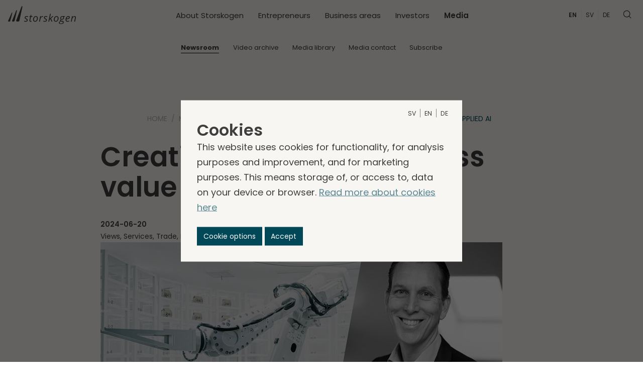

--- FILE ---
content_type: text/html; charset=utf-8
request_url: https://www.storskogen.com/media/newsroom/2024/creating-concrete-business-value-through-applied-ai/
body_size: 13001
content:
<!DOCTYPE html>
<html lang="en">
<head>
	

<title>Creating concrete business value through applied AI - Storskogen</title>
<meta property="og:title" content="Creating concrete business value through applied AI - Storskogen" />
<meta name="twitter:title" content="Creating concrete business value through applied AI - Storskogen" />
<link rel="canonical" href="https://www.storskogen.com/media/newsroom/2024/creating-concrete-business-value-through-applied-ai/">
<meta charset="utf-8" />
<meta http-equiv="X-UA-Compatible" content="IE=edge" />
<meta name="viewport" content="width=device-width, initial-scale=1.0" />
<meta property="og:url" content="https://www.storskogen.com/media/newsroom/2024/creating-concrete-business-value-through-applied-ai/" />
<meta name="twitter:url" content="https://www.storskogen.com/media/newsroom/2024/creating-concrete-business-value-through-applied-ai/" />
<meta property="og:type" content="website"/>

<meta name="Description" content="BUSINESS INSIGHT: ARTIFICIAL INTELLIGENCE<br>Jonas Tulldahl, Head of Corporate Development, asserts that Artificial Intelligence, AI, presents one of the most promising business opportunities today. However, to realise its potential, AI must be actively integrated into operations rather than just talked about. Small and medium-sized businesses may find this integration challenging. To address this, Storskogen is implementing various initiatives towards making AI more accessible and beneficial for the Group companies." />
<meta property="og:description" content="BUSINESS INSIGHT: ARTIFICIAL INTELLIGENCE<br>Jonas Tulldahl, Head of Corporate Development, asserts that Artificial Intelligence, AI, presents one of the most promising business opportunities today. However, to realise its potential, AI must be actively integrated into operations rather than just talked about. Small and medium-sized businesses may find this integration challenging. To address this, Storskogen is implementing various initiatives towards making AI more accessible and beneficial for the Group companies." />
<meta name="twitter:description" content="BUSINESS INSIGHT: ARTIFICIAL INTELLIGENCE<br>Jonas Tulldahl, Head of Corporate Development, asserts that Artificial Intelligence, AI, presents one of the most promising business opportunities today. However, to realise its potential, AI must be actively integrated into operations rather than just talked about. Small and medium-sized businesses may find this integration challenging. To address this, Storskogen is implementing various initiatives towards making AI more accessible and beneficial for the Group companies." />
<meta name="twitter:card" content="summary">
<meta name="image" property="og:image" content="https://www.storskogen.com/files/Public/20705/4004403/813b228f3c4b101a_800x800ar.jpg">

<style id="_cssgrid">#_1203-1{grid-area:1/1/20/25;}#_1203-4{grid-area:23/1/32/25;}#_1203-2-1{grid-area:1/1/29/25;}@media(max-width: 56.25rem) {._section-container[data-id^="1203-"] ._grid { display: block; }}
#_40-4{grid-area:8/1/15/6;}#_40-6{grid-area:8/1/21/6;}#_40-8{grid-area:1/1/14/15;}#_40-9{grid-area:1/19/14/25;}#_40-10{grid-area:14/1/39/25;}@media(max-width: 56.25rem) {._section-container[data-id^="40-"] ._grid { display: block; }}
</style>
<style id="_iegrid">#_1203-1{-ms-grid-row:1;-ms-grid-column:1;-ms-grid-row-span:19;-ms-grid-column-span:24;}#_1203-4{-ms-grid-row:23;-ms-grid-column:1;-ms-grid-row-span:9;-ms-grid-column-span:24;}#_1203-2-1{-ms-grid-row:1;-ms-grid-column:1;-ms-grid-row-span:28;-ms-grid-column-span:24;}#_40-4{-ms-grid-row:8;-ms-grid-column:1;-ms-grid-row-span:7;-ms-grid-column-span:5;}#_40-6{-ms-grid-row:8;-ms-grid-column:1;-ms-grid-row-span:13;-ms-grid-column-span:5;}#_40-8{-ms-grid-row:1;-ms-grid-column:1;-ms-grid-row-span:13;-ms-grid-column-span:14;}#_40-9{-ms-grid-row:1;-ms-grid-column:19;-ms-grid-row-span:13;-ms-grid-column-span:6;}#_40-10{-ms-grid-row:14;-ms-grid-column:1;-ms-grid-row-span:25;-ms-grid-column-span:24;}</style>


<link rel="stylesheet" href="/main.css?1769156628572" type="text/css">



<link rel="apple-touch-icon" sizes="180x180" href="/favicons/apple-touch-icon.png">
<link rel="icon" type="image/png" sizes="32x32" href="/favicons/favicon-32x32.png">
<link rel="icon" type="image/png" sizes="16x16" href="/favicons/favicon-16x16.png">
<link rel="manifest" href="/favicons/site.webmanifest">
<link rel="shortcut icon" href="/favicons/favicon.ico">
<meta name="msapplication-TileColor" content="#da532c">
<meta name="msapplication-config" content="/favicons/browserconfig.xml">
<meta name="theme-color" content="#ffffff">

<link rel="alternate" hreflang="en" href="https://www.storskogen.com/media/newsroom/2024/creating-concrete-business-value-through-applied-ai/" />








	<meta name="google-site-verification" content="RaZ-cKhq5ve0rN0GSnB7KmvKDNNoniD5bmX53PonP28" />
</head>
<body class="no-js live page1203">
    <svg style="display: none;">
    <symbol id="svg-Nav-show" viewBox="0 0 35 35"><rect x="0.5" y="0.5" width="34" height="34" rx="17" stroke="#403D3E" fill="none" />
<g clip-path="url(#clip0_2149_1766)">
<path d="M19.2965 11.1733L18.4609 12.0089L23.3729 16.9208L9.37549 17.0316L9.38472 18.2134L23.3491 18.1026L18.4603 22.9914L19.2958 23.827L25.6227 17.5002L19.2965 11.1733Z" fill="#403D3E"/>
</g>
<defs>
<clipPath id="clip0_2149_1766">
<rect width="16.5455" height="13" fill="white" transform="translate(9.22705 11)"/>
</clipPath>
</defs></symbol><symbol id="svg-Mail" viewBox="0 0 22 18"><svg version="1.1" id="Layer_1" xmlns="http://www.w3.org/2000/svg" xmlns:xlink="http://www.w3.org/1999/xlink" x="0px" y="0px"
	 viewBox="0 0 512 512" style="enable-background:new 0 0 512 512;" xml:space="preserve">
<style type="text/css">
	.st0{fill:currentColor;}
</style>
<path class="st0" d="M10.69,95.16c70.27,59.51,193.57,164.21,229.81,196.85c4.87,4.41,10.08,6.65,15.5,6.65
	c5.41,0,10.61-2.22,15.47-6.6c36.27-32.68,159.57-137.38,229.84-196.9c4.38-3.7,5.04-10.2,1.5-14.72
	C494.62,69.99,482.42,64,469.33,64H42.67c-13.08,0-25.29,5.99-33.48,16.44C5.65,84.96,6.31,91.46,10.69,95.16z"/>
<path class="st0" d="M505.81,127.41c-3.78-1.76-8.23-1.15-11.38,1.54c-77.93,66.06-177.39,150.74-208.68,178.94
	c-17.56,15.85-41.94,15.85-59.54-0.02c-33.35-30.05-145.04-125-208.66-178.92c-3.17-2.69-7.62-3.28-11.38-1.54
	C2.42,129.16,0,132.93,0,137.08v268.25C0,428.86,19.14,448,42.67,448h426.67c23.53,0,42.67-19.14,42.67-42.67V137.08
	C512,132.93,509.58,129.15,505.81,127.41z"/>
</svg></symbol><symbol id="svg-Close" viewBox="0 0 44 44"><path d="M38.824 0L44 5.178 5.176 44 0 38.825 38.824 0z" fill="currentColor"></path><path d="M5.176 0L44 38.825 38.824 44 0 5.178 5.176 0z"  fill="currentColor"></path></symbol><symbol id="svg-Logotype" viewBox="0 0 908 240"><svg xmlns="http://www.w3.org/2000/svg" viewBox="0 0 908 240" fill="currentColor"><g id="Layer_2" data-name="Layer 2"><g id="Layer_1-2" data-name="Layer 1"><path d="M109.09,192c1.85-5.51,6-15.12,15.16-38.57,0,0,55.35-145.23,57-149.41,1.16-3,4.11-4.15,7.23-4,2,.12,4.76,1.16,4.76,4,0,3.56-31.72,148.48-31.72,148.48-5.05,24.38-7.36,34-9.23,40-3.7,12.38-8.72,14.21-24.31,14.21-18,0-21.61-5.95-18.87-14.7"/><path d="M54,195.56c1.45-4.07,4.69-11.17,11.88-28.5,0,0,43.43-107.3,44.7-110.39.91-2.19,3.19-3.05,5.6-2.9,1.57.11,3.67.89,3.65,3,0,2.63-25.21,109.83-25.21,109.83-4,18-5.84,25.15-7.31,29.58-2.92,9.15-6.8,10.4-18.83,10.4-12.89,0-16.64-4.52-14.48-11"/><path d="M.42,198c1.29-3.23,4.13-8.87,10.45-22.62,0,0,38.21-85.17,39.34-87.62C51,86,53,85.3,55,85.45c1.34.1,3.13.74,3.1,2.4,0,2.11-22.62,87.39-22.62,87.39-3.61,14.35-5.23,20-6.54,23.53-2.58,7.27-5.92,8.1-16.24,8.1-9.58,0-14.23-3.78-12.32-8.92"/><path d="M263.31,187q0,10.49-7.43,16.37T235,209.25a44.68,44.68,0,0,1-20.5-4.64V194a42,42,0,0,0,10.15,4.37,37.09,37.09,0,0,0,10.08,1.54c5.65,0,9.9-1.11,12.77-3.36a10.42,10.42,0,0,0,4.3-8.6,9.3,9.3,0,0,0-2.35-6.45q-2.35-2.62-10.15-7.19-8.73-4.91-12.37-9.61a17.81,17.81,0,0,1-3.63-11.16A18.55,18.55,0,0,1,230,138.58q6.79-5.69,17.88-5.68a52.1,52.1,0,0,1,22.18,5l-3.63,9.21-3.76-1.68a37.34,37.34,0,0,0-14.79-2.89q-6.25,0-9.81,2.92a9.87,9.87,0,0,0-1.18,14q2.38,2.69,9.85,6.92a58.17,58.17,0,0,1,10.32,6.92,20.21,20.21,0,0,1,4.67,6.22,17.6,17.6,0,0,1,1.54,7.49"/><path d="M304.91,200a36.23,36.23,0,0,0,9.68-1.75V207a30.37,30.37,0,0,1-5.65,1.61,28.84,28.84,0,0,1-5.38.68q-8.4,0-12.87-4t-4.46-11.93a48.39,48.39,0,0,1,1.21-10.08L296,142.78H284.41l.94-4.91,12.43-5.24,8.4-15.32h6.59l-3.7,16.93h18.42l-1.75,8.54H307.39l-8.66,40.59a47.77,47.77,0,0,0-1.22,8.88,8,8,0,0,0,1.95,5.77,7.21,7.21,0,0,0,5.45,2"/><path d="M387.57,160.12q0-7.73-4.2-12.54T372,142.78a19.66,19.66,0,0,0-13.14,5,32,32,0,0,0-9,13.81,57.51,57.51,0,0,0-3.19,19.66q0,8.81,4.27,13.61t12.26,4.81a18.53,18.53,0,0,0,12.57-4.91q5.58-4.9,8.71-13.94a63.24,63.24,0,0,0,3.12-20.67M371.71,133.3q12.77,0,20.16,7.56t7.4,20.8a59.7,59.7,0,0,1-4.84,23.86q-4.85,11.23-13.11,17.34A30.62,30.62,0,0,1,362.63,209q-12.9,0-20.22-7.6t-7.33-20.76a59.5,59.5,0,0,1,4.91-24q4.9-11.25,13.24-17.27a30.83,30.83,0,0,1,18.48-6"/><path d="M461.76,132.9a30.63,30.63,0,0,1,8.07.94l-2.42,10.08a29.72,29.72,0,0,0-7.06-.87,18.65,18.65,0,0,0-11.46,4,35.41,35.41,0,0,0-9.34,11.19,57,57,0,0,0-5.88,15.89l-7.19,33.74H415.19l15.72-73.66h9.35l-1.48,13.64h.67a66.36,66.36,0,0,1,8-9.17,25.25,25.25,0,0,1,6.62-4.3,19,19,0,0,1,7.69-1.51"/><path d="M520.63,187q0,10.49-7.42,16.37t-20.94,5.88a44.71,44.71,0,0,1-20.5-4.64V194a42,42,0,0,0,10.15,4.37A37.09,37.09,0,0,0,492,199.9c5.65,0,9.9-1.11,12.77-3.36a10.42,10.42,0,0,0,4.3-8.6,9.3,9.3,0,0,0-2.35-6.45q-2.36-2.62-10.15-7.19-8.73-4.91-12.36-9.61a17.75,17.75,0,0,1-3.63-11.16,18.52,18.52,0,0,1,6.79-14.95q6.78-5.69,17.87-5.68a52.06,52.06,0,0,1,22.18,5l-3.63,9.21L520,145.4a37.34,37.34,0,0,0-14.79-2.89q-6.24,0-9.81,2.92a9.86,9.86,0,0,0-1.17,14c1.58,1.79,4.87,4.1,9.84,6.92a58.17,58.17,0,0,1,10.32,6.92,20.05,20.05,0,0,1,4.67,6.22,17.6,17.6,0,0,1,1.54,7.49"/><path d="M557.86,170.33l35.35-36.09h13.51L575.2,165.63,595,207.9H582.46l-15.8-35.21L556.45,181l-5.51,27H539.51l22.18-104.57h11.43q-4.85,22.58-8.67,40.45t-6.86,26.55Z"/><path d="M665.23,160.12q0-7.73-4.2-12.54t-11.4-4.8a19.62,19.62,0,0,0-13.13,5,32,32,0,0,0-9,13.81,57.51,57.51,0,0,0-3.19,19.66q0,8.81,4.27,13.61t12.26,4.81a18.55,18.55,0,0,0,12.57-4.91q5.58-4.9,8.7-13.94a63,63,0,0,0,3.13-20.67M649.37,133.3q12.76,0,20.16,7.56t7.39,20.8a59.52,59.52,0,0,1-4.84,23.86q-4.83,11.23-13.1,17.34A30.62,30.62,0,0,1,640.29,209q-12.9,0-20.23-7.6t-7.32-20.76a59.5,59.5,0,0,1,4.9-24q4.9-11.25,13.24-17.27a30.88,30.88,0,0,1,18.49-6"/><path d="M709.92,162.2c0,3.81,1,6.71,3,8.7s4.82,3,8.4,3a15.55,15.55,0,0,0,9.28-2.82,18,18,0,0,0,6.08-7.76,26.92,26.92,0,0,0,2.12-10.72q0-5.51-3-8.4c-2-1.93-4.8-2.89-8.47-2.89a15.67,15.67,0,0,0-9.17,2.72,18,18,0,0,0-6.12,7.59,25.7,25.7,0,0,0-2.18,10.59M691.23,221a9.49,9.49,0,0,0,4.37,8.2q4.36,3,13,3,12.24,0,19.12-4.26a13.44,13.44,0,0,0,6.89-12.07,7.54,7.54,0,0,0-3.63-6.59q-3.63-2.42-12.36-3.36l-10.69-1.07q-8.07,1.68-12.37,5.91a13.86,13.86,0,0,0-4.3,10.22m71.58-86.77-1.68,7.19L747,143a18.89,18.89,0,0,1,2.75,10.63q0,12.83-7.83,20.46t-20.93,7.63a22.44,22.44,0,0,1-5.65-.54Q706,184.79,706,190a3.57,3.57,0,0,0,2.22,3.66,26.72,26.72,0,0,0,6.45,1.44l7.87.94q12.15,1.49,17.64,5.92t5.47,13q0,12.36-9.81,19.15T708.17,241q-13,0-20.43-4.94a15.81,15.81,0,0,1-7.4-13.94,17.35,17.35,0,0,1,4.84-12.24q4.85-5.17,15.66-8.8-5.24-2.76-5.24-8.13a10.7,10.7,0,0,1,3.43-8,35.38,35.38,0,0,1,9.54-6.22,17.48,17.48,0,0,1-6.92-6.35A17.74,17.74,0,0,1,699,162.6q0-13,8-21.37t20.53-8.33a40.85,40.85,0,0,1,10.36,1.34Z"/><path d="M805.75,142.51q-6.91,0-13,6.32t-9.31,17.54h.8q15.33,0,23.49-4t8.17-11.59a7.87,7.87,0,0,0-2.45-5.92c-1.64-1.57-4.2-2.35-7.7-2.35m-9.34,66.74q-12.37,0-19.42-7.33t-7.06-20.3a60.67,60.67,0,0,1,5-24.23q5-11.58,13.28-18a28.92,28.92,0,0,1,18.21-6.45q10.29,0,15.46,4.47t5.18,12.46q0,12.1-11.16,19T784,175.71h-2.21l-.27,5.37q0,8.82,4.13,13.75t12.81,4.94a33.09,33.09,0,0,0,8.7-1.21,66.67,66.67,0,0,0,11.12-4.43v9.81a60.55,60.55,0,0,1-11.16,4.13,45.36,45.36,0,0,1-10.68,1.18"/><path d="M885.72,207.9l9.95-46.51a60.49,60.49,0,0,0,1.34-9.67,9.53,9.53,0,0,0-2.38-6.79c-1.59-1.71-4.13-2.55-7.63-2.55a19.91,19.91,0,0,0-11.66,4,35.76,35.76,0,0,0-10,11.49A60.47,60.47,0,0,0,858.77,176L852,207.9h-11.3l15.73-73.66h9.34l-1.48,13.64H865q6.45-8.19,12.46-11.59a25.08,25.08,0,0,1,12.47-3.39q8.54,0,13.48,4.67t4.94,13.07a55.21,55.21,0,0,1-1.55,12.1l-9.61,45.16Z"/></g></g></svg></symbol><symbol id="svg-YouTube-play" viewBox="0 0 234 234"><g id="Page-1" stroke="none" stroke-width="1" fill="none" fill-rule="evenodd">
        <g id="play">
            <circle id="Oval" fill="currentColor" cx="117" cy="117" r="117"></circle>
            <polygon id="Triangle" fill="#004757" transform="translate(131.000000, 117.000000) rotate(-270.000000) translate(-131.000000, -117.000000) " points="131 79.5 181.5 154.5 80.5 154.5"></polygon>
        </g>
    </g></symbol><symbol id="svg-Nav-hide" viewBox="0 0 35 35"><rect x="0.5" y="0.5" width="34" height="34" rx="17" stroke="#403D3E" fill="none" />
<g clip-path="url(#clip0_2149_1766)">
<path d="M19.2965 11.1733L18.4609 12.0089L23.3729 16.9208L9.37549 17.0316L9.38472 18.2134L23.3491 18.1026L18.4603 22.9914L19.2958 23.827L25.6227 17.5002L19.2965 11.1733Z" fill="#403D3E"/>
</g>
<defs>
<clipPath id="clip0_2149_1766">
<rect width="16.5455" height="13" fill="white" transform="translate(9.22705 11)"/>
</clipPath>
</defs></symbol><symbol id="svg-Phone" viewBox="0 0 18 18"><svg version="1.1" id="Capa_1" xmlns="http://www.w3.org/2000/svg" xmlns:xlink="http://www.w3.org/1999/xlink" x="0px" y="0px"
	 viewBox="0 0 384 384" style="enable-background:new 0 0 384 384;" xml:space="preserve">
<style type="text/css">
	.st0{fill:currentColor;}
</style>
<path class="st0" d="M353.19,252.05c-23.51,0-46.59-3.68-68.47-10.91c-10.72-3.66-23.9-0.3-30.44,6.42l-43.18,32.59
	c-50.07-26.73-80.92-57.56-107.28-107.26l31.64-42.05c8.22-8.21,11.17-20.2,7.63-31.45c-7.26-21.99-10.95-45.06-10.95-68.58
	C132.15,13.82,118.32,0,101.33,0H30.81C13.82,0,0,13.82,0,30.81C0,225.56,158.44,384,353.19,384c16.99,0,30.81-13.82,30.81-30.81
	v-70.32C384,265.88,370.18,252.05,353.19,252.05z"/>
</svg></symbol><symbol id="svg-Search" viewBox="0 0 20 20"><g fill="transparent" clip-path="url(#clip0_2339_3710)">
<path d="M8.3913 16.2826C12.4734 16.2826 15.7826 12.9734 15.7826 8.8913C15.7826 4.8092 12.4734 1.5 8.3913 1.5C4.3092 1.5 1 4.8092 1 8.8913C1 12.9734 4.3092 16.2826 8.3913 16.2826Z" stroke="currentColor" stroke-width="1.5" stroke-linecap="round" stroke-linejoin="round"/>
<path d="M17.9992 18.5002L14 14.5" stroke="currentColor" stroke-width="1.5" stroke-linecap="square" stroke-linejoin="round"/>
</g>
<defs>
<clipPath id="clip0_2339_3710">
<rect width="20" height="20" fill="transparent"/>
</clipPath>
</defs></symbol><symbol id="svg-facebook" viewBox="0 0 31 30"><path fill="currentColor" d="M15.5 0C7.216 0 .5 6.717.5 15c0 8.285 6.716 15 15 15 8.284 0 15-6.715 15-15 0-8.283-6.716-15-15-15Zm3.97 14.938h-2.598V24.2h-3.85v-9.263h-1.83v-3.27h1.83v-2.12c0-1.517.72-3.885 3.886-3.885l2.851.011v3.177h-2.07c-.338 0-.816.169-.816.89v1.927h2.935l-.338 3.27Z"></path></symbol><symbol id="svg-" viewBox="0 0  "></symbol><symbol id="svg-linkedin" viewBox="0 0 31 30"><path fill="currentColor" d="M15.5 0C7.216 0 .5 6.715.5 15c0 8.284 6.716 15 15 15 8.284 0 15-6.716 15-15 0-8.285-6.716-15-15-15Zm-3.896 20.885h-3.06v-9.207h3.06v9.207Zm-1.53-10.464h-.02c-1.027 0-1.691-.708-1.691-1.59 0-.903.684-1.59 1.73-1.59 1.047 0 1.692.687 1.711 1.59 0 .883-.664 1.59-1.73 1.59Zm12.563 10.464h-3.06v-4.926c0-1.237-.442-2.081-1.55-2.081-.845 0-1.349.569-1.57 1.12-.08.196-.101.47-.101.745v5.142h-3.06s.041-8.342 0-9.207h3.06v1.304c.407-.627 1.134-1.52 2.759-1.52 2.013 0 3.522 1.316 3.522 4.144v5.279Z"></path></symbol><symbol id="svg-X" viewBox="0 0 31 30"><path fill-rule="evenodd" clip-rule="evenodd" d="M30 15C30 6.71572 23.2843 0 15 0C6.71572 0 0 6.71572 0 15C0 23.2843 6.71572 30 15 30C23.2843 30 30 23.2843 30 15ZM20.6265 9.23145H18.6694L15.4442 12.918L12.6557 9.23145H8.61719L13.4426 15.5414L8.86926 20.7687H10.8276L14.3574 16.7353L17.4422 20.7687H21.381L16.3507 14.1186L20.6265 9.23145ZM19.067 19.5971H17.9825L10.9028 10.3414H12.0665L19.067 19.5971Z" fill="currentColor"/></symbol><symbol id="svg-Instagram" viewBox="0 0 30 30"><path fill-rule="evenodd" clip-rule="evenodd" d="M15 30C23.2843 30 30 23.2843 30 15C30 6.71573 23.2843 0 15 0C6.71573 0 0 6.71573 0 15C0 23.2843 6.71573 30 15 30ZM15.0001 8.41539H15C13.6806 8.41539 13.0771 8.43848 12.6094 8.45637H12.6094C12.3137 8.46769 12.0722 8.47692 11.7385 8.47692C10.9385 8.47692 10.5692 8.6 10.2615 8.72308L10.2615 8.72308L10.2615 8.72308L10.2615 8.72309C9.8923 8.9077 9.64615 9.03078 9.33846 9.33846C9.03077 9.64615 8.84615 9.89231 8.72308 10.2615L8.70612 10.3284C8.64106 10.5836 8.53323 11.0065 8.47692 11.7385C8.41539 12.6 8.41539 12.8461 8.41539 14.9999V15V15.0001C8.41539 17.1539 8.41539 17.4 8.47692 18.2615C8.47692 19.0615 8.6 19.4308 8.72308 19.7385C8.90769 20.1077 9.03077 20.3538 9.33846 20.6615C9.64615 20.9692 9.89231 21.1538 10.2615 21.2769L10.3284 21.2939C10.5836 21.3589 11.0065 21.4668 11.7385 21.5231C12.6 21.5846 12.8462 21.5846 15 21.5846C17.1538 21.5846 17.4 21.5846 18.2615 21.5231C19.0615 21.5231 19.4308 21.4 19.7385 21.2769L19.7385 21.2769C20.1077 21.0923 20.3539 20.9692 20.6615 20.6615C20.9692 20.3538 21.1538 20.1077 21.2769 19.7385L21.2939 19.6716C21.3589 19.4164 21.4668 18.9935 21.5231 18.2615C21.5846 17.4 21.5846 17.1538 21.5846 15C21.5846 12.8462 21.5846 12.6 21.5231 11.7385C21.5231 10.9385 21.4 10.5692 21.2769 10.2615L21.2769 10.2615L21.2769 10.2615C21.0923 9.89229 20.9692 9.64614 20.6615 9.33846C20.3538 9.03077 20.1077 8.84615 19.7385 8.72308L19.6716 8.70613C19.4164 8.64106 18.9935 8.53323 18.2615 8.47692C17.4 8.41539 17.1539 8.41539 15.0001 8.41539ZM11.6769 7.06154C12.5385 7 12.8462 7 15 7H18.2615C19.1231 7.06154 19.7385 7.18462 20.2308 7.36923C20.7846 7.55385 21.2154 7.86154 21.6462 8.29231C22.0769 8.72308 22.3846 9.15385 22.5692 9.70769C22.7538 10.2615 22.8769 10.8154 22.9385 11.6769C23 12.5385 23 12.8462 23 15V18.2615C22.9385 19.1231 22.8154 19.7385 22.6308 20.2308C22.4462 20.7846 22.1385 21.2154 21.7077 21.6462C21.2769 22.0769 20.8462 22.3846 20.2923 22.5692C19.7385 22.7538 19.1846 22.8769 18.3231 22.9385C17.4615 23 17.1538 23 15 23H11.7385C10.8769 22.9385 10.2615 22.8154 9.76923 22.6308C9.21538 22.4462 8.78462 22.1385 8.35385 21.7077C7.92308 21.2769 7.61538 20.8462 7.43077 20.2923C7.24615 19.7385 7.12308 19.1846 7.06154 18.3231C7 17.4615 7 17.1538 7 15C7 12.8462 7 12.5385 7.06154 11.7385C7.12308 10.8769 7.24615 10.2615 7.43077 9.76923C7.61538 9.21538 7.92308 8.78462 8.35385 8.35385C8.78462 7.92308 9.21538 7.61538 9.76923 7.43077C10.2615 7.24615 10.8769 7.06154 11.6769 7.06154ZM10.875 15C10.875 12.7231 12.7212 10.877 14.9981 10.877C17.275 10.877 19.1212 12.7231 19.1212 15C19.1212 17.277 17.275 19.1231 14.9981 19.1231C12.7212 19.1231 10.875 17.277 10.875 15ZM12.3519 15C12.3519 16.477 13.5212 17.6462 14.9981 17.6462C16.475 17.6462 17.6442 16.477 17.6442 15C17.6442 13.5231 16.475 12.3539 14.9981 12.3539C13.5212 12.3539 12.3519 13.5231 12.3519 15ZM19.2444 9.76904C18.6905 9.76904 18.2598 10.1998 18.2598 10.7537C18.2598 11.3075 18.6905 11.7383 19.2444 11.7383C19.7982 11.7383 20.229 11.3075 20.229 10.7537C20.229 10.1998 19.7982 9.76904 19.2444 9.76904Z" fill="currentColor"/></symbol>    
</svg>





<header data-headroomoffset="0">
    <div class="_container"><div class="_toggle-nav" id="hi-0">
            <button role="button" id="_toggle-nav" aria-expanded="false" aria-controls="hi-2, hi-3, hi-4">
            <span>
                <span class="show">&nbsp;</span>
                <span class="hide">&nbsp;</span>
            </span>
        </button>
        </div><div class="_logo" id="hi-1"><a aria-label="" href="/"><svg aria-label="Logotype" viewBox="0 0 908 240"><use xlink:href="#svg-Logotype"></use></svg></a></div>
<nav class="_mainnav" id="hi-2"  aria-label="Main navigation" data-togglelabel="Toggle sub pages">
<ul id="_menu1" class="level1" data-level="1"><li class="_menuitem"><a  href="/about-storskogen/">About Storskogen</a><ul id="_menu1229" class="level2" data-level="2"><li class="_swipeback"><a href="#">Back</a></li><li class="_sectiontitle">About Storskogen</li><li class="_menuitem"><a  href="/about-storskogen/markets/">Markets</a><ul id="_menu1690" class="level3" data-level="3"><li class="_swipeback"><a href="#">Back</a></li><li class="_menuitem"><a  href="/about-storskogen/markets/nordics/">Nordics</a></li><li class="_menuitem"><a  href="/about-storskogen/markets/dach/">DACH</a></li><li class="_menuitem"><a  href="/about-storskogen/markets/uk/">UK</a></li><li class="_menuitem"><a  href="/about-storskogen/markets/asia/">Asia</a></li></ul></li><li class="_menuitem"><a  href="/about-storskogen/sustainability/">Sustainability</a></li><li class="_menuitem"><a  href="/about-storskogen/people-and-culture/">People and culture</a></li><li class="_menuitem"><a  href="/about-storskogen/qa/">Q&A</a></li><li class="_menuitem"><a  href="/about-storskogen/contact-us/">Contact us</a></li></ul></li><li class="_menuitem"><a  href="/entrepreneurs/for-entrepreneurs/">Entrepreneurs</a></li><li class="_menuitem"><a  href="/business-areas/">Business areas</a><ul id="_menu1075" class="level2" data-level="2"><li class="_swipeback"><a href="#">Back</a></li><li class="_sectiontitle">Business areas</li><li class="_menuitem"><a  href="/business-areas/services/">Services</a><ul id="_menu1079" class="level3" data-level="3"><li class="_swipeback"><a href="#">Back</a></li><li class="_menuitem"><a  href="/business-areas/services/companies-within-services/">Companies within Services</a></li></ul></li><li class="_menuitem"><a  href="/business-areas/trade/">Trade</a><ul id="_menu1077" class="level3" data-level="3"><li class="_swipeback"><a href="#">Back</a></li><li class="_menuitem"><a  href="/business-areas/trade/companies-within-trade/">Companies within Trade</a></li></ul></li><li class="_menuitem"><a  href="/business-areas/industry/">Industry</a><ul id="_menu1078" class="level3" data-level="3"><li class="_swipeback"><a href="#">Back</a></li><li class="_menuitem"><a  href="/business-areas/industry/companies-within-industry/">Companies within Industry</a></li></ul></li><li class="_menuitem"><a  href="/business-areas/our-companies/">Our companies</a></li></ul></li><li class="_menuitem"><a  href="/investors/">Investors</a><ul id="_menu12" class="level2" data-level="2"><li class="_swipeback"><a href="#">Back</a></li><li class="_sectiontitle">Investors</li><li class="_menuitem"><a  href="/investors/investment-story/">Investment story</a></li><li class="_menuitem"><a  href="/investors/financial-reports/">Financial reports</a></li><li class="_menuitem"><a  href="/investors/the-share/">The share</a><ul id="_menu493" class="level3" data-level="3"><li class="_swipeback"><a href="#">Back</a></li><li class="_menuitem"><a  href="/investors/the-share/shareholders/">Shareholders</a></li><li class="_menuitem"><a  href="/investors/the-share/dividend-policy/">Dividend policy</a></li><li class="_menuitem"><a  href="/investors/the-share/insider-holdings/">Insider holdings</a></li><li class="_menuitem"><a  href="/investors/the-share/pdmr-transactions/">PDMR transactions</a></li><li class="_menuitem"><a  href="/investors/the-share/analysts/">Analysts</a></li><li class="_menuitem"><a  href="/investors/the-share/repurchase-of-shares/">Repurchase of shares</a></li></ul></li><li class="_menuitem"><a  href="/investors/key-figures/">Key figures</a></li><li class="_menuitem"><a  href="/investors/financial-targets/">Financial targets</a></li><li class="_menuitem"><a  href="/investors/financial-calendar/">Financial calendar</a></li><li class="_menuitem"><a  href="/investors/financing/">Financing</a></li><li class="_menuitem"><a  href="/investors/corporate-governance/">Corporate governance</a><ul id="_menu453" class="level3" data-level="3"><li class="_swipeback"><a href="#">Back</a></li><li class="_menuitem"><a  href="/investors/corporate-governance/board-of-directors/">Board of directors</a></li><li class="_menuitem"><a  href="/investors/corporate-governance/work-of-the-board/">Work of the Board</a></li><li class="_menuitem"><a  href="/investors/corporate-governance/group-management/">Group management</a></li><li class="_menuitem"><a  href="/investors/corporate-governance/general-meetings/">General meetings</a></li><li class="_menuitem"><a  href="/investors/corporate-governance/articles-of-association/">Articles of association</a></li><li class="_menuitem"><a  href="/investors/corporate-governance/board-committees/">Board committees</a></li><li class="_menuitem"><a  href="/investors/corporate-governance/nomination-committee/">Nomination committee</a></li><li class="_menuitem"><a  href="/investors/corporate-governance/remuneration-guidelines/">Remuneration guidelines</a></li><li class="_menuitem"><a  href="/investors/corporate-governance/incentive-programs/">Incentive programs</a></li><li class="_menuitem"><a  href="/investors/corporate-governance/corporate-governance-reports/">Corporate governance reports</a></li><li class="_menuitem"><a  href="/investors/corporate-governance/internal-control/">Internal control</a></li><li class="_menuitem"><a  href="/investors/corporate-governance/auditor/">Auditor</a></li></ul></li><li class="_menuitem"><a  href="/investors/ipo/">IPO</a></li><li class="_menuitem"><a  href="/investors/ir-contact/">IR contact</a></li><li class="_menuitem"><a  href="/investors/capital-markets-day/">Capital Markets Day</a></li></ul></li><li class="_menuitem expanded"><a  href="/media/newsroom/">Media</a><ul id="_menu399" class="level2" data-level="2"><li class="_swipeback"><a href="#">Back</a></li><li class="_sectiontitle">Media</li><li class="_menuitem expanded"><a  href="/media/newsroom/">Newsroom</a></li><li class="_menuitem"><a  href="/media/video/">Video archive</a></li><li class="_menuitem"><a  href="/media/media-library/">Media library</a></li><li class="_menuitem"><a  href="/media/media-contact/">Media contact</a></li><li class="_menuitem"><a  href="/media/subscribe/">Subscribe</a></li></ul></li></ul>
</nav>
<nav class="_ribbon"><ul><li class="selected"><a href="/media/newsroom/">Newsroom</a></li><li><a href="/media/video/">Video archive</a></li><li><a href="/media/media-library/">Media library</a></li><li><a href="/media/media-contact/">Media contact</a></li><li><a href="/media/subscribe/">Subscribe</a></li><li class="_ribbonToggle" data-show="More" data-hide="Less"><button>More</button></li></ul></nav>
<div class="_langswitch" id="hi-3">
<div id="langpick">
    <a href="/media/newsroom/2024/creating-concrete-business-value-through-applied-ai/" class="en selected">EN</a><a href="/sv/media/nyheter/?year=2024" class="sv">SV</a><a href="/de/medien/neuigkeiten/?year=2024" class="de">DE</a>
</div></div>
<div class="_searchform" id="hi-4">
    <form class="_placeholder" action="/search/">
    <input type="text" placeholder="Search" aria-label="" class="_searchfield" name="q" value="" autocomplete="off" />
    <button class="_searchsubmit"> </button>
</form>
    <svg class="_searchicon" aria-label="Search icon" role="img" viewBox="0 0 20 20"><use xlink:href="#svg-Search"></use></svg>
</div>

</div>
</header>
    <main id="_main">
		<div data-id="1203-1" class="_section-container Bg_beige_light">
			
			<div class="_section">
				<div class="_grid">
					
            <div id="_1203-1" class="_block">
                
        
        <div class="_block-content">
            
<nav class="breadcrumb">
    <ul><li><a href="/">Home</a></li><li><a href="/media/newsroom/">Media</a></li><li><a href="/media/newsroom/">Newsroom</a></li><li><a href="/media/newsroom/?year=2024">2024</a></li><li><span>Creating concrete business value through applied AI</span></li></ul>
</nav>

<style>._pagecontent-5 *:nth-child(1) {
        -ms-grid-row: 1;
        -ms-grid-column: 1;
        -ms-grid-row-span: 1;
        -ms-grid-column-span: 6;
        grid-area: 1/1/2/7;
    }._pagecontent-5 *:nth-child(2) {
        -ms-grid-row: 2;
        -ms-grid-column: 1;
        -ms-grid-row-span: 1;
        -ms-grid-column-span: 1;
        grid-area: 2/1/3/2;
    }._pagecontent-5 *:nth-child(3) {
        -ms-grid-row: 2;
        -ms-grid-column: 2;
        -ms-grid-row-span: 1;
        -ms-grid-column-span: 5;
        grid-area: 2/2/3/7;
    }._pagecontent-5 *:nth-child(4) {
        -ms-grid-row: 3;
        -ms-grid-column: 1;
        -ms-grid-row-span: 1;
        -ms-grid-column-span: 6;
        grid-area: 3/1/4/7;
    }._pagecontent-5 *:nth-child(5) {
        -ms-grid-row: 4;
        -ms-grid-column: 1;
        -ms-grid-row-span: 1;
        -ms-grid-column-span: 6;
        grid-area: 4/1/5/7;
    }._pagecontent-5 *:nth-child(6) {
        -ms-grid-row: 5;
        -ms-grid-column: 1;
        -ms-grid-row-span: 1;
        -ms-grid-column-span: 6;
        grid-area: 5/1/6/7;
    }._pagecontent-5 *:nth-child(7) {
        -ms-grid-row: 6;
        -ms-grid-column: 1;
        -ms-grid-row-span: 1;
        -ms-grid-column-span: 6;
        grid-area: 6/1/7/7;
    }._pagecontent-5 *:nth-child(8) {
        -ms-grid-row: 7;
        -ms-grid-column: 1;
        -ms-grid-row-span: 1;
        -ms-grid-column-span: 6;
        grid-area: 7/1/8/7;
    }._pagecontent-5 *:nth-child(9) {
        -ms-grid-row: 8;
        -ms-grid-column: 1;
        -ms-grid-row-span: 1;
        -ms-grid-column-span: 6;
        grid-area: 8/1/9/7;
    }._pagecontent-5 *:nth-child(10) {
        -ms-grid-row: 9;
        -ms-grid-column: 1;
        -ms-grid-row-span: 1;
        -ms-grid-column-span: 6;
        grid-area: 9/1/10/7;
    }._pagecontent-5 *:nth-child(11) {
        -ms-grid-row: 10;
        -ms-grid-column: 1;
        -ms-grid-row-span: 1;
        -ms-grid-column-span: 6;
        grid-area: 10/1/11/7;
    }._pagecontent-5 { 
    grid-template-columns: auto auto 1fr 1fr 1fr 1fr; 
    -ms-grid-columns: auto auto 1fr 1fr 1fr 1fr; 
}</style>

<div class="_pagecontent _pagecontent-5">

<h1 class="__name">Creating concrete business value through applied AI</h1><div class="__created">2024-06-20</div><div class="__isRegulatory"></div><div class="_data">Views, Services, Trade, Industry</div><div class="__thumb"><img src="/files/Public/20705/4004403/813b228f3c4b101a_800x800ar.jpg" alt="" /></div><p class="__intro">BUSINESS INSIGHT: ARTIFICIAL INTELLIGENCE<br>Jonas Tulldahl, Head of Corporate Development, asserts that Artificial Intelligence, AI, presents one of the most promising business opportunities today. However, to realise its potential, AI must be actively integrated into operations rather than just talked about. Small and medium-sized businesses may find this integration challenging. To address this, Storskogen is implementing various initiatives towards making AI more accessible and beneficial for the Group companies.</p><div class="__bodytext"><p><span><span><strong>Applying AI: Beyond the hype</strong><br>The availability of digital data, increased computing power and developments in research are fuelling AI advancements. While machine learning and AI are not new concepts, the launch of OpenAI’s ChatGPT in 2022 marked a significant turning point. New Large Language Models, LLMs, are announced on a weekly basis, pushing the boundaries of what we have believed to be the traditional role of a computer. The key question is how businesses should manage and adapt to the opportunities and threats that AI presents. </span></span></p><p><span><span>As an active owner of small and medium-sized businesses, Storskogen has an important responsibility to ensure AI is leveraged in the best possible ways, seizing opportunities to impact both the income statement and balance sheet. We are aware of how challenging it can be for smaller businesses to embrace new technologies, from understanding concepts such as machine learning, deep learning or neural networks to leveraging these technologies in traditional operations. To make AI more accessible for our business units, we provide information, training, and education, and coordinate the development of AI applications centrally in the group.</span></span></p><p><span><span><strong>AI-powered knowledge sharing chatbot</strong><br>In 2022 we launched a knowledge sharing platform called <em>Storskogen Knowledge eXchange</em>, KX. The first version of the platform was built on standardised and readily available technology. When we now launch the second version of the platform, we have custom-built a completely new platform from scratch, specifically suited to our needs. Employees in Storskogen Group sign up to the KX platform to join knowledge sharing events, access best practice, seek internal expertise and to download documents from the joint document repository. </span></span></p><p><span><span>In the new KX platform we also developed an AI-powered knowledge sharing chatbot, which we call ‘Bubo’. Bubo is integrated with a LLM from OpenAI but leverages Storskogen’s own knowledge capital from the document repository when providing an answer back to the user. Bubo has been developed to seek concrete use-cases for application of AI and is still used on an experimental basis, but initial tests look highly promising.</span></span></p><p><span><span><strong>Centrally developed AI platform</strong><br>The threshold for testing AI in different business use-cases can be high, not to mention costly. Most of our business units lack in-house development capabilities, necessitating external consultants even for minor AI applications. To address this issue, Storskogen has centrally developed an AI platform, AIx, that is fully integrated with the leading LLMs. This platform allows our business units to test different AI use-cases with very limited investment. </span></span></p><p><span><span>Through this platform and with Storskogen’s support, several business units are already using or developing their own AI applications to automate and improve operations. For instance, a business unit within our Industry business area is testing a chatbot to efficiently generate work orders based on about 11,000 actual, previously documented work orders. In the Services business area, a business unit is developing an internal AI bot that employees can chat with to facilitate the compilation of offers and pricing for customers, place orders, and get suggestions for suppliers. A third business unit, in the Trade business area, is developing a chatbot that can provide customers with extensive information about their brand and product range.</span></span></p><p><span><span>Ultimately, we believe that the AI platform and our approach can support our business units in leveraging AI to drive sales growth and improve efficiency in operations.</span></span></p><p><span><span><strong>This is just the beginning</strong><br>As an active owner, Storskogen will continue to support the business units in embracing AI technology. Our initial initiatives with the AI-powered knowledge sharing chatbot and the AI platform are great first steps, but they are only marking the beginning. We believe AI constitutes an outstanding business opportunity for those who leverage it effectively. There are definitely certain risks involved with this new technology, but the greatest risk is being passive and not considering AI use-cases for your business. Concrete value from AI comes from applying it to a clear use-case, not from merely talking about it. </span></span></p><p><span><span>Jonas Tulldahl<br>Head of Corporate Development</span></span></p><p><span><span><em>Jonas Tulldahl is responsible for Corporate Development at Storskogen. Before joining Storskogen, he founded a tech company and worked as an independent strategy advisor. In addition, he has held different positions at The Boston Consulting Group, Accenture, and Sony Ericsson.</em></span></span></p></div><div class="__files"></div><div class="__link"></div><div class="__contactinfo"></div><div class="__companyinfo"></div>
</div>
        </div>
        
    
            </div>
        
				</div>
			</div>
			
		</div>
	</main><footer>
		<div data-id="40-12" class="_section-container">
			
			<div class="_section">
				<div class="_grid">
					
            <div id="_40-8" class="_block">
                
        
        <div class="_block-content">
            <h3>We empower businesses to realise their full potential</h3><p><a href="/entrepreneurs/for-entrepreneurs/" class="Button_yellow">Become a part of Storskogen</a></p>
        </div>
        
    
            </div>
        
            <div id="_40-9" data-align-v="bottom" class="_block">
                
        
        <div class="_block-content">
            <picture><img src="/images/c9555f62-623c-4d5a-bfd2-2cd02f363dbb/storskogen-logo-white.svg" alt=""></picture>
        </div>
        
    
            </div>
        
            <div id="_40-10" class="_block">
                
        
        <div class="_block-content">
            

<div class="footer-bottom">
    <div class="top">
        <div>
        <h4>About Storskogen</h4>
        <p>Storskogen is an international group of businesses across trade, industry and services. With a long-term ownership horizon, Storskogen acquires and develops leading small and medium-sized businesses in selected industries.&nbsp;</p>
<p><a href="http://www.storskogen.com/">www.storskogen.com</a></p>
    </div><div>
        <h4>Contact</h4>
        <p>Storskogen Group AB (publ)<br>Org No. 559223-8694<br>Hovslagargatan 3, 6fl<br>111 48 Stockholm</p>
<p><a href="/cdn-cgi/l/email-protection#dab3b4bcb59aa9aeb5a8a9b1b5bdbfb4f4b9b5b7"><span class="__cf_email__" data-cfemail="771e1911183704031805041c181012195914181a">[email&#160;protected]</span></a></p>
<p><a href="https://report.whistleb.com/en/storskogen" target="_blank" rel="noopener noreferrer">Whistleblowing service</a></p>
    </div><div>
        <h4>Shortcuts</h4>
        <p><a href="/about-storskogen/">About Storskogen</a></p>
<p><a href="/entrepreneurs/">Entrepreneurs</a></p>
<p><a href="/business-areas/">Business areas</a></p>
<p><a href="/investors/">Investors</a></p>
<p><a href="/media/">Media</a></p>
    </div>
    </div>
    <div class="bottom">
        <div class="social-links">
            <a target="_blank" rel="noopener noreferrer" href="https://www.instagram.com/storskogen_group/">
                <svg role="img" aria-label="Instagram" viewBox="0 0 31 30"><title>Storskogen on Instagram</title><use xlink:href="#svg-Instagram"></use></svg>
            </a>
            <a target="_blank" rel="noopener noreferrer" href="https://se.linkedin.com/company/storskogen">
                <svg role="img" aria-label="LinkedIn" viewBox="0 0 31 30"><title>Storskogen on LinkedIn</title><use xlink:href="#svg-linkedin"></use></svg>
            </a>
            <a target="_blank" rel="noopener noreferrer" href="https://x.com/StorskogenGroup">
                <svg role="img" aria-label="X" viewBox="0 0 31 30"><title>Storskogen on X</title><use xlink:href="#svg-X"></use></svg>
            </a>
        </div>
        <div class="copyright">
            <p>© Storskogen Group AB (publ) Org nr. 559223-8694 <a href="/privacy-policy/">About cookies</a></p>
        </div>
    </div>
</div>
        </div>
        
    
            </div>
        
				</div>
			</div>
			
		</div>
	</footer>
    <script data-cfasync="false" src="/cdn-cgi/scripts/5c5dd728/cloudflare-static/email-decode.min.js"></script><script src="//cdnjs.cloudflare.com/ajax/libs/countup.js/1.8.2/countUp.min.js" integrity="sha512-bo+22vUP5nA4TPXCErmSTqmrBTFpnK9FXPKjDAahqShfXIdh9JpMl0iS/ZXHPw70OzdRz3xP3pqJfoo89JITkQ==" crossorigin="anonymous" referrerpolicy="no-referrer"></script>
    
<div id="_cookiebanner-opt-in-out" class="hidden _cookiebanner-opt-in-out" data-nosnippet="true">
    <div class="_cookiebanner-opt-in-out--inner">
        <p><div id="langpick"><a class="sv" href="/">SV</a><a class="en" href="/en/">EN</a><a class="de" href="/de/">DE</a></div>
<h3>Cookies</h3>
This website uses cookies for functionality, for analysis purposes and improvement, and for marketing purposes. This means storage of, or access to, data on your device or browser.
<a href="/privacy-policy/">Read more about cookies here</a></p>
        <div class="_cookie-buttons">
            <button role="button" class="_cookie-buttons-settings"><span>Cookie options</span></button> <button><span>Accept</span></button> 
        </div>

        

    </div>
    <div class="_cookiebanner-opt-in-out--settings"><p><label><input checked="checked" disabled="disabled" type="checkbox" value="required" />Necessary cookies</label></p>
<p class="explaination">These cookies are essential for the site to function and provide you with a better user experience.</p>
<p><label><input type="checkbox" value="stats" />Cookies for analysis purposes</label></p>
<p class="explaination">From the data that we collect via Google Analytics and Vimeo, we can see and analyse the use of the site over time in order to develop the site and to continue to offer you the best possible experience. Read more in our <a href="/data-privacy-policy">Privacy Policy</a>.</p>
<p><label><input type="checkbox" value="marketing" />Third party marketing cookies</label></p>
<p class="explaination">We use marketing cookies to measure user activity on the website to drive and optimize marketing campaigns. Read more in our <a href="/data-privacy-policy">Privacy Policy</a>.</p>
<div class="cookie-settings-buttons"><button class="_cookie-settings-buttons-save">Save and close</button></div></div>
</div>






    


<script>window.waasconfig = {"lang":"en","pageId":1203,"template":2,"gaoptout":true,"consentFunctions":[],"initFunctions":[],"cleanupFunctions":[],"optout":true,"plausible":"storskogen.com","gtm":"GTM-PVJSK6D","thousandDelimiter":",","decimalSign":".","youtubedisclaimer":"This content is hosted by a third party (www.youtube.com). By showing the external content you accept the <a href=\"https://www.youtube.com/t/terms\" target=\"_blank\" rel=\"noopener noreferrer\">terms and conditions</a> of www.youtube.com.","youtubeaccept":"Accept and view content","vimeodisclaimer":"This content is hosted by <a href=\"https://vimeo.com/\" target=\"_blank\" rel=\"noopener noreferrer\">vimeo.com</a>, a third party. By viewing this content you accept the Vimeo <a href=\"https://vimeo.com/terms\" target=\"_blank\" rel=\"noopener noreferrer\">terms of service</a> and <a href=\"https://vimeo.com/cookie_policy\" target=\"_blank\" rel=\"noopener noreferrer\">cookie policy</a>.","vimeoaccept":"Accept and view content","mapsdisclaimer":"","mapsaccept":""};</script><script src="/main.js?1769156628573"></script>


<script>var _gtm = 'GTM-PVJSK6D';</script>



    <script defer src="/api/analytics"></script>

</body>
</html>

--- FILE ---
content_type: text/css; charset=UTF-8
request_url: https://www.storskogen.com/main.css?1769156628572
body_size: 55000
content:
body{margin:0}._grid{width:100%;display:grid;display:-ms-grid;grid-template-columns:repeat(24,1fr);-ms-grid-columns:1fr 1fr 1fr 1fr 1fr 1fr 1fr 1fr 1fr 1fr 1fr 1fr 1fr 1fr 1fr 1fr 1fr 1fr 1fr 1fr 1fr 1fr 1fr 1fr}._block,._block-content{height:100%;box-sizing:border-box}._grid-polyfill ._grid{position:relative}._grid-polyfill ._block{position:absolute}._section,.wrap{box-sizing:border-box;margin:0 auto}.wrap:after{content:'';display:table;clear:both}._block-content,._section-container{position:relative}._block,._section{position:relative}.wrap{padding:0 2rem;clear:both}a{text-decoration:none}._blocklink{position:absolute;top:0;left:0;width:100%;height:100%;z-index:1}._bg{position:absolute;top:0;left:0;width:100%;height:100%;overflow:hidden}._block ._bg{padding:inherit;box-sizing:border-box}._block ._bg picture{width:100%;height:100%;overflow:hidden;display:block}picture[data-imageid]{display:block;width:100%}._staticimg{width:100%;height:100%;background-size:cover}._bg._middle ._staticimg{background-position-y:50%}._bg._top ._staticimg{background-position-y:0}._bg._bottom ._staticimg{background-position-y:100%}._bg._center ._staticimg{background-position-x:50%}._bg._left ._staticimg{background-position-x:0}._bg._right ._staticimg{background-position-x:100%}._bg{background-size:cover}._bg img{width:100%;height:100%;object-fit:cover;position:absolute;left:0;top:0}._bg._top._left{background-position:0 0}._bg._top._left img{object-position:0 0}._bg._top._center{background-position:50% 0}._bg._top._center img{object-position:50% 0}._bg._top._right{background-position:100% 0}._bg._top._right img{object-position:100% 0}._bg._middle._left{background-position:0 50%}._bg._middle._left img{object-position:0 50%}._bg._middle._center{background-position:50% 50%}._bg._middle._center img{object-position:50% 50%}._bg._middle._right{background-position:100% 50%}._bg._middle._right img{object-position:100% 50%}._bg._bottom._left{background-position:0 100%}._bg._bottom._left img{object-position:0 100%}._bg._bottom._center{background-position:50% 100%}._bg._bottom._center img{object-position:50% 100%}._bg._bottom._right{background-position:100% 100%}._bg._bottom._right img{object-position:100% 100%}._bg._vimeo{display:flex;align-items:center;justify-content:center}._bg._vimeo>div{flex:1}._bg._vimeo._bottom{align-items:flex-end}._bg._vimeo._top{align-items:flex-start}._bg._vimeo._left{justify-content:flex-start}._bg._vimeo._right{justify-content:flex-end}._block-content picture>img,p>a>img,p>img{display:inline-block;max-width:100%;height:auto}._block-content picture>img.Centered,p>a>img.Centered,p>img.Centered{display:block;margin:0 auto}.parallax-mirror .parallax-slider{height:100%}.parallax-mirror .parallax-slider img{display:block;min-width:100%;min-height:100%}.parallax-mirror .parallax-slider img.highdensity{position:absolute;top:0;bottom:0}._hasbg ._block-content,._hasbg ._section{background:0 0}div._section-container._hasbg{background:0 0}._bgvideo video{position:absolute;object-fit:cover;width:100%;height:100%}._bg._top._left video{object-position:top left}._bg._top._center video{object-position:top center}._bg._top._right video{object-position:top right}._bg._middle._left video{object-position:middle left}._bg._middle._right video{object-position:middle right}._bg._bottom._left video{object-position:bottom left}._bg._bottom._center video{object-position:bottom center}._bg._bottom._right video{object-position:bottom right}button{cursor:pointer}._imagemap{position:relative}._imagemap svg{position:absolute;top:0;left:0;width:100%;height:100%}._imagemap picture>img{display:block}sub,sup{line-height:0;position:relative;vertical-align:baseline}sup{top:-.5em;font-size:75%}sub{bottom:-.25em}.Centered{text-align:center}@media (max-width:375px){body.live ._hidesp{display:none}}@media (max-width:667px) and (min-width:376px){body.live ._hidesp-l{display:none}}@media (max-width:768px) and (min-width:668px){body.live ._hideta{display:none}}@media (max-width:1024px) and (min-width:769px){body.live ._hideta-l{display:none}}@media (max-width:1366px) and (min-width:1025px){body.live ._hidedt{display:none}}@media (min-width:1366px){body.live ._hidews{display:none}}body.live div[data-showforvisitors]{display:none}._visuallyhidden{clip:rect(0 0 0 0);clip-path:inset(50%);height:1px;overflow:hidden;position:absolute;white-space:nowrap;width:1px}._accordion-heading button{-webkit-appearance:none;border:0;background:0;font-size:inherit;font-family:inherit;font-weight:inherit;padding:0;margin:0;display:block;width:100%;text-align:inherit;line-height:inherit}.js ._accordion{height:0;overflow:hidden;transition:height .3s}._grid._tabpanel[hidden]{display:none}._carousel{display:block;width:100%;overflow:hidden;position:relative}._carousel ._section-container{min-height:400px}._carousel_slides>div{top:0;width:100%;position:relative;display:inline-block;vertical-align:top}._carousel_frame{position:relative;overflow:hidden;line-height:0;white-space:nowrap}._carousel_frame ._block{line-height:2rem;white-space:normal}._carousel_dots{position:absolute;bottom:0;width:100%;text-align:center}._carousel_dots button{background:0;border:1px solid #000;margin-left:.5rem;margin-right:.5rem;width:1rem;height:1rem;border-radius:50%;padding:0}._carousel_dots button span{position:absolute;left:-100vw}._carousel_dots button.selected{background-color:#000}._carousel_dots button::after,._carousel_dots button::before{display:none}._carousel_prevnext{position:absolute;top:50%;left:50%;transform:translate(-50%,-50%);width:100%}._carousel_next,._carousel_prev{position:absolute!important}._carousel_prev{left:0}._carousel_next{right:0}#_vimeodisclaimer,#_youtubedisclaimer{position:absolute;top:0;height:100%;left:0;width:100%;background-color:rgba(255,255,255,.9);box-sizing:border-box;padding:1rem;margin:0;border:2px solid #000;display:flex;align-items:center;justify-content:center;text-align:center}#_vimeodisclaimer p,#_youtubedisclaimer p{max-width:650px}#_vimeodisclaimer button,#_youtubedisclaimer button{margin-top:2rem}._carousel_counter{position:absolute;bottom:7%;width:100%;text-align:center}[data-align-h=center] ._block-content{display:flex;flex-direction:column}[data-align-h=center] ._block-content>*{margin:0 auto}[data-align-h=left] ._block-content>*{margin:0}[data-align-h=right] ._block-content{display:flex;flex-direction:column}[data-align-h=right] ._block-content>*{margin:0;margin-left:auto}[data-align-v=middle] ._block-content{display:flex;flex-direction:column;justify-content:center}[data-align-v=bottom] ._block-content{display:flex;flex-direction:column;justify-content:flex-end}[data-align-v=bottom] ._block-content picture>img{display:block}[data-align-v=pushbottom] ._block-content{display:flex;flex-direction:column}[data-align-v=pushbottom] ._block-content>:last-child{margin-top:auto}[data-align-v=bottom]:not([data-align-h]) ._block-content>*,[data-align-v=middle]:not([data-align-h]) ._block-content>*,[data-align-v=pushbottom]:not([data-align-h]) ._block-content>*{width:100%}._section-container ._section ._block._blockcollapse{padding-bottom:0}._section-container ._section ._block._blockcollapse ._block-content{padding-bottom:0}._section-container ._section ._block._blockcollapse+._block{padding-top:0}._section-container ._section ._block._blockcollapse+._block ._block-content{padding-top:0}._block-content .breadcrumb ol,._block-content .breadcrumb ul{list-style:none;margin:0;padding:0}._block-content .breadcrumb ol li,._block-content .breadcrumb ul li{padding:0;display:inline}#_cookiebanner-opt-in-out.hidden{display:none}._cookiebanner-opt-in-out--inner{position:relative}._cookiebanner-opt-in-out--error-list li{color:red}._cookiebanner-opt-in-out--settings:not(.visible){display:none}#disclaimer1 label>span{display:block}#disclaimer1 button{display:none}.disclaimerError{display:none}._skiplink{display:block;position:absolute;top:3rem;left:calc(50vw - 100px);z-index:1000;background:#fff;padding:1rem;transform:translateY(-1000vh)}._skiplink:focus{transform:none}form .textfield.waasvalidate{display:none}._imagelist ul{list-style:none;max-width:none}._imagelist img{display:block;max-width:100%}._imagelist ._itemdetail,._imagelist .item{display:grid;display:-ms-grid}._imagelist ._unselect{display:none}._imagelist ._selected ._unselect{display:block}._imagelist ._selected ._select{display:none}._imagelist ._cats ul ul{display:none}._imagelist ._cats .expanded ul,._imagelist ._cats .selected ul{display:block}._imagelist-masonry form>ul{grid-auto-rows:2rem}._imagelist-grid .item{display:block}._imagelist-grid .item>a{height:150px;width:100%;display:block}._imagelist-grid .item img{height:100%;width:100%;object-fit:cover}.ie ._imagelist-grid form ul,.ie ._imagelist-masonry form ul{display:flex;flex-wrap:wrap;width:calc(100% + 2rem);max-width:none;margin-left:-1rem}.ie ._imagelist-grid form ul li,.ie ._imagelist-masonry form ul li{width:calc(33.33% - 2rem);margin:1rem}._imageoverlay{position:fixed;display:none;top:0;left:0;width:0;height:0;overflow:hidden;z-index:99;text-align:center;background:rgba(0,0,0,.3)}._imageoverlay:target{display:block;width:auto;height:auto;bottom:0;right:0;padding:40px}._closeimage{position:absolute;left:0;top:0;right:0;bottom:0;opacity:0;cursor:default}._itemdetail{height:100%;position:relative}._itemdetail img{max-height:100%}._itemdetail ._nav{position:absolute}._itemdetail ._close{right:0}._itemdetail ._prev{right:50%}._itemdetail ._next{left:50%}#_imagecart-share{display:none}#_imagecart-share.visible{display:block}@media (min-width:901px){._imagelist-grid form ul,._imagelist-masonry form ul{display:grid;display:-ms-grid;grid-template-columns:1fr 1fr 1fr 1fr;-ms-grid-columns:1fr 1fr 1fr 1fr}body.live ._imagelist-masonry form>ul{opacity:0}body.live ._imagelist-masonry form>ul.loaded{opacity:1}}#_toggle-nav{z-index:3;-webkit-appearance:none;border:0;padding:0;text-align:center;width:60px;height:60px}#_toggle-nav span span{position:absolute;bottom:0;width:100%}#_toggle-nav .show{display:block}#_toggle-nav .hide{display:none}#_toggle-nav::after,#_toggle-nav>span::after,#_toggle-nav>span::before{content:'';background-color:currentColor;position:absolute;height:2px;width:40px;left:10px;transition:all .3s}#_toggle-nav>span{display:block}#_toggle-nav>span::before{top:13px}#_toggle-nav>span::after{top:27px}#_toggle-nav::after{top:20px}._menutransition #_toggle-nav .show{display:none}._menutransition #_toggle-nav .hide{display:block}._menutransition #_toggle-nav::after{opacity:0}._menutransition #_toggle-nav>span::after,._menutransition #_toggle-nav>span::before{top:20px}._menutransition #_toggle-nav>span::before{transform:rotate(45deg)}._menutransition #_toggle-nav>span::after{transform:rotate(-45deg)}._mainnav ._toggle{margin:0;padding:0;border:0}._mainnav ._toggle svg{display:block}._mainnav ._toggle .hide{display:none}._mainnav ._toggle .show{display:block}._mainnav .children-visible>._toggle .hide{display:block}._mainnav .children-visible>._toggle .show{display:none}._ribbon{position:absolute;left:0;width:100%;top:100%;box-sizing:border-box;transition:height .3s ease-in-out}._ribbon ul{display:flex;list-style:none}._columns-top-level{display:flex}._columns-top-level ul{display:flex;list-style:none}._pagecontent{display:grid;display:-ms-grid}._pagelist .item{display:grid;display:-ms-grid}._pagelist-filter ._tabs a{display:inline-block;padding:0 1rem}._pagelist-grid{display:grid;grid-gap:2rem;grid-template-columns:repeat(auto-fill,minmax(250px,1fr));grid-auto-rows:2rem;opacity:0}._pagelist-grid h2{grid-column:1/-1}._pagelist-grid.loaded{opacity:1}.ie ._pagelist-grid{display:flex;flex-wrap:wrap;width:calc(100% + 2rem);max-width:none;margin-left:-1rem}.ie ._pagelist-grid .item{width:calc(33.33% - 2rem);margin:1rem}._pagelist-map{clip:rect(0 0 0 0);clip-path:inset(50%);height:1px;overflow:hidden;position:absolute;white-space:nowrap;width:1px}._instantsearch{display:none;position:absolute;top:100%}#searchresults ul{list-style:none;margin:0;padding:0}#_sharegraph{display:grid;display:ms-grid}#_sharegraph ._newsjson{display:none}#_sharegraph ._chart-container{position:relative}#_sharegraph ._y-axis{min-width:50px;line-height:0}#_sharegraph ._y-axis span{transform:none}#_sharegraph ._margin{font-size:75%;line-height:normal}#_sharegraph ._newsitems{grid-row:2;grid-column:2;-ms-grid-row:2;-ms-grid-column:2;position:relative}#_sharegraph ._newsitems div{background:#000;width:4px;height:4px;transform:translate(-50%,-50%);border-radius:50%;position:absolute;z-index:1}#_sharegraph._hidenews ._newsitems{display:none}#_sharegraph ._volumeLabel{grid-row:3;grid-column:2;-ms-grid-row:3;-ms-grid-column:2;border-bottom:1px solid #000;font-size:75%}#_sharegraph ._volume{margin-bottom:1px;margin-top:2rem;grid-row:3;grid-column:2;-ms-grid-row:3;-ms-grid-column:2;height:60px;position:relative}#_sharegraph ._volume div,#_sharegraph ._volume span{position:absolute;bottom:0}#_sharegraph ._volume div div{display:block;background:#ccc;width:80%;max-width:40px;top:0;transform:translateX(-50%)}#_sharegraph ._volume span{top:-2rem;transform:translateX(-50%);display:none;z-index:1}#_sharegraph ._volume .hover div{background:#000}#_sharegraph ._volume .hover span{display:block}#_sharegraph ._gridlines{border-bottom:1px solid #ccc;z-index:1}#_sharegraph ._timeline{grid-row:4;grid-column:2;-ms-grid-row:4;-ms-grid-column:2;line-height:normal;font-size:75%}#_sharegraph ._timeline div{position:relative;height:1rem}#_sharegraph ._timeline span{position:absolute;border-left:1px solid #ccc;padding-left:3px}#_sharegraph ._hoverline{position:absolute;top:0;bottom:0;left:20px;width:0;z-index:2;pointer-events:none;display:none;border-left:1px solid #ccc}#_sharegraph ._hoverline.hasnews{pointer-events:initial}#_sharegraph ._hoverline>span{transition:top .1s;width:8px;height:8px;border-radius:50%;margin-left:-4px;margin-top:-4px;position:absolute;box-sizing:border-box;border:1px solid #fff;box-shadow:0 0 0 4px rgba(0,0,0,.1)}#_sharegraph ._hoverline>div{box-sizing:border-box;white-space:nowrap;background:rgba(255,255,255,.9);border:1px solid #ccc;padding:5px 10px;position:absolute;display:block;margin-bottom:20px;left:50%;transform:translateX(-50%);line-height:20px}#_sharegraph ._hoverline>div span{float:none}#_sharegraph ._hoverline>div ._dot{display:inline-block;width:10px;height:10px;margin-right:3px;margin-top:2px;border-radius:50%}#_sharegraph ._handle{cursor:e-resize;position:absolute;top:0;height:100%;width:20px;transform:translateX(-50%);z-index:3}#_sharegraph ._cover{position:absolute;top:0;height:100%;background:rgba(255,255,255,.6);z-index:2}#_sharegraph ._cover._leftcover{left:0}#_sharegraph ._cover._rightcover{right:0}#_sharegraph ._navcover{position:absolute;border:1px solid #ccc;box-sizing:border-box;cursor:-webkit-grab;z-index:2;height:100%;right:0}#_sharegraph ._years{pointer-events:none}#_sharegraph ._years div{z-index:1;position:absolute;font-size:75%;border-left:1px solid #fff;padding-left:3px;height:100%}#_sharegraph ._years div span{position:absolute;bottom:3px;line-height:normal}#_sharegraph ._navchart{grid-row:5;grid-column:2;-ms-grid-row:5;-ms-grid-column:2;position:relative;height:4rem;margin-top:2rem;overflow:hidden}#_sharegraph ._navchart svg{position:absolute;left:0;width:100%;height:100%}#_sharegraph ._navchart.dragging ._cover,#_sharegraph ._navchart.dragging ._handle,#_sharegraph ._navchart.dragging ._navcover{pointer-events:none}._subscribe .textfield.waasvalidate{display:none}._subscribe ._result{display:none}._subscribe._success ._fields{display:none}._subscribe._success ._success{display:block}._subscribe._fail ._fail{display:block}._chart{display:block;margin:0;position:relative}._chart .combinedlabel{display:none;position:absolute;white-space:nowrap;pointer-events:none;background:rgba(255,255,255,.9);box-shadow:0 2px 4px rgba(0,0,0,.18);padding:1rem;left:50%;transform:translateX(-50%);margin-bottom:1rem}._chart .combinedlabel ._lbl{padding-left:1rem;position:relative}._chart .combinedlabel ._lbl::after{content:': '}._chart .combinedlabel ._lbl::before{content:'';position:absolute;width:8px;height:8px;left:0;top:.5rem;border-radius:50%}._chart .combinedlabels{z-index:3;display:flex}._chart .combinedlabels>div{flex:1;position:relative}._chart .combinedlabels>div:focus,._chart .combinedlabels>div:hover{background-color:rgba(255,255,255,.2)}._chart .combinedlabels>div:focus .combinedlabel,._chart .combinedlabels>div:hover .combinedlabel{display:block}._chart .bars{z-index:1;display:flex}._chart .bars div{display:flex;flex:1}._chart .bars .bar{position:relative;margin:0 auto;min-width:1px;display:block;text-align:center}._chart .bars .bar span{white-space:nowrap;pointer-events:none}._chart .bars .stackedbar{position:relative}._chart .bars .stackedbar .bar{position:absolute;left:50%;transform:translateX(-50%);width:100%}._chart .nolabel span{display:none}._chart .hoverlabel .bar span{opacity:0}._chart .hoverlabel:hover .bar span{opacity:1}._chart .label-above .bar>span{display:block;transform:translate(0,-100%);position:relative;z-index:1}._chart .label-center .bar>span{position:absolute;z-index:1;top:50%;transform:translate(-50%,-50%)}._chart .chartSymbol{position:absolute;top:50%;left:50%;transform:translate(-50%,-50%);width:10px}._chart polygon{fill-opacity:0.75}._chart._pie ._chart-area:after{padding-bottom:100%}._chart-title{padding-bottom:1em}._chart-container{display:grid;display:-ms-grid;grid:auto 1fr auto/auto 1fr auto;-ms-grid-columns:auto 1fr auto;-ms-grid-rows:auto 1fr auto;justify-content:stretch}._y-axis{display:flex;flex-direction:column}._y-axis.left{grid-row:2;grid-column:1;-ms-grid-row:2;-ms-grid-column:1;text-align:right}._y-axis.left.top{grid-row:1;-ms-grid-row:1;min-height:2rem}._y-axis.left.bottom{grid-row:3;-ms-grid-row:3}._y-axis.right{grid-row:2;grid-column:3;-ms-grid-row:2;-ms-grid-column:3;text-align:left}._y-axis.right.top{grid-row:1;-ms-grid-row:1;min-height:2rem}._y-axis.right.bottom{grid-row:3;-ms-grid-row:3}._y-axis span{transform:translateY(-1rem);flex:1}._chart-area{position:relative;box-sizing:border-box;grid-row:2;grid-column:2;-ms-grid-row:2;-ms-grid-column:2}._chart-area:after{content:'';pointer-events:none;display:block;width:100%}._chart-area>div,._chart-area>svg{position:absolute;width:100%;left:0;top:0;bottom:1px}._chart-area>svg{pointer-events:none;z-index:1}._chart-area line{stroke-linecap:round}.linedots div{position:absolute;z-index:2;width:20px;height:20px;margin-left:-10px;margin-top:-10px;border-radius:50%}.linedots div>span{white-space:nowrap;position:absolute}.linedots div.label-above,.linedots div.label-below{text-align:center}.linedots div.label-above>span,.linedots div.label-below>span{transform:translateX(-50%)}.linedots div.label-left>span,.linedots div.label-right>span{top:50%;transform:translateY(-50%)}.linedots div.label-above span{bottom:100%}.linedots div.label-below span{top:100%}.linedots div.label-right span{left:100%}.linedots div.label-left span{right:100%}.linedots div.hoverlabel>span{opacity:0}.linedots div.hoverlabel:hover>span{opacity:1}._gridlines{grid-row:2;grid-column:2;-ms-grid-row:2;-ms-grid-column:2;display:flex;flex-direction:column}._gridlines span{flex:1}._x-axis{grid-row:3;grid-column:2;-ms-grid-row:3;-ms-grid-column:2;position:relative;display:flex}._x-axis span{flex:1;text-align:center}._x-axis-grouping{position:absolute;bottom:0;left:0;width:100%;display:flex;text-align:center}._x-axis-grouping span{position:relative}._x-axis-grouping span::before{content:'';position:absolute;top:0;left:3px;right:3px;border-top:1px solid}.legend.right,.legend.rightbottom{grid-row:2;grid-column:4;-ms-grid-row:2;-ms-grid-column:4}.legend.right.middle,.legend.rightbottom.middle{align-self:center}.legend.right.end,.legend.rightbottom.end{align-self:end}.legend.bottom{grid-row:4;grid-column:2;-ms-grid-row:4;-ms-grid-column:2}.legend.bottom.center{justify-self:center}.legend.bottom.end{justify-self:end}@media (max-width:767px){.legend.rightbottom{grid-row:4;grid-column:2;-ms-grid-row:4;-ms-grid-column:2}.legend.rightbottom.end,.legend.rightbottom.middle{align-self:inherit}}.legend span{float:left}.legend .symbol{width:1rem;height:1rem;float:left;margin-top:.5rem;margin-right:.5rem;position:relative}.legend .symbol.line:before{content:'';top:50%;transform:translateY(-50%);position:absolute;width:1rem;height:2px;background-color:currentColor}.legend:not(.rowbreak) .serie{display:inline-block}.legend:not(.rowbreak).bottom.start .serie{margin-right:1rem}.legend:not(.rowbreak).bottom.center .serie{margin-right:.5rem;margin-left:.5rem}.legend:not(.rowbreak).bottom.end .serie{margin-left:1rem}.legend:not(.rowbreak).right,.legend:not(.rowbreak).rightbottom .serie{margin-left:1rem}.legend.rowbreak .serie{clear:both;overflow:auto}.legend.rowbreak.right,.legend.rowbreak.rightbottom{margin-left:1rem}._pie ._chart-area>svg{pointer-events:initial}._pie ._pie-labels{pointer-events:none}._pie .hoverlabel{opacity:0}._pie:has(path.serie-0:hover) .hoverlabel.serie-0{opacity:1}._pie:has(path.serie-1:hover) .hoverlabel.serie-1{opacity:1}._pie:has(path.serie-2:hover) .hoverlabel.serie-2{opacity:1}._pie:has(path.serie-3:hover) .hoverlabel.serie-3{opacity:1}._pie:has(path.serie-4:hover) .hoverlabel.serie-4{opacity:1}._pie:has(path.serie-5:hover) .hoverlabel.serie-5{opacity:1}._pie:has(path.serie-6:hover) .hoverlabel.serie-6{opacity:1}._pie:has(path.serie-7:hover) .hoverlabel.serie-7{opacity:1}._pie:has(path.serie-8:hover) .hoverlabel.serie-8{opacity:1}._pie:has(path.serie-9:hover) .hoverlabel.serie-9{opacity:1}._pie:has(path.serie-10:hover) .hoverlabel.serie-10{opacity:1}._pie:has(path.serie-11:hover) .hoverlabel.serie-11{opacity:1}._pie:has(path.serie-12:hover) .hoverlabel.serie-12{opacity:1}._pie:has(path.serie-13:hover) .hoverlabel.serie-13{opacity:1}._pie:has(path.serie-14:hover) .hoverlabel.serie-14{opacity:1}._pie:has(path.serie-15:hover) .hoverlabel.serie-15{opacity:1}._pie:has(path.serie-16:hover) .hoverlabel.serie-16{opacity:1}._pie:has(path.serie-17:hover) .hoverlabel.serie-17{opacity:1}._pie:has(path.serie-18:hover) .hoverlabel.serie-18{opacity:1}._pie:has(path.serie-19:hover) .hoverlabel.serie-19{opacity:1}._pie:has(path.serie-20:hover) .hoverlabel.serie-20{opacity:1}._pie .legend.bottom{grid-column-start:1;grid-column-end:4;-ms-grid-column-start:1;-ms-grid-column-end:4}._pie-labels{z-index:1}._pie-labels div{position:absolute}._pie-label{white-space:nowrap;transform:translate(-50%,-50%)}._pie-connect:after{content:'';position:absolute;left:50%;width:1px;height:100%;background:#000}figure._chart._flippedbar ._y-axis{flex-direction:row-reverse;grid-row:3!important;-ms-grid-row:3!important;grid-column:2;-ms-grid-column:2}figure._chart._flippedbar ._y-axis.top{grid-column:3;-ms-grid-column:3}figure._chart._flippedbar ._y-axis.bottom{grid-column:1;-ms-grid-column:1}figure._chart._flippedbar ._y-axis span{transform:translateX(1rem)}figure._chart._flippedbar ._chart-area,figure._chart._flippedbar ._x-axis{margin:0}figure._chart._flippedbar ._x-axis{flex-direction:column;grid-row:2;grid-column:1}figure._chart._flippedbar ._x-axis span{display:flex;justify-content:flex-end;align-items:center;padding-right:.5rem}figure._chart._flippedbar ._gridlines{flex-direction:row;border-bottom:0;border-left:1px solid #000}figure._chart._flippedbar ._gridlines span{border-top:0;border-right:1px solid #ccc}figure._chart._flippedbar .bars.flippedbars{flex-direction:column;position:static;height:100%}figure._chart._flippedbar .bars.flippedbars div{position:relative;flex-direction:column}figure._chart._flippedbar .bars.flippedbars .bar{height:100%;position:absolute;top:50%;display:flex;flex-direction:row;align-items:center}figure._chart._flippedbar .bars.flippedbars .bar span{padding:0 1rem}figure._chart._flippedbar .bars.flippedbars .label-inside .bar{justify-content:flex-end}figure._chart._flippedbar .bars.flippedbars .label-above .bar{justify-content:flex-end}figure._chart._flippedbar .bars.flippedbars .label-above .bar span{transform:translateX(100%)}figure._chart._flippedbar .bars.flippedbars .label-center .bar{justify-content:center}figure._chart._flippedbar ._chart-area{max-height:none;min-height:0}figure._chart._flippedbar ._chart-area::after{padding-bottom:0}._chart-animation ._chartanimate .bar{transform-origin:0 100%;transform:scaleY(0)}._chart-animation ._chartanimate .bar.neg{transform-origin:0 0}._chart-animation ._chartanimate .bar._chart-animation-done{transform:none}._chart-animation .flippedbars ._chartanimate .bar{transform:scaleX(0)}._chart-animation .flippedbars ._chartanimate .bar._chart-animation-done{transform:none}._chart-animation ._chartanimate.stackedbar .bar{transform:scaleY(0) translateX(-50%)}._chart-animation ._chartanimate.stackedbar .bar._chart-animation-done{transform:scaleY(1) translateX(-50%)}@keyframes _linedots{0%{transform:scale(0)}40%{transform:scale(1.3)}to{transform:scale(1)}}._chart-animation .linedots ._chartanimate{opacity:0}._chart-animation .linedots ._chartanimate._chart-animation-done{opacity:1;animation-name:_linedots;animation-duration:.5s}._chart-animation-ready ._chartanimate .bar{transition:transform .6s}._chart-animation-ready ._linechart clipPath rect{transition:transform 1.5s linear}._chart-animation ._linechart clipPath rect{transform:scaleX(0)}._chart-animation ._linechart clipPath._chart-animation-done rect{transform:none}.video-16-9{position:relative;aspect-ratio:16/9}.video-16-9 iframe{border:none;position:absolute;top:0;left:0;width:100%;height:100%}.old_ie .video-16-9{width:100%;height:0;padding-bottom:56.25%}._vimeoBg{height:max(100%,56.25vw)}._vimeoBg .video-16-9{height:100%;max-width:none}._cfThumb,._vimeothumb,._youtubethumb{cursor:pointer;position:absolute;width:100%;height:100%;background-size:cover;background-repeat:no-repeat;background-position:50% 50%}._cfThumb svg.play-button,._vimeothumb svg.play-button,._youtubethumb svg.play-button{color:#333;position:absolute;top:50%;left:50%;transform:translate(-50%,-50%);height:100px;width:100px}@media (max-width:415px){._cfThumb svg.play-button,._vimeothumb svg.play-button,._youtubethumb svg.play-button{height:50px;width:50px}}._cfThumb:hover .play-button,._vimeothumb:hover .play-button,._youtubethumb:hover .play-button{color:red}@media (max-width:667px){._section-container ._section{padding:2.65rem 1rem}}@media (min-width:668px){._section-container ._section{padding:5.3rem 1rem}}@media (min-width:901px){body:not(.page1) main ._section-container:first-of-type ._section{padding-top:10rem}}body:not(.live){background:#fff}a,div,heading,ol,ul{box-sizing:border-box}body,button,input,select,textarea{font-family:Poppins,sans-serif;font-weight:400;font-size:1.125rem;line-height:1.875rem}.Heading1{font-family:Poppins,sans-serif;font-weight:600;font-size:3.375rem;line-height:3.75rem}.Heading2{font-family:Poppins,sans-serif;font-weight:600;font-size:2.625rem;line-height:3.25rem}.Heading3{font-family:Poppins,sans-serif;font-weight:600;font-size:2rem;line-height:2.375rem}.Heading4{font-family:Poppins,sans-serif;font-weight:700;font-size:1.25rem;line-height:1.75rem}.Heading5{font-family:Poppins,sans-serif;font-weight:700;font-size:1.25rem;line-height:1.75rem}h1{font-family:Poppins,sans-serif;font-weight:600;font-size:3.375rem;line-height:3.75rem}h2{font-family:Poppins,sans-serif;font-weight:600;font-size:2.625rem;line-height:3.25rem}h3{font-family:Poppins,sans-serif;font-weight:600;font-size:2rem;line-height:2.375rem}h4{font-family:Poppins,sans-serif;font-weight:700;font-size:1.25rem;line-height:1.75rem}h5{font-family:Poppins,sans-serif;font-weight:700;font-size:1.25rem;line-height:1.75rem}#searchresults,._imagelist,._pagecontent,._pagelist,._pagelist-filter,._section-container ol,._section-container ul,._subscribe,.video-16-9,h1,h2,h3,h4,h5,h6,p,table{max-width:55rem;margin:0 auto}._block-content picture>img{display:block;max-width:min(55rem,100%);margin:0 auto}header ul{list-style:none;max-width:none;margin:0;padding:0}._rowbreak{flex-basis:100%;height:0}@media (min-width:71.3125rem){header ._container{display:flex;flex-wrap:wrap}header{position:sticky;z-index:2;top:0;transition:transform .3s,top .3s}header.headroom--unpinned{top:0;transform:translateY(-100%)}header ._toggle-nav{display:none}header ._langswitch{margin-left:auto}header ._logo{margin-left:max(.1px,50% - 39.21875rem)}header ._searchform{margin-right:max(.1px,50% - 39.21875rem)}header ._ribbon{padding-left:max(.1px,50% - 39.21875rem);padding-right:max(.1px,50% - 39.21875rem);overflow:hidden;height:3.5rem}header ._ribbon ul{position:relative;display:flex;flex-wrap:wrap}header ._ribbon ._ribbonToggle{position:absolute;bottom:3.5rem;right:0}header ._mainnav{display:flex}header ._mainnav .level1{margin-left:0;margin-right:0;display:flex}header ._mainnav .level1>li{display:flex}header ._mainnav ._toggle,header ._mainnav .level2{display:none}header ._searchform{width:1.875rem}body header ._searchform{position:relative}header ._searchform ._searchfield{transition:width .3s}header ._searchform ._searchicon{width:1.875rem;pointer-events:none}body:not(._searchmode) header ._searchform ._searchfield{opacity:0;background:0;border:0;top:0;right:0;width:1.875rem;height:100%;position:absolute;cursor:pointer}body:not(._searchmode) header ._searchform ._searchsubmit{display:none}body._searchmode header ._searchform ._placeholder{position:absolute;right:0}body._searchmode header ._searchform ._placeholder ._searchfield{width:200px}body._searchmode header ._searchform ._searchfield{opacity:1}}@media (max-width:71.25rem){header{height:4.0625rem;overflow:hidden}header ._toggle-nav{grid-area:1/6/2/7;position:relative;justify-self:flex-end}header ._logo{grid-area:1/1/2/4}header ._mainnav{grid-area:4/1/10/7;transform:translateX(-100%);transition:transform .3s ease-in-out;z-index:1;display:none;background:#fff}header ._mainnav ul{width:100%}header ._mainnav li{display:flex;flex-wrap:wrap;align-items:flex-start}header ._mainnav li ._toggletrigger,header ._mainnav li a{flex-grow:1}header ._mainnav .level1 ul{display:none}header ._mainnav .children-visible>ul{display:block}header ._mainnav .level1{transition:transform .3s}header ._mainnav .level1 ul{position:absolute;top:0;left:100%}header ._mainnav[data-level="2"] .level1{transform:translateX(-100%)}header ._mainnav[data-level="3"] .level1{transform:translateX(-200%)}header ._mainnav[data-level="4"] .level1{transform:translateX(-300%)}._menutransition header ._mainnav{transform:none}._menumode header ._mainnav{display:block}header ._langswitch{grid-area:10/1/11/7;transform:translateX(-100%);transition:transform .3s ease-in-out;z-index:1;display:none;background:#fff}._menutransition header ._langswitch{transform:none}._menumode header ._langswitch{display:block}header ._searchform{grid-area:3/1/4/7;transform:translateX(-100%);transition:transform .3s ease-in-out;z-index:1;display:none;background:#fff}header ._searchform ._searchicon{display:none}._menutransition header ._searchform{transform:none}._menumode header ._searchform{display:block}header ._container{display:grid;grid-template-columns:auto auto 1fr auto auto auto;overflow:auto;max-height:100vh}header ._container ul{list-style:none;padding:0;max-width:100%}._menumode header{overflow:visible}main{padding-top:4.0625rem}header{top:0;position:fixed;z-index:1;width:100%}}@media (max-width:56.25rem){h1{padding-top:1.125rem}._section-container{padding-top:.5rem;padding-bottom:.5rem;padding-left:.5rem;padding-right:.5rem}._block{padding:.5rem .5rem}._block-content{padding:1rem 1rem}._block ._bg{width:auto;height:auto;top:.5rem;left:.5rem;right:.5rem;bottom:.5rem}}@media (min-width:56.3125rem){._block ._block-content{padding:0}}@media (max-width:56.25rem){._block ._block-content{padding:0}}@media (min-width:56.3125rem){._section-container{padding:0}}@media (max-width:56.25rem){._section-container{padding:0}}@media (min-width:56.3125rem){._section-container ._section{max-width:78.4375rem}._section-container ._block{padding:0}.live ._section-container ._block ._bg{width:auto;height:auto;top:0;left:0;right:0;bottom:0}}@media (max-width:56.25rem){._section-container ._block{padding:0}}.Button{font-size:.875rem;line-height:1.313rem;align-items:center;background-color:transparent;min-height:3.2rem;justify-content:center;min-width:12rem;margin-top:2rem;max-width:100%;overflow:hidden;padding:0 2.7rem 0 1.5rem;position:relative;text-decoration:none;text-transform:uppercase;transition:background .1s linear,border-color .1s linear,box-shadow .1s linear,color .1s linear;white-space:nowrap;display:inline-flex;width:fit-content;z-index:1;clip-path:polygon(0% 0%,100% 0%,calc(100% - 20px) 100%,0% 100%);color:#403d3e}.Button::before{position:absolute;left:0;right:-2px;top:-2px;height:200%;transform-origin:top right;transform:rotate(21.5deg);border-right:2px solid #403d3e;transition:background .1s linear,border-color .1s linear,box-shadow .1s linear,color .1s linear}.Button:active,.Button:hover{text-decoration:none}.Button_blue,.Button_yellow,.Primary_button{font-size:.875rem;line-height:1.313rem;align-items:center;background-color:transparent;min-height:3.2rem;justify-content:center;min-width:12rem;margin-top:2rem;max-width:100%;overflow:hidden;padding:0 2.7rem 0 1.5rem;position:relative;text-decoration:none;text-transform:uppercase;transition:background .1s linear,border-color .1s linear,box-shadow .1s linear,color .1s linear;white-space:nowrap;display:inline-flex;width:fit-content;z-index:1;clip-path:polygon(0% 0%,100% 0%,calc(100% - 20px) 100%,0% 100%);font-weight:500;color:#403d3e;background:#ceec57}.Button_blue::before,.Button_yellow::before,.Primary_button::before{position:absolute;left:0;right:-2px;top:-2px;height:200%;transform-origin:top right;transform:rotate(21.5deg);border-right:2px solid #403d3e;transition:background .1s linear,border-color .1s linear,box-shadow .1s linear,color .1s linear}.Button_blue:active,.Button_blue:hover,.Button_yellow:active,.Button_yellow:hover,.Primary_button:active,.Primary_button:hover{text-decoration:none}.Button_blue:hover,.Button_yellow:hover,.Primary_button:hover{background:#faffb6}.Button_beige,.Secondary_dark_button{font-size:.875rem;line-height:1.313rem;align-items:center;background-color:transparent;min-height:3.2rem;justify-content:center;min-width:12rem;margin-top:2rem;max-width:100%;overflow:hidden;padding:0 2.7rem 0 1.5rem;position:relative;text-decoration:none;text-transform:uppercase;transition:background .1s linear,border-color .1s linear,box-shadow .1s linear,color .1s linear;white-space:nowrap;display:inline-flex;width:fit-content;z-index:1;clip-path:polygon(0% 0%,100% 0%,calc(100% - 20px) 100%,0% 100%);color:#403d3e;font-weight:500;border:2px solid #403d3e}.Button_beige::before,.Secondary_dark_button::before{position:absolute;left:0;right:-2px;top:-2px;height:200%;transform-origin:top right;transform:rotate(21.5deg);border-right:2px solid #403d3e;transition:background .1s linear,border-color .1s linear,box-shadow .1s linear,color .1s linear}.Button_beige:active,.Button_beige:hover,.Secondary_dark_button:active,.Secondary_dark_button:hover{text-decoration:none}.Button_beige:before,.Secondary_dark_button:before{content:''}.Button_beige:hover,.Secondary_dark_button:hover{background:#ceec57;border-color:#ceec57}.Button_beige:hover:before,.Secondary_dark_button:hover:before{border-color:#ceec57}.Button_white,.Secondary_light_button{font-size:.875rem;line-height:1.313rem;align-items:center;background-color:transparent;min-height:3.2rem;justify-content:center;min-width:12rem;margin-top:2rem;max-width:100%;overflow:hidden;padding:0 2.7rem 0 1.5rem;position:relative;text-decoration:none;text-transform:uppercase;transition:background .1s linear,border-color .1s linear,box-shadow .1s linear,color .1s linear;white-space:nowrap;display:inline-flex;width:fit-content;z-index:1;clip-path:polygon(0% 0%,100% 0%,calc(100% - 20px) 100%,0% 100%);color:#403d3e;color:#e8e8e8;font-weight:500;border:2px solid #e8e8e8}.Button_white::before,.Secondary_light_button::before{position:absolute;left:0;right:-2px;top:-2px;height:200%;transform-origin:top right;transform:rotate(21.5deg);border-right:2px solid #403d3e;transition:background .1s linear,border-color .1s linear,box-shadow .1s linear,color .1s linear}.Button_white:active,.Button_white:hover,.Secondary_light_button:active,.Secondary_light_button:hover{text-decoration:none}.Button_white:before,.Secondary_light_button:before{content:'';border-color:#e8e8e8}.Button_white:hover,.Secondary_light_button:hover{color:#403d3e;background:#ceec57;border-color:#ceec57}.Button_white:hover:before,.Secondary_light_button:hover:before{border-color:#ceec57}.Button_external{font-size:.875rem;line-height:1.313rem;align-items:center;background-color:transparent;min-height:3.2rem;justify-content:center;min-width:12rem;margin-top:2rem;max-width:100%;overflow:hidden;padding:0 2.7rem 0 1.5rem;position:relative;text-decoration:none;text-transform:uppercase;transition:background .1s linear,border-color .1s linear,box-shadow .1s linear,color .1s linear;white-space:nowrap;display:inline-flex;width:fit-content;z-index:1;clip-path:polygon(0% 0%,100% 0%,calc(100% - 20px) 100%,0% 100%);font-weight:500;color:#403d3e;background:#ceec57}.Button_external::before{position:absolute;left:0;right:-2px;top:-2px;height:200%;transform-origin:top right;transform:rotate(21.5deg);border-right:2px solid #403d3e;transition:background .1s linear,border-color .1s linear,box-shadow .1s linear,color .1s linear}.Button_external:active,.Button_external:hover{text-decoration:none}.Button_external:hover{background:#faffb6}.Button_external:after{content:"";background-repeat:no-repeat;background-image:url('data:image/svg+xml,%3C?xml%20version%3D%221.0%22%20?%3E%3Csvg%20xmlns%3D%22http%3A//www.w3.org/2000/svg%22%20width%3D%2211%22%20height%3D%2211%22%20fill%3D%22none%22%3E%3Cpath%20d%3D%22M4.917%2011H1.696c-.763-.001-1.41-.47-1.62-1.185a1.852%201.852%200%200%201-.073-.507C0%207.154%200%205%20.001%202.845a1.659%201.659%200%200%201%201.678-1.687c1.162-.002%202.324-.001%203.486%200%20.318%200%20.563.207.6.504.045.36-.22.653-.598.655-.49.002-.981%200-1.471%200H1.688c-.265%200-.464.155-.517.4a.665.665%200%200%200-.01.142v6.444c0%20.325.208.536.532.536H8.15c.324%200%20.532-.21.532-.536V6.115c0-.303.174-.534.45-.6.33-.079.66.15.702.486a.907.907%200%200%201%20.008.115c0%201.064.002%202.13%200%203.194A1.663%201.663%200%200%201%208.14%2011H4.917z%22%20style%3D%22fill%3A%23403d3e%22/%3E%3Cpath%20d%3D%22M9%201.157c-.476%200-.953.002-1.43-.002a.758.758%200%200%201-.252-.04.577.577%200%200%201%20.197-1.114C8.496%200%209.478%200%2010.46.002a.57.57%200%200%201%20.539.537c.002.982.003%201.963%200%202.944a.576.576%200%200%201-.58.571.574.574%200%200%201-.573-.567c-.006-.473-.002-.945-.002-1.418v-.071l-.025-.019c-.016.024-.029.051-.049.071L5.65%206.17c-.182.182-.393.247-.637.161a.577.577%200%200%201-.24-.92%2011598.191%2011598.191%200%200%201%204.18-4.183c.02-.019.047-.029.07-.043l-.022-.027Z%22%20style%3D%22fill%3A%23403d3e%22/%3E%3C/svg%3E');display:inline-block;width:13px;height:13px;margin-left:.5rem;background-size:contain}.button--small{font-size:.875rem;line-height:1rem;height:2.5rem;width:auto;max-width:auto}.button--long{width:100%;max-width:31rem}.button--inline{display:inline-block}button{border:none}.Button_auto{font-size:.875rem;line-height:1.313rem;align-items:center;background-color:transparent;min-height:3.2rem;justify-content:center;min-width:12rem;margin-top:2rem;max-width:100%;overflow:hidden;padding:0 2.7rem 0 1.5rem;position:relative;text-decoration:none;text-transform:uppercase;transition:background .1s linear,border-color .1s linear,box-shadow .1s linear,color .1s linear;white-space:nowrap;display:inline-flex;width:fit-content;z-index:1;clip-path:polygon(0% 0%,100% 0%,calc(100% - 20px) 100%,0% 100%);color:#403d3e;font-weight:500;border:2px solid #403d3e}.Button_auto::before{position:absolute;left:0;right:-2px;top:-2px;height:200%;transform-origin:top right;transform:rotate(21.5deg);border-right:2px solid #403d3e;transition:background .1s linear,border-color .1s linear,box-shadow .1s linear,color .1s linear}.Button_auto:active,.Button_auto:hover{text-decoration:none}.Button_auto:before{content:''}.Button_auto:hover{background:#ceec57;border-color:#ceec57}.Button_auto:hover:before{border-color:#ceec57}.Button_auto.paging:after,.Button_auto.show-more-button:after{background-repeat:no-repeat;background-image:url('data:image/svg+xml,%3C?xml%20version%3D%221.0%22%20?%3E%3Csvg%20xmlns%3D%22http%3A//www.w3.org/2000/svg%22%20width%3D%2222%22%20height%3D%2222%22%20fill%3D%22none%22%3E%3Cpath%20d%3D%22M11%207v8m-4-4h8m6%200c0%205.523-4.477%2010-10%2010S1%2016.523%201%2011%205.477%201%2011%201s10%204.477%2010%2010Z%22%20stroke%3D%22%23fff%22%20stroke-linecap%3D%22round%22%20stroke-linejoin%3D%22round%22%20style%3D%22stroke%3A%23403d3e%3Bstroke-opacity%3A1%22/%3E%3C/svg%3E');background-size:contain}._section-container.Bg_beige_light .Button_auto,._section-container.Bg_beige_medium .Button_auto,._section-container.Bg_blue_light .Button_auto,._section-container.Bg_blue_medium .Button_auto{font-size:.875rem;line-height:1.313rem;align-items:center;background-color:transparent;min-height:3.2rem;justify-content:center;min-width:12rem;margin-top:2rem;max-width:100%;overflow:hidden;padding:0 2.7rem 0 1.5rem;position:relative;text-decoration:none;text-transform:uppercase;transition:background .1s linear,border-color .1s linear,box-shadow .1s linear,color .1s linear;white-space:nowrap;display:inline-flex;width:fit-content;z-index:1;clip-path:polygon(0% 0%,100% 0%,calc(100% - 20px) 100%,0% 100%);color:#403d3e;font-weight:500;border:2px solid #403d3e}._section-container.Bg_beige_light .Button_auto::before,._section-container.Bg_beige_medium .Button_auto::before,._section-container.Bg_blue_light .Button_auto::before,._section-container.Bg_blue_medium .Button_auto::before{position:absolute;left:0;right:-2px;top:-2px;height:200%;transform-origin:top right;transform:rotate(21.5deg);border-right:2px solid #403d3e;transition:background .1s linear,border-color .1s linear,box-shadow .1s linear,color .1s linear}._section-container.Bg_beige_light .Button_auto:active,._section-container.Bg_beige_light .Button_auto:hover,._section-container.Bg_beige_medium .Button_auto:active,._section-container.Bg_beige_medium .Button_auto:hover,._section-container.Bg_blue_light .Button_auto:active,._section-container.Bg_blue_light .Button_auto:hover,._section-container.Bg_blue_medium .Button_auto:active,._section-container.Bg_blue_medium .Button_auto:hover{text-decoration:none}._section-container.Bg_beige_light .Button_auto:before,._section-container.Bg_beige_medium .Button_auto:before,._section-container.Bg_blue_light .Button_auto:before,._section-container.Bg_blue_medium .Button_auto:before{content:''}._section-container.Bg_beige_light .Button_auto:hover,._section-container.Bg_beige_medium .Button_auto:hover,._section-container.Bg_blue_light .Button_auto:hover,._section-container.Bg_blue_medium .Button_auto:hover{background:#ceec57;border-color:#ceec57}._section-container.Bg_beige_light .Button_auto:hover:before,._section-container.Bg_beige_medium .Button_auto:hover:before,._section-container.Bg_blue_light .Button_auto:hover:before,._section-container.Bg_blue_medium .Button_auto:hover:before{border-color:#ceec57}._section-container.Bg_beige_light .Button_auto.paging:after,._section-container.Bg_beige_light .Button_auto.show-more-button:after,._section-container.Bg_beige_medium .Button_auto.paging:after,._section-container.Bg_beige_medium .Button_auto.show-more-button:after,._section-container.Bg_blue_light .Button_auto.paging:after,._section-container.Bg_blue_light .Button_auto.show-more-button:after,._section-container.Bg_blue_medium .Button_auto.paging:after,._section-container.Bg_blue_medium .Button_auto.show-more-button:after{background-repeat:no-repeat;background-image:url('data:image/svg+xml,%3C?xml%20version%3D%221.0%22%20?%3E%3Csvg%20xmlns%3D%22http%3A//www.w3.org/2000/svg%22%20width%3D%2222%22%20height%3D%2222%22%20fill%3D%22none%22%3E%3Cpath%20d%3D%22M11%207v8m-4-4h8m6%200c0%205.523-4.477%2010-10%2010S1%2016.523%201%2011%205.477%201%2011%201s10%204.477%2010%2010Z%22%20stroke%3D%22%23fff%22%20stroke-linecap%3D%22round%22%20stroke-linejoin%3D%22round%22%20style%3D%22stroke%3A%23403d3e%3Bstroke-opacity%3A1%22/%3E%3C/svg%3E');background-size:contain}._section-container.Bg_blue_dark .Button_auto,._section-container.Bg_brown .Button_auto,._section-container.Darken_background_image .Button_auto,._section-container.Text_white .Button_auto{font-size:.875rem;line-height:1.313rem;align-items:center;background-color:transparent;min-height:3.2rem;justify-content:center;min-width:12rem;margin-top:2rem;max-width:100%;overflow:hidden;padding:0 2.7rem 0 1.5rem;position:relative;text-decoration:none;text-transform:uppercase;transition:background .1s linear,border-color .1s linear,box-shadow .1s linear,color .1s linear;white-space:nowrap;display:inline-flex;width:fit-content;z-index:1;clip-path:polygon(0% 0%,100% 0%,calc(100% - 20px) 100%,0% 100%);color:#403d3e;color:#e8e8e8;font-weight:500;border:2px solid #e8e8e8}._section-container.Bg_blue_dark .Button_auto::before,._section-container.Bg_brown .Button_auto::before,._section-container.Darken_background_image .Button_auto::before,._section-container.Text_white .Button_auto::before{position:absolute;left:0;right:-2px;top:-2px;height:200%;transform-origin:top right;transform:rotate(21.5deg);border-right:2px solid #403d3e;transition:background .1s linear,border-color .1s linear,box-shadow .1s linear,color .1s linear}._section-container.Bg_blue_dark .Button_auto:active,._section-container.Bg_blue_dark .Button_auto:hover,._section-container.Bg_brown .Button_auto:active,._section-container.Bg_brown .Button_auto:hover,._section-container.Darken_background_image .Button_auto:active,._section-container.Darken_background_image .Button_auto:hover,._section-container.Text_white .Button_auto:active,._section-container.Text_white .Button_auto:hover{text-decoration:none}._section-container.Bg_blue_dark .Button_auto:before,._section-container.Bg_brown .Button_auto:before,._section-container.Darken_background_image .Button_auto:before,._section-container.Text_white .Button_auto:before{content:'';border-color:#e8e8e8}._section-container.Bg_blue_dark .Button_auto:hover,._section-container.Bg_brown .Button_auto:hover,._section-container.Darken_background_image .Button_auto:hover,._section-container.Text_white .Button_auto:hover{color:#403d3e;background:#ceec57;border-color:#ceec57}._section-container.Bg_blue_dark .Button_auto:hover:before,._section-container.Bg_brown .Button_auto:hover:before,._section-container.Darken_background_image .Button_auto:hover:before,._section-container.Text_white .Button_auto:hover:before{border-color:#ceec57}._section-container.Bg_blue_dark .Button_auto.paging:not(:hover):after,._section-container.Bg_blue_dark .Button_auto.show-more-button:not(:hover):after,._section-container.Bg_brown .Button_auto.paging:not(:hover):after,._section-container.Bg_brown .Button_auto.show-more-button:not(:hover):after,._section-container.Darken_background_image .Button_auto.paging:not(:hover):after,._section-container.Darken_background_image .Button_auto.show-more-button:not(:hover):after,._section-container.Text_white .Button_auto.paging:not(:hover):after,._section-container.Text_white .Button_auto.show-more-button:not(:hover):after{background-repeat:no-repeat;background-image:url('data:image/svg+xml,%3C?xml%20version%3D%221.0%22%20?%3E%3Csvg%20xmlns%3D%22http%3A//www.w3.org/2000/svg%22%20width%3D%2222%22%20height%3D%2222%22%20fill%3D%22none%22%3E%3Cpath%20d%3D%22M11%207v8m-4-4h8m6%200c0%205.523-4.477%2010-10%2010S1%2016.523%201%2011%205.477%201%2011%201s10%204.477%2010%2010Z%22%20stroke-linecap%3D%22round%22%20stroke-linejoin%3D%22round%22%20style%3D%22stroke%3A%23f8f6f3%3Bstroke-opacity%3A1%22/%3E%3C/svg%3E');background-size:contain}.Cropped_linechart ._chart-area line[y2="100%"]{display:none}._y-axis.left{padding-right:.5rem}._y-axis.right{padding-left:.5rem}._notpie ._chart-area{max-height:25rem;min-height:15rem}._chart-area line{stroke-width:2px}._chart-area:after{padding-bottom:70%}._gridlines{border-bottom:1px solid #000}._gridlines span{border-top:1px solid #ccc}._chart-area,._x-axis{margin:0 15%}.mixin-accessible-hide{position:absolute!important;top:-9999px!important;left:-9999px!important}._section-container.Bg_beige_light,._section-container.Bg_beige_light .image-and-text__image-wrapper::before{background-color:#f8f6f3}._section-container.Bg_beige_medium,._section-container.Bg_beige_medium .image-and-text__image-wrapper::before{background-color:#e8dfd7}._section-container.Bg_blue_light,._section-container.Bg_blue_light .image-and-text__image-wrapper::before{background-color:#e0e9eb}._section-container.Bg_blue_medium,._section-container.Bg_blue_medium .image-and-text__image-wrapper::before{background-color:#99b5bc}._section-container.Bg_blue_dark{background-color:#004757}._section-container.Bg_brown{background-color:#403d3e}._section-container.Darken_background_image ._bg img{filter:brightness(.6)}@media (min-width:769px){._section-container:first-of-type .h1:first-of-type,._section-container:first-of-type h1:first-of-type{padding-top:4rem}._section-container:first-of-type .image-and-text .h1:first-of-type,._section-container:first-of-type .image-and-text h1:first-of-type{padding-top:0}}._section-container.Text_blue{color:#004757}._section-container.Text_blue h1,._section-container.Text_blue h2,._section-container.Text_blue h3,._section-container.Text_blue h4,._section-container.Text_blue h5,._section-container.Text_blue h6{color:#004757}._section-container.Text_blue a:not([class*=Button],[class*=button],._paging){color:#004757!important}._section-container.Text_blue a:not([class*=Button],[class*=button],._paging):active,._section-container.Text_blue a:not([class*=Button],[class*=button],._paging):hover{color:#004757!important}._section-container.Text_blue a:not([class*=Button],[class*=button],._paging):visited{color:#004757!important}._section-container.Text_white{color:#f8f6f3}._section-container.Text_white h1,._section-container.Text_white h2,._section-container.Text_white h3,._section-container.Text_white h4,._section-container.Text_white h5,._section-container.Text_white h6{color:#f8f6f3}._section-container.Text_white a:not([class*=Button],[class*=button],._paging){color:#f8f6f3!important}._section-container.Text_white a:not([class*=Button],[class*=button],._paging):active,._section-container.Text_white a:not([class*=Button],[class*=button],._paging):hover{color:#f8f6f3!important;text-decoration:none}._section-container.Text_white a:not([class*=Button],[class*=button],._paging):visited{color:#f8f6f3!important}._section-container.Text_white .Category::after{background-color:#f8f6f3}@media (max-width:667px){._section-container.No_padding_top_mobile ._section{padding-top:0}}@media (max-width:667px){._section-container.No_padding_bottom_mobile ._section{padding-bottom:0}}._block.Centered a,._block.Centered blockquote,._block.Centered h1,._block.Centered h2,._block.Centered h3,._block.Centered h4,._block.Centered h5,._block.Centered h6,._block.Centered ol,._block.Centered p,._block.Centered ul{margin-left:auto;margin-right:auto}._block.Space_top{margin-top:1rem}@media (min-width:769px){._block.Space_top:has(.hightlight){margin-bottom:-1rem}}._block.Space_bottom{padding-bottom:2rem}@media (max-width:768px){._block.Space_bottom{padding-bottom:1.5rem}}@media (min-width:769px){._block.Margin_right_tablet_up{margin-right:1rem}}._block.People_highlight{margin:.5rem}@media (max-width:900px){._block.People_highlight{margin-bottom:1rem}._block.People_highlight h5,._block.People_highlight p{max-width:375px}}@media (max-width:768px){._block.People_highlight{margin:0 0 1rem}._block.People_highlight h5,._block.People_highlight p{max-width:none}}._block.People_highlight h5{margin:1rem auto .35rem}._block.People_highlight p{margin:0 auto .35rem;font-size:1rem;line-height:1.375rem;font-weight:500}.audio-player iframe{min-height:13rem}@media (max-width:675px){.audio-player iframe{min-height:21rem}}.Blue{color:#004757}a.Link_download{color:#403d3e!important;text-decoration:none!important}a.Link_download:before{content:"";background-image:url("data:image/svg+xml,%3Csvg width='16' height='17' viewBox='0 0 16 17' fill='none' xmlns='http://www.w3.org/2000/svg'%3E%3Cg clip-path='url(%23clip0)'%3E%3Cpath d='M14.2061 4.86328L7.99999 10.6815L1.79393 4.86328' stroke='%23004757' stroke-width='2' stroke-linecap='square'/%3E%3C/g%3E%3Cline y1='15.9854' x2='16' y2='15.9854' stroke='%23004757'/%3E%3Cdefs%3E%3CclipPath id='clip0'%3E%3Crect width='16' height='16' fill='white' transform='translate(16 0.5) rotate(90)'/%3E%3C/clipPath%3E%3C/defs%3E%3C/svg%3E");width:16px;height:17px;display:inline-block;margin-right:.5rem;position:relative;top:1px}._section-container h3.Margin_bottom{margin-bottom:4.5rem}body.live{color:#403d3e;-moz-osx-font-smoothing:grayscale;-webkit-font-smoothing:antialiased;font-smoothing:antialiased;text-rendering:optimizeLegibility}h1,h2,h3,h4,h5,h6{overflow-wrap:break-word;color:#403d3e}._section-container:first-of-type h1:first-of-type{padding-top:0}@media (max-width:768px){h1{font-size:2.25rem;line-height:2.625rem}}h2:not(:first-of-type){margin-top:2rem}@media (max-width:768px){h2{font-size:1.75rem;line-height:2.5rem}}h3:not(:first-of-type){margin-top:2rem}@media (max-width:768px){h3{font-size:1.5rem;line-height:2.25rem}}h4{margin-bottom:1rem}h4:not(:first-of-type){margin-top:1.5rem}@media (max-width:768px){h4{font-size:1.313rem;line-height:1.875rem}}h5:not(:first-of-type){margin-top:1.5rem}@media (max-width:768px){h5{font-size:1.125rem;line-height:1.75rem}}h5+p{margin-top:.5rem}main a:not([class*=Button],[class*=button],._paging){color:#598792;font-weight:400;text-decoration:underline}main a:not([class*=Button],[class*=button],._paging):active,main a:not([class*=Button],[class*=button],._paging):hover{color:#004757}p{margin-top:.9rem;margin-bottom:.9rem}@media (max-width:667px){p{font-size:1rem;line-height:1.5rem}}p.label{font-size:.75rem;line-height:1.375rem}p.comments{font-size:1.625rem;line-height:2.188rem}p.Preamble{font-size:1.375rem;line-height:2rem;font-weight:500}hr{display:block;height:1px;border:0;border-top:1px solid #004757;margin:1em 0;padding:0}ol,ul{margin-top:1rem}ol>li>ol{list-style-type:lower-alpha}ol>li>ol>li>ol{list-style-type:lower-roman}.category{font-size:.875rem;line-height:1.313rem;font-weight:400;text-transform:uppercase;position:relative;padding-bottom:4px;display:inline-block;align-self:flex-start;margin-bottom:1rem}.category::after{content:"";position:absolute;bottom:-4px;height:4px;background-color:#598792;width:100%;left:0}div.video-16-9{padding-bottom:56.25%;max-width:none}._vimeothumb:hover svg.play-button,._youtubethumb:hover svg.play-button{color:rgba(255,255,255,.7)}._vimeothumb svg.play-button,._youtubethumb svg.play-button{color:#fff}._section-container .breadcrumb{padding-bottom:2rem;text-align:center;display:flex;justify-content:center}@media (max-width:768px){._section-container .breadcrumb{padding-bottom:0}._section-container .breadcrumb ul{display:flex;flex-wrap:wrap;justify-content:center}}._section-container .breadcrumb a,._section-container .breadcrumb span{margin-right:.5rem}._section-container .breadcrumb a{font-size:.875rem;line-height:1.313rem;text-transform:uppercase;text-decoration:none!important;color:#b3b1b2!important}._section-container .breadcrumb a:after{content:"/";margin-left:.5rem}._section-container .breadcrumb span{color:#004757;font-size:.875rem;line-height:1.313rem;text-transform:uppercase}#_cookiebanner-opt-in-out{position:fixed;top:0;left:0;width:100%;height:100%;text-align:left;z-index:1000;background-color:rgba(0,0,0,.6)}#_cookiebanner-opt-in-out p{margin:0}#_cookiebanner-opt-in-out.hidden{display:none}@media (max-width:896px){#_cookiebanner-opt-in-out{font-size:16px;line-height:24px;overflow:scroll}}#_cookiebanner-opt-in-out #langpick{position:absolute;top:5%;right:5%;text-transform:uppercase;font-size:.778rem;line-height:1.222rem;white-space:nowrap}#_cookiebanner-opt-in-out #langpick a{color:inherit;text-decoration:none}#_cookiebanner-opt-in-out #langpick a.selected{font-weight:700}#_cookiebanner-opt-in-out #langpick a:hover{text-decoration:underline}#_cookiebanner-opt-in-out #langpick a:not(:first-child):before{content:"";border-left:solid 1px #838182;margin-left:.5rem;padding-left:.5rem}#_cookiebanner-opt-in-out ._cookiebanner-opt-in-out--inner,#_cookiebanner-opt-in-out ._cookiebanner-opt-in-out--settings{background:#f8f6f3;padding:2rem;width:35rem;position:relative;transform:translate(-50%,-50%);left:50%;top:50%}@media (max-width:896px){#_cookiebanner-opt-in-out ._cookiebanner-opt-in-out--inner,#_cookiebanner-opt-in-out ._cookiebanner-opt-in-out--settings{width:93%;padding:1.5rem;transform:translate(-50%,0);top:2%}}#_cookiebanner-opt-in-out ._cookiebanner-opt-in-out--inner a,#_cookiebanner-opt-in-out ._cookiebanner-opt-in-out--settings a{color:#598792;font-weight:400;text-decoration:underline}#_cookiebanner-opt-in-out ._cookiebanner-opt-in-out--inner a:active,#_cookiebanner-opt-in-out ._cookiebanner-opt-in-out--inner a:hover,#_cookiebanner-opt-in-out ._cookiebanner-opt-in-out--settings a:active,#_cookiebanner-opt-in-out ._cookiebanner-opt-in-out--settings a:hover{color:#004757}#_cookiebanner-opt-in-out ._cookiebanner-opt-in-out--inner p,#_cookiebanner-opt-in-out ._cookiebanner-opt-in-out--settings p{padding-bottom:.5rem}#_cookiebanner-opt-in-out ._cookiebanner-opt-in-out--inner p.explaination,#_cookiebanner-opt-in-out ._cookiebanner-opt-in-out--settings p.explaination{padding-bottom:1.5rem}#_cookiebanner-opt-in-out ._cookiebanner-opt-in-out--inner p label,#_cookiebanner-opt-in-out ._cookiebanner-opt-in-out--settings p label{margin-left:2rem;font-size:inherit;position:relative}#_cookiebanner-opt-in-out ._cookiebanner-opt-in-out--inner p label input[type=checkbox]+span:after,#_cookiebanner-opt-in-out ._cookiebanner-opt-in-out--settings p label input[type=checkbox]+span:after{content:"";position:absolute;top:1px;left:1px;width:22px;height:22px;background-image:url('data:image/svg+xml,%3C?xml%20version%3D%221.0%22%20?%3E%3Csvg%20version%3D%221.1%22%20id%3D%22Lager_1%22%20xmlns%3D%22http%3A//www.w3.org/2000/svg%22%20xmlns%3Axlink%3D%22http%3A//www.w3.org/1999/xlink%22%20x%3D%220px%22%20y%3D%220px%22%20viewBox%3D%220%200%20280%20280%22%20style%3D%22enable-background%3Anew%200%200%20280%20280%3B%22%20xml%3Aspace%3D%22preserve%22%3E%20%3Cstyle%20type%3D%22text/css%22%3E%20.st0%7Bfill%3Anone%3B%7D%20.st1%7Bfill%3A%23fff%3B%7D%3C/style%3E%3Cpolygon%20class%3D%22st0%22%20points%3D%22280,280%200,280%200,0%20280,0%20%22/%3E%3Cpolygon%20class%3D%22st1%22%20points%3D%22240.2,60%20120,180%2060,120%2020,160%20120,260%20280,100%20%22/%3E%3C/svg%3E');background-color:#838182;background-repeat:no-repeat;background-position:center;background-size:.9rem;border-radius:0;transform:scale(0);will-change:transform;transition:transform .2s}#_cookiebanner-opt-in-out ._cookiebanner-opt-in-out--inner p label input[type=checkbox]:checked+span:before,#_cookiebanner-opt-in-out ._cookiebanner-opt-in-out--settings p label input[type=checkbox]:checked+span:before{border:2px solid #838182}#_cookiebanner-opt-in-out ._cookiebanner-opt-in-out--inner p label input[type=checkbox]:checked+span:after,#_cookiebanner-opt-in-out ._cookiebanner-opt-in-out--settings p label input[type=checkbox]:checked+span:after{transform:scale(1)}#_cookiebanner-opt-in-out ._cookiebanner-opt-in-out--inner p label input[type=checkbox]:checked:focus+span:before,#_cookiebanner-opt-in-out ._cookiebanner-opt-in-out--inner p label input[type=checkbox]:focus+span:before,#_cookiebanner-opt-in-out ._cookiebanner-opt-in-out--settings p label input[type=checkbox]:checked:focus+span:before,#_cookiebanner-opt-in-out ._cookiebanner-opt-in-out--settings p label input[type=checkbox]:focus+span:before{border:2px dashed #838182}#_cookiebanner-opt-in-out ._cookiebanner-opt-in-out--inner p label span,#_cookiebanner-opt-in-out ._cookiebanner-opt-in-out--settings p label span{margin:0;display:inline-block;position:absolute;left:-33px;top:-1px}#_cookiebanner-opt-in-out ._cookiebanner-opt-in-out--inner p label span:before,#_cookiebanner-opt-in-out ._cookiebanner-opt-in-out--settings p label span:before{content:"";box-sizing:border-box;background-color:transparent;height:24px;width:24px;position:absolute;line-height:1.3;text-align:center;left:0;top:0;border-radius:0;border:2px solid #838182}#_cookiebanner-opt-in-out ._cookiebanner-opt-in-out--inner p label span:after,#_cookiebanner-opt-in-out ._cookiebanner-opt-in-out--settings p label span:after{content:"";position:absolute;top:1px;left:1px;width:22px;height:22px;background-image:url(data:image/svg+xml,%3C?xml%20version%3D%221.0%22%20?%3E%3Csvg%20version%3D%221.1%22%20id%3D%22Lager_1%22%20xmlns%3D%22http%3A//www.w3.org/2000/svg%22%20xmlns%3Axlink%3D%22http%3A//www.w3.org/1999/xlink%22%20x%3D%220px%22%20y%3D%220px%22%20viewBox%3D%220%200%20280%20280%22%20style%3D%22enable-background%3Anew%200%200%20280%20280%3B%22%20xml%3Aspace%3D%22preserve%22%3E%20%3Cstyle%20type%3D%22text/css%22%3E%20.st0%7Bfill%3Anone%3B%7D%20.st1%7Bfill%3A%23fff%3B%7D%3C/style%3E%3Cpolygon%20class%3D%22st0%22%20points%3D%22280280%200280%2000%202800%20%22/%3E%3Cpolygon%20class%3D%22st1%22%20points%3D%22240.260%20120180%2060120%2020160%20120260%20280100%20%22/%3E%3C/svg%3E);background-color:#838182;background-repeat:no-repeat;background-position:center;background-size:.9rem;border-radius:0;transform:scale(0);will-change:transform;transition:transform .2s}#_cookiebanner-opt-in-out ._cookiebanner-opt-in-out--inner ._cookie-buttons,#_cookiebanner-opt-in-out ._cookiebanner-opt-in-out--inner .cookie-settings-buttons,#_cookiebanner-opt-in-out ._cookiebanner-opt-in-out--settings ._cookie-buttons,#_cookiebanner-opt-in-out ._cookiebanner-opt-in-out--settings .cookie-settings-buttons{margin-top:1rem}#_cookiebanner-opt-in-out ._cookiebanner-opt-in-out--inner ._cookie-buttons button,#_cookiebanner-opt-in-out ._cookiebanner-opt-in-out--inner .cookie-settings-buttons button,#_cookiebanner-opt-in-out ._cookiebanner-opt-in-out--settings ._cookie-buttons button,#_cookiebanner-opt-in-out ._cookiebanner-opt-in-out--settings .cookie-settings-buttons button{font-size:.875rem;line-height:1.313rem;border:none;cursor:pointer;display:inline-flex;font-weight:400;padding:.5rem .8rem;position:relative;text-align:center;text-decoration:none;background:#004757;color:#fff;transition:all .3s ease}#_cookiebanner-opt-in-out ._cookiebanner-opt-in-out--inner ._cookie-buttons button:active,#_cookiebanner-opt-in-out ._cookiebanner-opt-in-out--inner ._cookie-buttons button:hover,#_cookiebanner-opt-in-out ._cookiebanner-opt-in-out--inner .cookie-settings-buttons button:active,#_cookiebanner-opt-in-out ._cookiebanner-opt-in-out--inner .cookie-settings-buttons button:hover,#_cookiebanner-opt-in-out ._cookiebanner-opt-in-out--settings ._cookie-buttons button:active,#_cookiebanner-opt-in-out ._cookiebanner-opt-in-out--settings ._cookie-buttons button:hover,#_cookiebanner-opt-in-out ._cookiebanner-opt-in-out--settings .cookie-settings-buttons button:active,#_cookiebanner-opt-in-out ._cookiebanner-opt-in-out--settings .cookie-settings-buttons button:hover{text-decoration:none;background:#598792;transition:all .3s ease}#_acceptCookies{position:absolute;right:0;top:0;padding:1em;background:0 0;border:none;color:#fff}#_acceptCookies span{display:none}#_acceptCookies:hover{color:#ccc}#disclaimer1{max-width:55rem;margin:0 auto}#disclaimer1 button{font-size:.875rem;line-height:1.313rem;align-items:center;background-color:transparent;min-height:3.2rem;justify-content:center;min-width:12rem;margin-top:2rem;max-width:100%;overflow:hidden;padding:0 2.7rem 0 1.5rem;position:relative;text-decoration:none;text-transform:uppercase;transition:background .1s linear,border-color .1s linear,box-shadow .1s linear,color .1s linear;white-space:nowrap;display:inline-flex;width:fit-content;z-index:1;clip-path:polygon(0% 0%,100% 0%,calc(100% - 20px) 100%,0% 100%);font-weight:500;color:#403d3e;background:#ceec57;margin:0}#disclaimer1 button::before{position:absolute;left:0;right:-2px;top:-2px;height:200%;transform-origin:top right;transform:rotate(21.5deg);border-right:2px solid #403d3e;transition:background .1s linear,border-color .1s linear,box-shadow .1s linear,color .1s linear}#disclaimer1 button:active,#disclaimer1 button:hover{text-decoration:none}#disclaimer1 button:hover{background:#faffb6}button.button--2{font-size:.875rem;line-height:1.313rem;align-items:center;background-color:transparent;min-height:3.2rem;justify-content:center;min-width:12rem;margin-top:2rem;max-width:100%;overflow:hidden;padding:0 2.7rem 0 1.5rem;position:relative;text-decoration:none;text-transform:uppercase;transition:background .1s linear,border-color .1s linear,box-shadow .1s linear,color .1s linear;white-space:nowrap;display:inline-flex;width:fit-content;z-index:1;clip-path:polygon(0% 0%,100% 0%,calc(100% - 20px) 100%,0% 100%);font-weight:500;color:#403d3e;background:#ceec57;margin:0}button.button--2::before{position:absolute;left:0;right:-2px;top:-2px;height:200%;transform-origin:top right;transform:rotate(21.5deg);border-right:2px solid #403d3e;transition:background .1s linear,border-color .1s linear,box-shadow .1s linear,color .1s linear}button.button--2:active,button.button--2:hover{text-decoration:none}button.button--2:hover{background:#faffb6}@media (min-width:901px){body main ._section-container:has(._pagecontent):first-of-type ._section{padding-top:7rem}}._section-container ._pagecontent .__created,._section-container ._pagecontent .__isRegulatory,._section-container ._pagecontent ._data{font-size:.875rem;line-height:1.5rem;font-weight:600}._section-container ._pagecontent ._data{font-weight:400}._section-container ._pagecontent .__isRegulatory{padding-left:.5rem}._section-container ._pagecontent h1.__name{padding-bottom:2rem}@media (max-width:900px){._section-container ._pagecontent h1.__name{padding-bottom:1rem}}._section-container ._pagecontent .__intro{margin-bottom:0}._section-container ._pagecontent p.__intro{font-weight:600}._section-container ._pagecontent .__bodytext a{word-break:break-all}@media (max-width:900px){._section-container ._pagecontent .__thumb img{width:100%}}._section-container ._pagecontent ._Video{padding-top:1rem}#_sharegraph{font-size:16px}#_sharegraph ._y-axis{font-size:75%}#_sharegraph ._chart-area::after{padding-bottom:50%}#_sharegraph ._navchart path{fill:#ccc}#_ticker{font-size:16px;line-height:normal}._subscribe{margin:0 auto}._subscribe h3{font-size:1.125rem;line-height:1.375rem;margin:0;padding-bottom:.5rem;text-align:center}._subscribe ._fields{display:flex;flex-direction:column}._subscribe ._fields>div[id]>div{margin:.25rem auto 1rem}._subscribe .langs,._subscribe .types{display:flex;justify-content:center;align-items:center;padding:.5rem 0 .75rem}._subscribe .langs label span,._subscribe .types label span{font-size:1rem;line-height:1.25rem}@media (max-width:768px){._subscribe .types{flex-wrap:wrap;justify-content:center}}._subscribe input[type=email]{margin-bottom:1rem!important}._subscribe ._privacynotice p{font-size:.875rem;line-height:1.25rem}.Text_white ._subscribe .types+div+label>input,.Text_white ._subscribe .types+label>input{border-color:#fff;color:#fff}@media (min-width:1024px){._subscribe .types+div+label+button,._subscribe .types+label+button{width:30%;float:left;min-width:0;margin-top:0;display:inline-block}}._subscribe button{font-size:.875rem;line-height:1.313rem;align-items:center;background-color:transparent;min-height:3.2rem;justify-content:center;min-width:12rem;margin-top:2rem;max-width:100%;overflow:hidden;padding:0 2.7rem 0 1.5rem;position:relative;text-decoration:none;text-transform:uppercase;transition:background .1s linear,border-color .1s linear,box-shadow .1s linear,color .1s linear;white-space:nowrap;display:inline-flex;width:fit-content;z-index:1;clip-path:polygon(0% 0%,100% 0%,calc(100% - 20px) 100%,0% 100%);font-weight:500;color:#403d3e;background:#ceec57;margin:2rem auto 0}._subscribe button::before{position:absolute;left:0;right:-2px;top:-2px;height:200%;transform-origin:top right;transform:rotate(21.5deg);border-right:2px solid #403d3e;transition:background .1s linear,border-color .1s linear,box-shadow .1s linear,color .1s linear}._subscribe button:active,._subscribe button:hover{text-decoration:none}._subscribe button:hover{background:#faffb6}.Text_white ._subscribe :-moz-placeholder{color:#fff}.Text_white ._subscribe ::-webkit-input-placeholder{color:#fff}.Text_white ._subscribe :-ms-input-placeholder{color:#fff}.Text_white ._subscribe button{font-size:.875rem;line-height:1.313rem;align-items:center;background-color:transparent;min-height:3.2rem;justify-content:center;min-width:12rem;margin-top:2rem;max-width:100%;overflow:hidden;padding:0 2.7rem 0 1.5rem;position:relative;text-decoration:none;text-transform:uppercase;transition:background .1s linear,border-color .1s linear,box-shadow .1s linear,color .1s linear;white-space:nowrap;display:inline-flex;width:fit-content;z-index:1;clip-path:polygon(0% 0%,100% 0%,calc(100% - 20px) 100%,0% 100%);color:#403d3e;color:#e8e8e8;font-weight:500;border:2px solid #e8e8e8;margin:2rem auto 0}.Text_white ._subscribe button::before{position:absolute;left:0;right:-2px;top:-2px;height:200%;transform-origin:top right;transform:rotate(21.5deg);border-right:2px solid #403d3e;transition:background .1s linear,border-color .1s linear,box-shadow .1s linear,color .1s linear}.Text_white ._subscribe button:active,.Text_white ._subscribe button:hover{text-decoration:none}.Text_white ._subscribe button:before{content:'';border-color:#e8e8e8}.Text_white ._subscribe button:hover{color:#403d3e;background:#ceec57;border-color:#ceec57}.Text_white ._subscribe button:hover:before{border-color:#ceec57}._subscribe ._result._success{text-align:center}._accordion-container{border-top:1px solid var(--lightColor);border-bottom:1px solid var(--lightColor);position:relative}._accordion-container+._accordion-container{border-top:none}._accordion-container:after{content:'';display:block;width:0;height:1px;background:var(--mainColor);position:absolute;bottom:-1px;transition:width .9s cubic-bezier(.25, 1, .5, 1)}._accordion-container._expanded:after,._accordion-container:hover:after{width:100%;opacity:.9}._accordion-container.leave-animation:after{right:0}._accordion-container ._accordion-heading{width:100%;max-width:unset;margin:0}._accordion-container ._accordion-heading button{width:100%;max-width:unset;padding:1.5rem 5.44444444rem .77777778rem 1.77777778rem;color:var(--mainColor);position:relative;font-size:1.313rem;line-height:1.875rem}._accordion-container ._accordion-heading button:after{content:'';display:block;width:1rem;height:.55555556rem;position:absolute;right:2.22222222rem;top:50%;transform:translateY(calc(-50% + 6.5px));background-repeat:no-repeat;background-image:url('data:image/svg+xml,%3C?xml%20version%3D%221.0%22%20?%3E%3Csvg%20width%3D%2218%22%20height%3D%2210%22%20viewBox%3D%220%200%2018%2010%22%20fill%3D%22none%22%20xmlns%3D%22http%3A//www.w3.org/2000/svg%22%3E%3Cpath%20fill-rule%3D%22evenodd%22%20clip-rule%3D%22evenodd%22%20d%3D%22M17.2592%202.04103L9.6504%209.64981C9.18349%2010.1167%208.42647%2010.1167%207.95956%209.64981L0.350771%202.04103C-0.116142%201.57411%20-0.116142%200.817098%200.350771%200.350184C0.817684%20-0.116729%201.5747%20-0.116729%202.04161%200.350184L8.80498%207.11355L15.5683%200.350185C16.0353%20-0.116728%2016.7923%20-0.116728%2017.2592%200.350185C17.7261%200.817098%2017.7261%201.57411%2017.2592%202.04103Z%22%20fill%3D%22%23598792%22/%3E%3C/svg%3E');transition:scale .3s ease-in-out}._accordion-container ._accordion-heading._expanded button:after{scale:1 -1}._accordion-container ._accordion{padding:0 1.77777778rem .72222222rem 1.77777778rem;transition:height .9s cubic-bezier(.25, 1.3, .3, 1)}._accordion-container ._accordion p{opacity:0;transition:opacity .3s}._accordion-container ._accordion p:first-child{margin-top:0}._accordion-container ._accordion p:last-child{margin-bottom:1.77777778rem}._accordion-container._expanded ._accordion p{opacity:1}@media (max-width:599px){._accordion-container ._accordion-heading button{padding:1.5rem 2.77777778rem .77777778rem 1rem}._accordion-container ._accordion-heading button:after{right:1rem}._accordion-container ._accordion{padding:0 1rem .72222222rem 1rem}}._block[data-grouping*=accordion] ._block-content{max-width:62.66666667rem;margin:0 auto}._block[data-grouping*=accordion] ._block-content>h1,._block[data-grouping*=accordion] ._block-content>h2,._block[data-grouping*=accordion] ._block-content>h3,._block[data-grouping*=accordion] ._block-content>h4,._block[data-grouping*=accordion] ._block-content>h5,._block[data-grouping*=accordion] ._block-content>h6,._block[data-grouping*=accordion] ._block-content>p{padding-left:1.77777778rem;padding-right:1.77777778rem}@media (max-width:599px){._block[data-grouping*=accordion] ._block-content>h1,._block[data-grouping*=accordion] ._block-content>h2,._block[data-grouping*=accordion] ._block-content>h3,._block[data-grouping*=accordion] ._block-content>h4,._block[data-grouping*=accordion] ._block-content>h5,._block[data-grouping*=accordion] ._block-content>h6,._block[data-grouping*=accordion] ._block-content>p{padding-left:1rem;padding-right:1rem}}._block[data-grouping*=accordion] ._block-content :not(._accordion-container)+._accordion-container{margin-top:3.33333333rem}._section-container.Text_blue ._accordion-container{--mainColor:#004757;--lightColor:#99b5bc}._section-container.Text_white ._accordion-container{--mainColor:#fff;--lightColor:rgba(255, 255, 255, 0.2)}._section-container.Text_white ._accordion-container ._accordion-heading button:after{background-repeat:no-repeat;background-image:url('data:image/svg+xml,%3C?xml%20version%3D%221.0%22%20?%3E%3Csvg%20xmlns%3D%22http%3A//www.w3.org/2000/svg%22%20width%3D%2218%22%20height%3D%2210%22%20viewBox%3D%220%200%2018%2010%22%20fill%3D%22none%22%3E%3Cpath%20fill-rule%3D%22evenodd%22%20clip-rule%3D%22evenodd%22%20d%3D%22M17.2592%202.04103L9.6504%209.64981C9.18349%2010.1167%208.42647%2010.1167%207.95956%209.64981L0.350771%202.04103C-0.116142%201.57411%20-0.116142%200.817098%200.350771%200.350184C0.817684%20-0.116729%201.5747%20-0.116729%202.04161%200.350184L8.80498%207.11355L15.5683%200.350185C16.0353%20-0.116728%2016.7923%20-0.116728%2017.2592%200.350185C17.7261%200.817098%2017.7261%201.57411%2017.2592%202.04103Z%22%20fill%3D%22%23E8E8E8%22/%3E%3C/svg%3E')}._section-container blockquote{font-weight:300;margin:0 auto;max-width:1050px}._section-container blockquote p{margin:0;text-align:center;max-width:100%}@media (max-width:667px){._section-container blockquote p{font-size:1.125rem;line-height:1.688rem}}@media (min-width:668px){._section-container blockquote p{font-size:1.875rem;line-height:2.625rem}}._section-container blockquote:before{content:none}._section-container blockquote:after{content:none}._section-container blockquote .source{font-weight:400;text-align:center;margin-top:1rem}@media (max-width:667px){._section-container blockquote .source{font-size:1.125rem;line-height:1.688rem}}@media (min-width:668px){._section-container blockquote .source{font-size:1.313rem;line-height:1.938rem}}._section-container blockquote.blockquote--quotation-marks p:before{content:'"'}._section-container blockquote.blockquote--quotation-marks p:after{content:'"'}.business_model_wrapper .business_model_heading{text-align:center;margin-bottom:3rem}.business_model_wrapper .business_model_heading h2,.business_model_wrapper .business_model_heading p{margin:0 auto}.business_model_wrapper .business_model_heading p{max-width:670px}.business_model_wrapper .business_model_heading h2{color:#004757;margin-bottom:.75rem}.business_model_wrapper .business_model{display:flex;position:relative}@media (max-width:1024px){.business_model_wrapper .business_model{flex-direction:column}}.business_model_wrapper .business_model .slideshow-container{position:relative;max-width:1000px;margin-right:auto;padding-top:2.1875rem}@media (max-width:1024px){.business_model_wrapper .business_model .slideshow-container{padding-top:2rem;padding-bottom:1rem}}.business_model_wrapper .business_model .slideshow-container .slide{display:none;text-align:center}.business_model_wrapper .business_model .slideshow-container .slide .slide-text{max-width:400px;margin:0 auto;text-align:left;color:#004757}@media (max-width:1024px){.business_model_wrapper .business_model .slideshow-container .slide .slide-text{font-size:1rem;line-height:1.5rem}}.business_model_wrapper .business_model .slideshow-container .slide .slide-text h3{margin-bottom:.5rem}@media (min-width:769px){.business_model_wrapper .business_model .slideshow-container .slide .slide-text h3{font-size:1.875rem;line-height:2rem;margin-bottom:1.25rem}}.business_model_wrapper .business_model .slideshow-container .slide .slide-text ul{padding-left:1.25rem}.business_model_wrapper .business_model .slideshow-container .slide .slide-text ul li:not(:last-child){margin-bottom:10px}.business_model_wrapper .business_model .slideshow-container .slide.slide-5 .slide-text{max-width:480px}.business_model_wrapper .business_model .slideshow-container .slide.slide-4{position:relative}@media (min-width:1025px){.business_model_wrapper .business_model .slideshow-container .slide.slide-4::before{content:"";position:absolute;top:28%;left:-3.125rem;height:80px;background-size:contain;width:35px;background-repeat:no-repeat;background-image:url('data:image/svg+xml,%3C?xml%20version%3D%221.0%22%20?%3E%3Csvg%20xmlns%3D%22http%3A//www.w3.org/2000/svg%22%20width%3D%2236%22%20height%3D%2296%22%20viewBox%3D%220%200%2036%2096%22%20fill%3D%22none%22%3E%0A%20%20%20%20%20%20%20%20%20%20%20%20%20%20%20%20%20%20%20%20%20%20%20%20%20%20%20%20%20%20%3Cpath%20d%3D%22M36%2048L-6.71463e-07%2095.6314L3.49261e-06%200.368601L36%2048Z%22%20fill%3D%22%23BD5230%22/%3E%0A%20%20%20%20%20%20%20%20%20%20%20%20%20%20%20%20%20%20%20%20%20%20%20%20%20%20%20%20%3C/svg%3E')}}.business_model_wrapper .business_model .slideshow-container .slide.slide-4 .slide-text h3{color:#bd5230}.business_model_wrapper .business_model .slideshow-container .slide.slide-4 .Button_blue{position:absolute;right:-3.125rem;margin-top:2rem}@media (max-width:1024px){.business_model_wrapper .business_model .slideshow-container .slide.slide-4 .Button_blue{display:block;margin:1rem 0;padding-top:1rem;padding-bottom:1rem;position:relative}}.business_model_wrapper .nextBtn,.business_model_wrapper .prevBtn{cursor:pointer;position:absolute;top:40%;width:44px;height:44px;background-repeat:no-repeat;background-image:url('data:image/svg+xml,%3C?xml%20version%3D%221.0%22%20?%3E%3Csvg%20xmlns%3D%22http%3A//www.w3.org/2000/svg%22%20width%3D%2236%22%20height%3D%2266%22%20viewBox%3D%220%200%2036%2066%22%20fill%3D%22none%22%3E%0A%20%20%20%20%20%20%3Cpath%20d%3D%22M34%2064L2.99999%2033L34%201.99999%22%20stroke%3D%22%23004757%22%20stroke-width%3D%223%22/%3E%0A%20%20%20%20%3C/svg%3E');background-size:contain;transition:.6s ease;user-select:none}@media (max-width:1024px){.business_model_wrapper .nextBtn,.business_model_wrapper .prevBtn{top:132px;width:34px;height:34px}}.business_model_wrapper .nextBtn{right:0;transform:rotate(180deg)}.business_model_wrapper .nextBtn.disabled,.business_model_wrapper .prevBtn.disabled{display:none}@media (min-width:1025px){.business_model_wrapper .dots-container{margin-top:4rem}}.business_model_wrapper .dots-container .dot{cursor:pointer;height:15px;width:15px;margin:0 12px;background-color:#bfd1d5;border-radius:50%;display:inline-block;transition:background-color .6s ease}@media (max-width:1024px){.business_model_wrapper .dots-container .dot{height:12px;width:12px;margin:0 10px}}.business_model_wrapper .dots-container .dot.active,.business_model_wrapper .dots-container .dot:hover{background-color:#004757}.business_model_wrapper .dots-container .dot:last-child.active{background-color:#bd5230}.business_model_wrapper .fade{animation-name:fade;animation-duration:2.3s;animation-timing-function:ease}@keyframes fade{from{opacity:0}to{opacity:1}}.business_model_wrapper .circle-container{text-align:center;position:relative;max-width:480px;margin-left:auto;margin-right:auto}@media (max-width:1024px) and (min-width:601px){.business_model_wrapper .circle-container{width:100%}}@media (min-width:1025px){.business_model_wrapper .circle-container{flex-basis:50%;margin-left:auto;margin-right:0;align-self:flex-start}}@media (max-width:600px){.business_model_wrapper .circle-container{margin:0}}.business_model_wrapper .circle-container .circle_logo{position:absolute;width:66px;height:70px;top:50%;left:50%;transform:translate(-50%,-50%);background-repeat:no-repeat;background-image:url('data:image/svg+xml,%3C?xml%20version%3D%221.0%22%20?%3E%3Csvg%20width%3D%2289%22%20height%3D%2295%22%20viewBox%3D%220%200%2089%2095%22%20fill%3D%22none%22%20xmlns%3D%22http%3A//www.w3.org/2000/svg%22%3E%0A%20%20%20%20%20%20%20%20%20%20%20%20%20%20%20%20%20%20%20%20%20%20%20%20%20%20%20%20%20%20%20%20%20%20%20%20%20%20%20%20%3Cpath%20d%3D%22M50.2656%2088.1363C51.1135%2085.6035%2053.0105%2081.2055%2057.2178%2070.4384C57.2178%2070.4384%2082.5997%203.83286%2083.3521%201.9147C83.882%200.558218%2085.2385%200.00714417%2086.6692%200.0919245C87.6019%200.144912%2088.8524%200.621803%2088.8524%201.9147C88.8524%203.54673%2074.3015%2070.0145%2074.3015%2070.0145C71.9806%2081.1949%2070.9314%2085.6035%2070.073%2088.3589C68.3774%2094.0392%2066.0776%2094.8764%2058.9241%2094.8764C50.6896%2094.8764%2049.0151%2092.1528%2050.2656%2088.1363Z%22%20fill%3D%22black%22/%3E%0A%20%20%20%20%20%20%20%20%20%20%20%20%20%20%20%20%20%20%20%20%20%20%20%20%20%20%20%20%20%20%20%20%20%20%20%20%20%20%20%20%3Cpath%20d%3D%22M24.969%2089.7896C25.6367%2087.9244%2027.1204%2084.671%2030.4163%2076.7122C30.4163%2076.7122%2050.3297%2027.4972%2050.9125%2026.0877C51.3259%2025.081%2052.375%2024.6889%2053.4772%2024.7631C54.1979%2024.8054%2055.1623%2025.1658%2055.1517%2026.1195C55.1517%2027.3277%2043.5894%2076.4897%2043.5894%2076.4897C41.7454%2084.7663%2040.9082%2088.0198%2040.2405%2090.0545C38.9052%2094.2511%2037.1247%2094.8234%2031.6033%2094.8234C25.6897%2094.8234%2023.9728%2092.7569%2024.9584%2089.7896%22%20fill%3D%22black%22/%3E%0A%20%20%20%20%20%20%20%20%20%20%20%20%20%20%20%20%20%20%20%20%20%20%20%20%20%20%20%20%20%20%20%20%20%20%20%20%20%20%20%20%3Cpath%20d%3D%22M0.424527%2090.8811C1.01801%2089.3975%202.32154%2086.8117%205.21476%2080.5061C5.21476%2080.5061%2022.7436%2041.4436%2023.2523%2040.3202C23.6126%2039.5254%2024.524%2039.2181%2025.4672%2039.2817C26.0819%2039.3241%2026.9085%2039.6208%2026.8873%2040.3838C26.8661%2041.3482%2016.512%2080.4637%2016.512%2080.4637C14.8588%2087.0448%2014.1063%2089.6412%2013.5129%2091.252C12.3259%2094.5903%2010.7998%2094.9718%206.06257%2094.9718C1.66447%2094.9718%20-0.465686%2093.2338%200.413935%2090.8811%22%20fill%3D%22black%22/%3E%0A%20%20%20%20%20%20%20%20%20%20%20%20%20%20%20%20%20%20%20%20%20%20%20%20%20%20%20%20%20%20%20%20%20%20%20%20%20%20%20%20%3C/svg%3E');background-size:cover}.business_model_wrapper .circle-container .slide_name{position:absolute;color:#004757;margin:0;font-size:1.5rem;line-height:1.875rem;width:fit-content;opacity:0;transition:opacity .5s ease}@media (max-width:900px){.business_model_wrapper .circle-container .slide_name{font-size:1.125rem;line-height:1.75rem;z-index:10}}@media (max-width:1024px){.business_model_wrapper .circle-container .slide_name{font-size:.875rem;line-height:1.25rem}}.business_model_wrapper .circle-container .slide_name.slide_name-0{right:-220px;top:80px}@media (max-width:900px){.business_model_wrapper .circle-container .slide_name.slide_name-0{right:-20px;top:30px;max-width:130px;text-align:right}}@media (max-width:1024px){.business_model_wrapper .circle-container .slide_name.slide_name-0{top:10px;right:0}}.business_model_wrapper .circle-container .slide_name.slide_name-1{left:50%;transform:translateX(-50%);width:100%;bottom:0}.business_model_wrapper .circle-container .slide_name.slide_name-2{left:-95px;top:80px;max-width:185px}@media (max-width:900px){.business_model_wrapper .circle-container .slide_name.slide_name-2{left:0;top:30px;max-width:130px;text-align:left}}@media (max-width:1024px){.business_model_wrapper .circle-container .slide_name.slide_name-2{top:10px;max-width:100px}}.business_model_wrapper .circle{display:inline-block;width:380px;height:380px;border-radius:50%;overflow:hidden;transition:transform .65s ease-in-out}.business_model_wrapper .circle .circle_slide{transition:.6s;cursor:pointer}.business_model_wrapper .circle svg{width:100%;height:100%}@media (max-width:1024px){.business_model_wrapper .circle{width:300px;height:300px}.business_model_wrapper .circle-container .circle_logo{background-repeat:no-repeat;background-image:url('data:image/svg+xml,%3C?xml%20version%3D%221.0%22%20?%3E%3Csvg%20width%3D%2274%22%20height%3D%2293%22%20viewBox%3D%220%200%2074%2093%22%20fill%3D%22none%22%20xmlns%3D%22http%3A//www.w3.org/2000/svg%22%3E%0A%20%20%20%20%20%20%20%20%20%20%20%20%20%20%20%20%20%20%20%20%20%20%20%20%20%20%20%20%20%20%20%20%20%20%20%20%20%20%20%20%3Cpath%20d%3D%22M5.63288%2087.4555C5.63288%2088.1385%205.39128%2088.671%204.90907%2089.055C4.42685%2089.4381%203.74687%2089.6296%202.87011%2089.6296C2.13266%2089.6296%201.46632%2089.4781%200.873047%2089.1762V88.1385C1.17796%2088.3222%201.50821%2088.4639%201.86184%2088.5655C2.21546%2088.6662%202.54279%2088.717%202.84381%2088.717C3.39422%2088.717%203.80824%2088.6075%204.08783%2088.3887C4.36742%2088.1698%204.50673%2087.8894%204.50673%2087.5484C4.50673%2087.2982%204.43074%2087.0881%204.2778%2086.9181C4.12485%2086.7471%203.79558%2086.5136%203.28901%2086.2156C2.72204%2085.8961%202.3197%2085.5834%202.08395%2085.2766C1.8482%2084.9698%201.73032%2084.6073%201.73032%2084.1862C1.73032%2083.5823%201.95049%2083.0947%202.39179%2082.7244C2.83212%2082.3541%203.41273%2082.1694%204.13362%2082.1694C4.87984%2082.1694%205.59976%2082.3316%206.29434%2082.6551L5.94072%2083.555L5.57443%2083.3908C5.13313%2083.2022%204.65383%2083.1084%204.13362%2083.1084C3.72739%2083.1084%203.40883%2083.2042%203.17795%2083.3947C2.9461%2083.5852%202.83114%2083.8315%202.83114%2084.1334C2.83114%2084.3786%202.90908%2084.5887%203.06397%2084.7636C3.21887%2084.9385%203.5384%2085.1642%204.02354%2085.4398C4.49017%2085.7026%204.82529%2085.9283%205.02889%2086.1159C5.23152%2086.3045%205.38349%2086.5068%205.48383%2086.7237C5.5832%2086.9396%205.63288%2087.1839%205.63288%2087.4555Z%22%20fill%3D%22black%22/%3E%0A%20%20%20%20%20%20%20%20%20%20%20%20%20%20%20%20%20%20%20%20%20%20%20%20%20%20%20%20%20%20%20%20%20%20%20%20%20%20%20%20%3Cpath%20d%3D%22M9.68505%2088.7285C9.9247%2088.7285%2010.2394%2088.6719%2010.6281%2088.5576V89.4047C10.48%2089.4663%2010.2968%2089.519%2010.0776%2089.562C9.85943%2089.606%209.68505%2089.6275%209.55354%2089.6275C9.008%2089.6275%208.59008%2089.4975%208.29977%2089.2366C8.00947%2088.9767%207.86431%2088.5878%207.86431%2088.071C7.86431%2087.7817%207.90328%2087.4534%207.98219%2087.086L8.81316%2083.1327H7.68701L7.77858%2082.653L8.98949%2082.141L9.8078%2080.644H10.4498L10.0893%2082.2992H11.8838L11.7133%2083.1337H9.92567L9.08106%2087.0997C9.00215%2087.4808%208.96319%2087.769%208.96319%2087.9664C8.96319%2088.2117%209.0265%2088.3993%209.15315%2088.5312C9.28077%2088.6631%209.45807%2088.7285%209.68505%2088.7285Z%22%20fill%3D%22black%22/%3E%0A%20%20%20%20%20%20%20%20%20%20%20%20%20%20%20%20%20%20%20%20%20%20%20%20%20%20%20%20%20%20%20%20%20%20%20%20%20%20%20%20%3Cpath%20d%3D%22M17.7382%2084.8281C17.7382%2084.3249%2017.6018%2083.9165%2017.3291%2083.6038C17.0563%2083.2911%2016.6861%2083.1338%2016.2195%2083.1338C15.7441%2083.1338%2015.3174%2083.296%2014.9394%2083.6194C14.5624%2083.9438%2014.2692%2084.3933%2014.0617%2084.9688C13.8542%2085.5443%2013.7509%2086.1843%2013.7509%2086.8898C13.7509%2087.4633%2013.8892%2087.9069%2014.1669%2088.2196C14.4445%2088.5323%2014.842%2088.6896%2015.3622%2088.6896C15.8162%2088.6896%2016.2243%2088.5303%2016.5867%2088.2108C16.9491%2087.8913%2017.2316%2087.4369%2017.4343%2086.8478C17.6369%2086.2595%2017.7382%2085.5863%2017.7382%2084.8281ZM16.1932%2082.2085C17.0222%2082.2085%2017.6768%2082.4547%2018.1571%2082.9472C18.6374%2083.4396%2018.877%2084.1168%2018.877%2084.9795C18.877%2085.8023%2018.7202%2086.58%2018.4055%2087.3109C18.0909%2088.0418%2017.6661%2088.6075%2017.1284%2089.0052C16.5916%2089.4038%2015.9847%2089.6032%2015.3076%2089.6032C14.4698%2089.6032%2013.8123%2089.356%2013.3369%2088.8615C12.8615%2088.3671%2012.6228%2087.69%2012.6228%2086.8321C12.6228%2085.9996%2012.7816%2085.218%2013.1011%2084.4842C13.4197%2083.7513%2013.8493%2083.1885%2014.3909%2082.7967C14.9336%2082.4039%2015.5336%2082.2085%2016.1932%2082.2085Z%22%20fill%3D%22black%22/%3E%0A%20%20%20%20%20%20%20%20%20%20%20%20%20%20%20%20%20%20%20%20%20%20%20%20%20%20%20%20%20%20%20%20%20%20%20%20%20%20%20%20%3Cpath%20d%3D%22M24.9652%2082.1685C25.2662%2082.1685%2025.5283%2082.1997%2025.7514%2082.2603L25.5156%2083.2452C25.2847%2083.1885%2025.0548%2083.1592%2024.8288%2083.1592C24.4314%2083.1592%2024.0592%2083.2911%2023.7124%2083.553C23.3656%2083.8158%2023.0617%2084.1803%2022.8025%2084.6464C22.5424%2085.1125%2022.3515%2085.6303%2022.2297%2086.199L21.5293%2089.4957H20.4294L21.9599%2082.3004H22.8698L22.7256%2083.6331H22.7909C23.1055%2083.2179%2023.3646%2082.9189%2023.5702%2082.7371C23.7748%2082.5554%2023.9901%2082.4157%2024.2151%2082.317C24.4411%2082.2183%2024.6905%2082.1685%2024.9652%2082.1685Z%22%20fill%3D%22black%22/%3E%0A%20%20%20%20%20%20%20%20%20%20%20%20%20%20%20%20%20%20%20%20%20%20%20%20%20%20%20%20%20%20%20%20%20%20%20%20%20%20%20%20%3Cpath%20d%3D%22M30.7012%2087.4555C30.7012%2088.1385%2030.4596%2088.671%2029.9774%2089.055C29.4952%2089.4381%2028.8152%2089.6296%2027.9385%2089.6296C27.201%2089.6296%2026.5347%2089.4781%2025.9414%2089.1762V88.1385C26.2463%2088.3222%2026.5766%2088.4639%2026.9302%2088.5655C27.2838%2088.6662%2027.6111%2088.717%2027.9122%2088.717C28.4626%2088.717%2028.8766%2088.6075%2029.1562%2088.3887C29.4348%2088.1698%2029.5751%2087.8894%2029.5751%2087.5484C29.5751%2087.2982%2029.4991%2087.0881%2029.3462%2086.9181C29.1932%2086.7471%2028.8639%2086.5136%2028.3574%2086.2156C27.7904%2085.8961%2027.3881%2085.5834%2027.1523%2085.2766C26.9166%2084.9698%2026.7987%2084.6073%2026.7987%2084.1862C26.7987%2083.5823%2027.0188%2083.0947%2027.4601%2082.7244C27.9005%2082.3541%2028.4811%2082.1694%2029.202%2082.1694C29.9482%2082.1694%2030.6681%2082.3316%2031.3627%2082.6551L31.0091%2083.555L30.6428%2083.3908C30.2015%2083.2022%2029.7222%2083.1084%2029.202%2083.1084C28.7957%2083.1084%2028.4772%2083.2042%2028.2463%2083.3947C28.0145%2083.5852%2027.8995%2083.8315%2027.8995%2084.1334C27.8995%2084.3786%2027.9774%2084.5887%2028.1323%2084.7636C28.2872%2084.9385%2028.6068%2085.1642%2029.0919%2085.4398C29.5585%2085.7026%2029.8936%2085.9283%2030.0972%2086.1159C30.2999%2086.3045%2030.4518%2086.5068%2030.5522%2086.7237C30.6516%2086.9396%2030.7012%2087.1839%2030.7012%2087.4555Z%22%20fill%3D%22black%22/%3E%0A%20%20%20%20%20%20%20%20%20%20%20%20%20%20%20%20%20%20%20%20%20%20%20%20%20%20%20%20%20%20%20%20%20%20%20%20%20%20%20%20%3Cpath%20d%3D%22M34.3267%2085.8268L37.7704%2082.3005H39.0865L36.0159%2085.3676L37.9477%2089.4978H36.7232L35.1849%2086.0564L34.1893%2086.8635L33.6525%2089.4968H32.5391L34.6998%2079.2783H35.8133C35.4986%2080.7489%2035.2171%2082.067%2034.9687%2083.2317C34.7193%2084.3964%2034.4972%2085.2611%2034.3013%2085.8258H34.3267V85.8268Z%22%20fill%3D%22black%22/%3E%0A%20%20%20%20%20%20%20%20%20%20%20%20%20%20%20%20%20%20%20%20%20%20%20%20%20%20%20%20%20%20%20%20%20%20%20%20%20%20%20%20%3Cpath%20d%3D%22M44.7858%2084.8281C44.7858%2084.3249%2044.6494%2083.9165%2044.3767%2083.6038C44.1039%2083.2911%2043.7337%2083.1338%2043.2671%2083.1338C42.7917%2083.1338%2042.365%2083.296%2041.987%2083.6194C41.61%2083.9438%2041.3168%2084.3933%2041.1093%2084.9688C40.9018%2085.5443%2040.7985%2086.1843%2040.7985%2086.8898C40.7985%2087.4633%2040.9368%2087.9069%2041.2145%2088.2196C41.4921%2088.5323%2041.8896%2088.6896%2042.4098%2088.6896C42.8638%2088.6896%2043.2719%2088.5303%2043.6343%2088.2108C43.9967%2087.8913%2044.2792%2087.4369%2044.4819%2086.8478C44.6845%2086.2595%2044.7858%2085.5863%2044.7858%2084.8281ZM43.2408%2082.2085C44.0698%2082.2085%2044.7244%2082.4547%2045.2047%2082.9472C45.685%2083.4396%2045.9246%2084.1168%2045.9246%2084.9795C45.9246%2085.8023%2045.7678%2086.58%2045.4531%2087.3109C45.1385%2088.0418%2044.7137%2088.6075%2044.176%2089.0052C43.6392%2089.4038%2043.0323%2089.6032%2042.3562%2089.6032C41.5184%2089.6032%2040.8609%2089.356%2040.3855%2088.8615C39.9091%2088.3671%2039.6714%2087.69%2039.6714%2086.8321C39.6714%2085.9996%2039.8302%2085.218%2040.1497%2084.4842C40.4683%2083.7513%2040.8979%2083.1885%2041.4395%2082.7967C41.9812%2082.4039%2042.5813%2082.2085%2043.2408%2082.2085Z%22%20fill%3D%22black%22/%3E%0A%20%20%20%20%20%20%20%20%20%20%20%20%20%20%20%20%20%20%20%20%20%20%20%20%20%20%20%20%20%20%20%20%20%20%20%20%20%20%20%20%3Cpath%20d%3D%22M49.1404%2085.0323C49.1404%2085.4046%2049.2388%2085.688%2049.4356%2085.8824C49.6324%2086.0778%2049.9051%2086.1746%2050.2539%2086.1746C50.5988%2086.1746%2050.8998%2086.0827%2051.1579%2085.899C51.4151%2085.7153%2051.6129%2085.4623%2051.7502%2085.1408C51.8876%2084.8183%2051.9568%2084.4695%2051.9568%2084.0933C51.9568%2083.7347%2051.8603%2083.4612%2051.6684%2083.2726C51.4765%2083.084%2051.2008%2082.9902%2050.8433%2082.9902C50.5033%2082.9902%2050.2052%2083.0791%2049.949%2083.256C49.6937%2083.4338%2049.495%2083.681%2049.3538%2083.9976C49.2115%2084.3151%2049.1404%2084.6601%2049.1404%2085.0323ZM47.3197%2090.7786C47.3197%2091.1157%2047.4609%2091.3825%2047.7454%2091.5799C48.0289%2091.7772%2048.4497%2091.8749%2049.0089%2091.8749C49.8029%2091.8749%2050.4244%2091.7362%2050.8715%2091.4577C51.3187%2091.1792%2051.5427%2090.7865%2051.5427%2090.2793C51.5427%2090.0077%2051.4249%2089.7927%2051.1891%2089.6354C50.9534%2089.4781%2050.552%2089.3687%2049.9841%2089.3071L48.9427%2089.2026C48.4185%2089.312%2048.0172%2089.5045%2047.7376%2089.78C47.46%2090.0556%2047.3197%2090.3888%2047.3197%2090.7786ZM54.2928%2082.3004L54.1292%2083.0029L52.7478%2083.1602C52.927%2083.4318%2053.0167%2083.7777%2053.0167%2084.1979C53.0167%2085.0343%2052.7624%2085.7007%2052.2539%2086.197C51.7454%2086.6944%2051.0654%2086.9426%2050.2149%2086.9426C49.9743%2086.9426%2049.7912%2086.925%2049.6645%2086.8898C49.0576%2087.1214%2048.7546%2087.4086%2048.7546%2087.7496C48.7546%2087.9294%2048.8267%2088.0486%2048.9709%2088.1073C49.1151%2088.1669%2049.3245%2088.2138%2049.5993%2088.2489L50.365%2088.3408C51.155%2088.4375%2051.7278%2088.63%2052.0834%2088.9182C52.439%2089.2075%2052.6173%2089.6325%2052.6173%2090.1924C52.6173%2090.9975%2052.2987%2091.6219%2051.6616%2092.0635C51.0245%2092.5052%2050.1273%2092.727%2048.9709%2092.727C48.1243%2092.727%2047.4609%2092.5657%2046.9807%2092.2443C46.5004%2091.9228%2046.2607%2091.4685%2046.2607%2090.8822C46.2607%2090.422%2046.4176%2090.0243%2046.7322%2089.6872C47.0469%2089.3501%2047.5554%2089.0629%2048.2578%2088.8274C47.9178%2088.6476%2047.7473%2088.3828%2047.7473%2088.033C47.7473%2087.7311%2047.8584%2087.4721%2048.0815%2087.2552C48.3036%2087.0383%2048.6144%2086.8361%2049.0108%2086.6475C48.7361%2086.5077%2048.5111%2086.3006%2048.3367%2086.027C48.1623%2085.7534%2048.0747%2085.4349%2048.0747%2085.0714C48.0747%2084.2223%2048.3357%2083.5256%2048.8569%2082.9834C49.3781%2082.4401%2050.0454%2082.1685%2050.8569%2082.1685C51.1979%2082.1685%2051.534%2082.2124%2051.8652%2082.3004H54.2928Z%22%20fill%3D%22black%22/%3E%0A%20%20%20%20%20%20%20%20%20%20%20%20%20%20%20%20%20%20%20%20%20%20%20%20%20%20%20%20%20%20%20%20%20%20%20%20%20%20%20%20%3Cpath%20d%3D%22M58.4761%2083.1084C58.027%2083.1084%2057.6042%2083.3136%2057.2087%2083.726C56.8132%2084.1383%2056.5112%2084.7089%2056.3017%2085.4398H56.3806C57.3762%2085.4398%2058.139%2085.3098%2058.669%2085.0489C59.1989%2084.789%2059.4649%2084.4109%2059.4649%2083.9165C59.4649%2083.6839%2059.385%2083.4914%2059.2262%2083.339C59.0664%2083.1846%2058.817%2083.1084%2058.4761%2083.1084ZM57.5662%2089.6286C56.7625%2089.6286%2056.1322%2089.3902%2055.6743%2088.9134C55.2165%2088.4365%2054.9866%2087.775%2054.9866%2086.9299C54.9866%2086.1071%2055.1493%2085.3176%2055.4746%2084.5623C55.8%2083.807%2056.2306%2083.2198%2056.7683%2082.7987C57.3051%2082.3785%2057.8964%2082.1685%2058.5423%2082.1685C59.2096%2082.1685%2059.7123%2082.314%2060.0484%2082.6052C60.3845%2082.8964%2060.553%2083.3029%2060.553%2083.8237C60.553%2084.6112%2060.1906%2085.2307%2059.4658%2085.6792C58.7411%2086.1277%2057.7045%2086.3524%2056.3563%2086.3524H56.14L56.1137%2086.8771C56.1137%2087.4506%2056.2481%2087.8991%2056.516%2088.2196C56.7839%2088.5421%2057.1999%2088.7023%2057.763%2088.7023C58.0377%2088.7023%2058.3202%2088.6632%2058.6105%2088.5841C58.9008%2088.5049%2059.2622%2088.3603%2059.6938%2088.1502V89.1088C59.2837%2089.3013%2058.9213%2089.4361%2058.6066%2089.5123C58.2929%2089.5905%2057.9461%2089.6286%2057.5662%2089.6286Z%22%20fill%3D%22black%22/%3E%0A%20%20%20%20%20%20%20%20%20%20%20%20%20%20%20%20%20%20%20%20%20%20%20%20%20%20%20%20%20%20%20%20%20%20%20%20%20%20%20%20%3Cpath%20d%3D%22M66.2668%2089.4977L67.2362%2084.9532C67.3229%2084.4979%2067.3667%2084.1832%2067.3667%2084.0074C67.3667%2083.7318%2067.2897%2083.511%2067.1339%2083.3439C66.979%2083.1778%2066.7315%2083.0947%2066.3906%2083.0947C66.0019%2083.0947%2065.6229%2083.2267%2065.2547%2083.4885C64.8855%2083.7514%2064.5611%2084.1256%2064.2795%2084.6112C63.998%2085.0968%2063.7856%2085.686%2063.6414%2086.3778L62.98%2089.4967H61.8801L63.4125%2082.3004H64.3224L64.1782%2083.6331H64.2435C64.6624%2083.0987%2065.0676%2082.7215%2065.4583%2082.5007C65.8489%2082.2798%2066.2542%2082.1685%2066.6731%2082.1685C67.2274%2082.1685%2067.6648%2082.3209%2067.9853%2082.6248C68.3058%2082.9286%2068.4665%2083.3547%2068.4665%2083.9018C68.4665%2084.2477%2068.4159%2084.6415%2068.3155%2085.0831L67.3794%2089.4967H66.2668V89.4977Z%22%20fill%3D%22black%22/%3E%0A%20%20%20%20%20%20%20%20%20%20%20%20%20%20%20%20%20%20%20%20%20%20%20%20%20%20%20%20%20%20%20%20%20%20%20%20%20%20%20%20%3Cpath%20d%3D%22M43.0483%2070.9023C43.7235%2068.8855%2045.2343%2065.368%2048.5808%2056.7809C48.5808%2056.7809%2068.7801%203.62584%2069.3749%202.09583C69.7982%201.00871%2070.8748%200.576798%2072.0134%200.646343C72.7542%200.690267%2073.7505%201.07094%2073.7505%202.09583C73.7505%203.3989%2062.1711%2056.4441%2062.1711%2056.4441C60.3281%2065.368%2059.4888%2068.8855%2058.8063%2071.0817C57.4561%2075.6132%2055.6241%2076.283%2049.9347%2076.283C43.3804%2076.2793%2042.0484%2074.1051%2043.0483%2070.9023Z%22%20fill%3D%22black%22/%3E%0A%20%20%20%20%20%20%20%20%20%20%20%20%20%20%20%20%20%20%20%20%20%20%20%20%20%20%20%20%20%20%20%20%20%20%20%20%20%20%20%20%3Cpath%20d%3D%22M22.9261%2072.2203C23.4553%2070.7305%2024.6377%2068.1317%2027.2653%2061.7884C27.2653%2061.7884%2043.1108%2022.5133%2043.5779%2021.3822C43.91%2020.5806%2044.7421%2020.2622%2045.6216%2020.3207C46.1945%2020.3573%2046.9573%2020.6428%2046.9536%2021.4042C46.9463%2022.3669%2037.7535%2061.609%2037.7535%2061.609C36.2865%2068.2122%2035.6223%2070.8111%2035.0859%2072.4362C34.0202%2075.7854%2032.6043%2076.243%2028.2141%2076.243C23.5064%2076.243%2022.1379%2074.5885%2022.9261%2072.2203Z%22%20fill%3D%22black%22/%3E%0A%20%20%20%20%20%20%20%20%20%20%20%20%20%20%20%20%20%20%20%20%20%20%20%20%20%20%20%20%20%20%20%20%20%20%20%20%20%20%20%20%3Cpath%20d%3D%22M3.39018%2073.0946C3.8573%2071.9124%204.89737%2069.8479%207.20377%2064.815C7.20377%2064.815%2021.148%2033.6402%2021.5568%2032.7434C21.8487%2032.1065%2022.564%2031.8613%2023.3194%2031.9162C23.8084%2031.9528%2024.4617%2032.187%2024.4507%2032.7946C24.4361%2033.5633%2016.1995%2064.7821%2016.1995%2064.7821C14.8821%2070.0346%2014.2872%2072.1027%2013.8128%2073.3948C12.8713%2076.0558%2011.6524%2076.3596%207.88621%2076.3596C4.39011%2076.356%202.69315%2074.9724%203.39018%2073.0946Z%22%20fill%3D%22black%22/%3E%0A%20%20%20%20%20%20%20%20%20%20%20%20%20%20%20%20%20%20%20%20%20%20%20%20%20%20%20%20%20%20%20%20%20%20%20%20%20%20%20%20%3C/svg%3E');width:56px;height:70px}}@media (min-width:901px){._block:has(.latestevent){margin-right:1rem}}._block:has(.latestevent) ._block-content{background:#e0e9eb;padding:3rem}@media (max-width:600px){._block:has(.latestevent) ._block-content{padding:2rem}}.latestevent{text-align:center}.latestevent__day{font-size:6.25rem;line-height:4.5rem;color:#004757;font-weight:700;display:block;padding-bottom:1rem}@media (max-width:600px){.latestevent__day{font-size:5rem;line-height:5rem;padding-bottom:.5rem}}.latestevent__month{font-size:2.375rem;line-height:3.563rem;color:#004757;font-weight:700;display:block}@media (max-width:600px){.latestevent__month{font-size:1.875rem;line-height:2.25rem}}.latestevent__title{font-size:1.313rem;line-height:1.875rem;color:#004757;font-weight:700}._tabs._when{border-bottom:solid 2px #004757}._tabs._when a{display:inline-block;border-bottom:none;text-decoration:none!important;padding:1rem 1rem .75rem;margin:0 .5rem 0 0;background-color:transparent;transition:all .2s}._tabs._when a.selected,._tabs._when a:focus,._tabs._when a:hover{background-color:#004757;color:#fff!important}._tabs._when a.selected{font-weight:700}@media (min-width:768px){._tabs._when a{padding:1rem 2rem .75rem;margin:0 .1rem 0 0}}._pagelist-table.calendar{max-width:none}._pagelist-table.calendar thead th{padding-top:.75rem;padding-bottom:.75rem;text-transform:uppercase;font-size:.875rem;line-height:1.313rem;font-weight:500}._pagelist-table.calendar td,._pagelist-table.calendar thead th{text-align:left;vertical-align:top}._pagelist-table.calendar p{margin:0}._pagelist-table.calendar tr td:first-child{width:30%}@media (max-width:768px){._pagelist-table.calendar tr td:first-child{max-width:140px;min-width:140px}}._pagelist-table.calendar tbody td{padding:1.5rem .5rem}._pagelist-table.calendar ._formattedDate{font-size:1.25rem;line-height:1.625rem}@media (max-width:768px){._pagelist-table.calendar ._formattedDate{font-size:1.125rem;line-height:1.375rem;white-space:break-spaces}}._pagelist-table.calendar ._Details p:first-child{font-size:1.125rem;line-height:1.375rem;padding-bottom:.75rem}@media (min-width:768px){._pagelist-table.calendar ._Details p:first-child{font-size:1.75rem;line-height:2.375rem}}._pagelist-table.calendar ._Details p:first-child,._pagelist-table.calendar ._formattedDate{color:#004757;font-weight:700}._pagelist.companies_random{max-width:initial}._pagelist.companies_random ._id{display:none}._pagelist.companies_random h2{font-size:16px;text-transform:uppercase;color:#838182;width:100%;max-width:initial;border-bottom:1px solid #c5b09c;line-height:24px;padding-bottom:.25rem}._pagelist.companies_random .subcontainer{display:grid;grid-template-columns:1fr 1fr 1fr 1fr;grid-gap:1.5rem;margin-top:1.5rem}@media (max-width:1250px){._pagelist.companies_random .subcontainer{grid-template-columns:1fr 1fr 1fr}}@media (max-width:950px){._pagelist.companies_random .subcontainer{grid-template-columns:1fr 1fr}}@media (max-width:680px){._pagelist.companies_random .subcontainer{grid-template-columns:1fr;grid-gap:1rem}}._pagelist.companies_random .item{display:grid;background:#fff;height:15rem;text-decoration:none;transition:all .4s ease}@media (max-width:1250px){._pagelist.companies_random .item{height:18rem}}@media (max-width:68px){._pagelist.companies_random .item{height:16rem}}._pagelist.companies_random .item:hover{box-shadow:rgba(0,0,0,.1) 0 10px 15px -3px,rgba(0,0,0,.05) 0 4px 6px -2px;transform:translateY(-5px);transition:all .4s ease}._pagelist.companies_random .item ._company{text-align:center;height:100%;display:grid;grid-template-columns:1fr;grid-template-rows:2fr 0fr;padding:2rem 2rem 1rem}._pagelist.companies_random .item ._company .logo{align-self:center}._pagelist.companies_random .item ._company .logo img{max-width:12rem;max-height:6rem}._pagelist.companies_random .item ._company .category-label{font-size:12px;line-height:20px;text-transform:uppercase;color:#887a6c}._pagelist.companies_random.all h2{margin-top:3rem}._pagelist.companies_random.all h2:first-of-type{margin-top:1rem}._pagelist.companies_random.all .item{display:none}._pagelist.companies_random.filtered{display:grid;grid-template-columns:1fr 1fr 1fr 1fr;grid-gap:1.5rem;margin-top:1.5rem}@media (max-width:1250px){._pagelist.companies_random.filtered{grid-template-columns:1fr 1fr 1fr}}@media (max-width:950px){._pagelist.companies_random.filtered{grid-template-columns:1fr 1fr}}@media (max-width:680px){._pagelist.companies_random.filtered{grid-template-columns:1fr;grid-gap:1rem}}._pagelist.companies_random.filtered h2{display:none}.companies_random .button-container,.contact-listing .button-container{width:100%;grid-column-start:1;grid-column-end:5;display:grid;justify-content:center}@media (max-width:1250px){.companies_random .button-container,.contact-listing .button-container{grid-column-end:4}}@media (max-width:950px){.companies_random .button-container,.contact-listing .button-container{grid-column-end:3}}@media (max-width:680px){.companies_random .button-container,.contact-listing .button-container{grid-column-end:2}}.companies_random .button-container .show-more-button,.contact-listing .button-container .show-more-button{cursor:pointer}@media (max-width:600px){.companies_random .button-container .show-more-button,.contact-listing .button-container .show-more-button{width:auto;white-space:break-spaces;padding:.5rem 2rem .5rem 1rem;max-width:280px}.companies_random .button-container .show-more-button:after,.contact-listing .button-container .show-more-button:after{min-width:22px}}.companies_random .button-container .show-more-button:after,.contact-listing .button-container .show-more-button:after{content:"";width:22px;height:22px;margin-left:1rem;position:relative;top:-1px;transition:background .1s linear,border-color .1s linear,box-shadow .1s linear,color .1s linear}.contact-listing .Button_blue.show-more-button{margin-top:0}._pagelist.company_listing{max-width:initial;display:grid;grid-template-columns:repeat(4,minmax(0,1fr));grid-gap:1.5rem;margin-top:1.5rem}@media (max-width:1250px){._pagelist.company_listing{grid-template-columns:repeat(3,minmax(0,1fr))}}@media (max-width:950px){._pagelist.company_listing{grid-template-columns:repeat(2,minmax(0,1fr))}}@media (max-width:680px){._pagelist.company_listing{grid-template-columns:1fr;grid-gap:1rem}}._pagelist.company_listing h2{font-size:16px;text-transform:uppercase;color:#838182;width:100%;max-width:initial;border-bottom:1px solid #c5b09c;line-height:24px;padding-bottom:.25rem;margin-top:3rem;grid-column:1/-1}._pagelist.company_listing h2:first-of-type{margin-top:1rem}._pagelist.company_listing .item{display:grid;background:#fff;height:15rem;text-decoration:none;transition:all .4s ease}@media (max-width:1250px){._pagelist.company_listing .item{height:18rem}}@media (max-width:68px){._pagelist.company_listing .item{height:16rem}}._pagelist.company_listing .item:hover{box-shadow:rgba(0,0,0,.1) 0 10px 15px -3px,rgba(0,0,0,.05) 0 4px 6px -2px;transform:translateY(-5px);transition:all .4s ease}._pagelist.company_listing .item ._company{text-align:center;height:100%;display:grid;grid-template-columns:1fr;grid-template-rows:2fr 0fr;padding:2rem 2rem 1rem}._pagelist.company_listing .item ._company .logo{align-self:center}._pagelist.company_listing .item ._company .logo img{max-width:12rem;max-height:6rem}._pagelist.company_listing .item ._company .category-label{font-size:12px;line-height:20px;text-transform:uppercase;color:#887a6c}._pagelist-filter.company_listing{width:100%;display:grid;column-gap:1rem;row-gap:.75rem;align-items:start}._pagelist-filter.company_listing ._label{display:block;margin:0 0 .5rem;cursor:default;font-size:1rem;line-height:1.625rem}._pagelist-filter.company_listing ._label:after{content:none}._pagelist-filter.company_listing ._search{max-width:unset}._pagelist-filter.company_listing ._search input{height:2.8125rem;margin:0;font-size:1rem;line-height:1.625rem;border:1.5px solid #838182;outline:0!important}._pagelist-filter.company_listing ._search svg{bottom:.8125rem;top:unset}._pagelist-filter.company_listing ._checkboxlist{position:relative;display:inline-block;margin:0;max-height:4.6875rem}._pagelist-filter.company_listing ._checkboxlist ._pseudo-input{display:block;padding:.5rem;cursor:pointer;user-select:none;position:relative;font-size:1rem;line-height:1.625rem;height:2.75rem;background-image:url('data:image/svg+xml,%3C?xml%20version%3D%221.0%22%20?%3E%3Csvg%20xmlns%3D%22http%3A//www.w3.org/2000/svg%22%20xmlns%3Axlink%3D%22http%3A//www.w3.org/1999/xlink%22%20width%3D%2216px%22%20height%3D%2216px%22%20viewBox%3D%220%200%2016%2016%22%20version%3D%221.1%22%3E%3Cg%20id%3D%22chevron_down_small%22%20stroke%3D%22none%22%20stroke-width%3D%221%22%20fill%3D%22none%22%20fill-rule%3D%22evenodd%22%3E%3Cg%20id%3D%22chevron_right_small-copy-4%22%20transform%3D%22translate%281.000000,%204.000000%29%22/%3E%3Crect%20id%3D%22Rectangle%22%20x%3D%220%22%20y%3D%220%22%20width%3D%2216.0000001%22%20height%3D%2216.0000001%22/%3E%3Cpath%20d%3D%22M6.00000004,14.0000985%20C5.75821982,14.0024224%205.52375009,13.9171607%205.34000003,13.7600001%20C5.13687213,13.5859379%205.01195135,13.3377478%204.99315956,13.0709043%20C4.97436776,12.8040608%205.06327175,12.5408127%205.24000003,12.3400001%20L9.00000006,8.00000005%20L5.24000003,3.66000002%20C4.87549211,3.24026361%204.92026364,2.60450796%205.34000004,2.24000003%20C5.75973645,1.87549209%206.3954921,1.92026361%206.76000004,2.34000001%20L10.5200001,6.69000004%20C11.1716564,7.44177156%2011.1716564,8.55822854%2010.5200001,9.31000006%20L6.76000004,13.6600001%20C6.56813374,13.8784201%206.29071222,14.0025297%206.00000004,14.0000985%20Z%22%20id%3D%22Path%22%20fill%3D%22%23222222%22%20fill-rule%3D%22nonzero%22%20transform%3D%22translate%287.999715,%207.996752%29%20rotate%28-270.000000%29%20translate%28-7.999715,%20-7.996752%29%20%22/%3E%3C/g%3E%3C/svg%3E');background-repeat:no-repeat;background-position:right 16px top 14px,0 0;background-size:1rem auto,100%;transition:border .3s ease-in-out}._pagelist-filter.company_listing ._checkboxlist .dropdown{width:100%;background:#f8f6f3;border:1.5px solid #838182;overflow:hidden;position:relative;padding:0 0 .5rem}._pagelist-filter.company_listing ._checkboxlist .dropdown:not(.open){max-height:2.8125rem}._pagelist-filter.company_listing ._checkboxlist .dropdown.open{z-index:4}._pagelist-filter.company_listing ._checkboxlist .dropdown>label{padding:.5rem .75rem;cursor:pointer}._pagelist-filter.company_listing ._checkboxlist .dropdown>label:first-of-type{padding-top:0}._pagelist-filter.company_listing ._checkboxlist .dropdown>label span{margin:0;font-size:1rem;line-height:1.656rem}._pagelist-filter.company_listing label button.all{padding:0 0 0 2rem;font-size:1rem;line-height:1.625rem;background:0 0;position:relative;color:#403d3e}._pagelist-filter.company_listing label button.all:before{content:'';box-sizing:border-box;display:block;width:1.5rem;height:1.5rem;border:2px solid #838182;position:absolute;top:0;left:0}._pagelist-filter.company_listing label button.all:focus-visible:before,._pagelist-filter.company_listing label button.all:focus:before{border:2px dashed #838182}._pagelist-filter.company_listing label button.all:after{content:'';box-sizing:border-box;display:block;width:1.375rem;height:1.375rem;position:absolute;top:1px;left:1px;background-image:url('data:image/svg+xml,%3C?xml%20version%3D%221.0%22%20?%3E%3Csvg%20version%3D%221.1%22%20id%3D%22Lager_1%22%20xmlns%3D%22http%3A//www.w3.org/2000/svg%22%20xmlns%3Axlink%3D%22http%3A//www.w3.org/1999/xlink%22%20x%3D%220px%22%20y%3D%220px%22%20viewBox%3D%220%200%20280%20280%22%20style%3D%22enable-background%3Anew%200%200%20280%20280%3B%22%20xml%3Aspace%3D%22preserve%22%3E%20%3Cstyle%20type%3D%22text/css%22%3E%20.st0%7Bfill%3Anone%3B%7D%20.st1%7Bfill%3A%23fff%3B%7D%3C/style%3E%3Cpolygon%20class%3D%22st0%22%20points%3D%22280,280%200,280%200,0%20280,0%20%22/%3E%3Cpolygon%20class%3D%22st1%22%20points%3D%22240.2,60%20120,180%2060,120%2020,160%20120,260%20280,100%20%22/%3E%3C/svg%3E');background-color:#838182;background-repeat:no-repeat;background-position:center;background-size:.9rem;scale:0;transition:scale .2s}._pagelist-filter.company_listing label button.all.active:after{scale:1}._pagelist-filter.company_listing.all-filter{grid-template-columns:repeat(4,minmax(0,1fr))}@media (max-width:1250px){._pagelist-filter.company_listing.all-filter{grid-template-columns:repeat(2,minmax(0,1fr))}._pagelist-filter.company_listing.all-filter ._checkboxlist ._label,._pagelist-filter.company_listing.all-filter ._search ._label{margin:0 0 .25rem}}@media (max-width:599px){._pagelist-filter.company_listing.all-filter{grid-template-columns:1fr}}._pagelist-filter.company_listing.prefiltered-filter{grid-template-columns:repeat(3,minmax(0,1fr));max-width:60rem}@media (max-width:899px){._pagelist-filter.company_listing.prefiltered-filter{grid-template-columns:1fr}._pagelist-filter.company_listing.prefiltered-filter ._checkboxlist ._label,._pagelist-filter.company_listing.prefiltered-filter ._search ._label{margin:0 0 .25rem}}._pagelist.company_listing.all>.item{display:none}._pagelist.company_listing.all h2+.item,._pagelist.company_listing.all h2+.item+.item,._pagelist.company_listing.all h2+.item+.item+.item,._pagelist.company_listing.all h2+.item+.item+.item+.item,._pagelist.company_listing.all h2+.item+.item+.item+.item+.item,._pagelist.company_listing.all h2+.item+.item+.item+.item+.item+.item,._pagelist.company_listing.all h2+.item+.item+.item+.item+.item+.item+.item,._pagelist.company_listing.all h2+.item+.item+.item+.item+.item+.item+.item+.item{display:block!important}@media (min-width:951px) and (max-width:1250px){._pagelist.company_listing.all h2+.item+.item+.item+.item+.item+.item+.item+.item+.item{display:block!important}}._pagelist.company_listing.all button.paging{grid-column:1/-1;margin-left:auto;margin-right:auto}._pagelist.company_listing.all button.paging:after{content:"";width:1.375rem;height:1.375rem;margin-left:1rem;position:relative;top:-1px;transition:background .1s linear,border-color .1s linear,box-shadow .1s linear,color .1s linear}@media (max-width:600px){._pagelist.company_listing.all button.paging{width:auto;white-space:break-spaces;padding:.5rem 2rem .5rem 1rem;max-width:17.5rem}._pagelist.company_listing.all button.paging:after{min-width:1.375rem}}._block-content.showall-Industry ._pagelist.company_listing>a.item[data-category=Industry]{display:block}._block-content.showall-Industry button.paging.Industry{display:none}._block-content.showall-Services ._pagelist.company_listing>a.item[data-category=Services]{display:block}._block-content.showall-Services button.paging.Services{display:none}._block-content.showall-Trade ._pagelist.company_listing>a.item[data-category=Trade]{display:block}._block-content.showall-Trade button.paging.Trade{display:none}.company_listing h2.Industry{order:1000}.company_listing h2.Services{order:2000}.company_listing h2.Trade{order:3000}.company_listing button.paging.Industry{order:1999}.company_listing button.paging.Services{order:2999}.company_listing button.paging.Trade{order:3999}._block-content[order-key="1"] .company_listing .item[data-id^="1"][data-id$="1"]{order:1101}._block-content[order-key="1"] .company_listing .item[data-id^="1"][data-id$="2"]{order:1102}._block-content[order-key="1"] .company_listing .item[data-id^="1"][data-id$="3"]{order:1103}._block-content[order-key="1"] .company_listing .item[data-id^="1"][data-id$="4"]{order:1104}._block-content[order-key="1"] .company_listing .item[data-id^="1"][data-id$="5"]{order:1105}._block-content[order-key="1"] .company_listing .item[data-id^="1"][data-id$="6"]{order:1106}._block-content[order-key="1"] .company_listing .item[data-id^="1"][data-id$="7"]{order:1107}._block-content[order-key="1"] .company_listing .item[data-id^="1"][data-id$="8"]{order:1108}._block-content[order-key="1"] .company_listing .item[data-id^="1"][data-id$="9"]{order:1109}._block-content[order-key="1"] .company_listing .item[data-id^="1"][data-id$="0"]{order:1110}._block-content[order-key="1"] .company_listing .item[data-id^="1"]:first-child{order:1001}._block-content[order-key="1"] .company_listing .item[data-id^="1"]:nth-child(2){order:1002}._block-content[order-key="1"] .company_listing .item[data-id^="1"]:nth-child(3){order:1003}._block-content[order-key="1"] .company_listing .item[data-id^="1"]:nth-child(4){order:1004}._block-content[order-key="1"] .company_listing .item[data-id^="1"]:nth-child(5){order:1005}._block-content[order-key="1"] .company_listing .item[data-id^="1"]:nth-child(6){order:1006}._block-content[order-key="1"] .company_listing .item[data-id^="1"]:nth-child(7){order:1007}._block-content[order-key="1"] .company_listing .item[data-id^="1"]:nth-child(8){order:1008}._block-content[order-key="1"] .company_listing .item[data-id^="1"]:nth-child(9){order:1009}._block-content[order-key="1"] .company_listing .item[data-id^="2"][data-id$="1"]{order:2101}._block-content[order-key="1"] .company_listing .item[data-id^="2"][data-id$="2"]{order:2102}._block-content[order-key="1"] .company_listing .item[data-id^="2"][data-id$="3"]{order:2103}._block-content[order-key="1"] .company_listing .item[data-id^="2"][data-id$="4"]{order:2104}._block-content[order-key="1"] .company_listing .item[data-id^="2"][data-id$="5"]{order:2105}._block-content[order-key="1"] .company_listing .item[data-id^="2"][data-id$="6"]{order:2106}._block-content[order-key="1"] .company_listing .item[data-id^="2"][data-id$="7"]{order:2107}._block-content[order-key="1"] .company_listing .item[data-id^="2"][data-id$="8"]{order:2108}._block-content[order-key="1"] .company_listing .item[data-id^="2"][data-id$="9"]{order:2109}._block-content[order-key="1"] .company_listing .item[data-id^="2"][data-id$="0"]{order:2110}._block-content[order-key="1"] .company_listing .item[data-id^="2"]:first-child{order:2001}._block-content[order-key="1"] .company_listing .item[data-id^="2"]:nth-child(2){order:2002}._block-content[order-key="1"] .company_listing .item[data-id^="2"]:nth-child(3){order:2003}._block-content[order-key="1"] .company_listing .item[data-id^="2"]:nth-child(4){order:2004}._block-content[order-key="1"] .company_listing .item[data-id^="2"]:nth-child(5){order:2005}._block-content[order-key="1"] .company_listing .item[data-id^="2"]:nth-child(6){order:2006}._block-content[order-key="1"] .company_listing .item[data-id^="2"]:nth-child(7){order:2007}._block-content[order-key="1"] .company_listing .item[data-id^="2"]:nth-child(8){order:2008}._block-content[order-key="1"] .company_listing .item[data-id^="2"]:nth-child(9){order:2009}._block-content[order-key="1"] .company_listing .item[data-id^="3"][data-id$="1"]{order:3101}._block-content[order-key="1"] .company_listing .item[data-id^="3"][data-id$="2"]{order:3102}._block-content[order-key="1"] .company_listing .item[data-id^="3"][data-id$="3"]{order:3103}._block-content[order-key="1"] .company_listing .item[data-id^="3"][data-id$="4"]{order:3104}._block-content[order-key="1"] .company_listing .item[data-id^="3"][data-id$="5"]{order:3105}._block-content[order-key="1"] .company_listing .item[data-id^="3"][data-id$="6"]{order:3106}._block-content[order-key="1"] .company_listing .item[data-id^="3"][data-id$="7"]{order:3107}._block-content[order-key="1"] .company_listing .item[data-id^="3"][data-id$="8"]{order:3108}._block-content[order-key="1"] .company_listing .item[data-id^="3"][data-id$="9"]{order:3109}._block-content[order-key="1"] .company_listing .item[data-id^="3"][data-id$="0"]{order:3110}._block-content[order-key="1"] .company_listing .item[data-id^="3"]:first-child{order:3001}._block-content[order-key="1"] .company_listing .item[data-id^="3"]:nth-child(2){order:3002}._block-content[order-key="1"] .company_listing .item[data-id^="3"]:nth-child(3){order:3003}._block-content[order-key="1"] .company_listing .item[data-id^="3"]:nth-child(4){order:3004}._block-content[order-key="1"] .company_listing .item[data-id^="3"]:nth-child(5){order:3005}._block-content[order-key="1"] .company_listing .item[data-id^="3"]:nth-child(6){order:3006}._block-content[order-key="1"] .company_listing .item[data-id^="3"]:nth-child(7){order:3007}._block-content[order-key="1"] .company_listing .item[data-id^="3"]:nth-child(8){order:3008}._block-content[order-key="1"] .company_listing .item[data-id^="3"]:nth-child(9){order:3009}._block-content[order-key="2"] .company_listing .item[data-id^="1"][data-id$="1"]{order:1108}._block-content[order-key="2"] .company_listing .item[data-id^="1"][data-id$="2"]{order:1101}._block-content[order-key="2"] .company_listing .item[data-id^="1"][data-id$="3"]{order:1106}._block-content[order-key="2"] .company_listing .item[data-id^="1"][data-id$="4"]{order:1102}._block-content[order-key="2"] .company_listing .item[data-id^="1"][data-id$="5"]{order:1110}._block-content[order-key="2"] .company_listing .item[data-id^="1"][data-id$="6"]{order:1103}._block-content[order-key="2"] .company_listing .item[data-id^="1"][data-id$="7"]{order:1107}._block-content[order-key="2"] .company_listing .item[data-id^="1"][data-id$="8"]{order:1104}._block-content[order-key="2"] .company_listing .item[data-id^="1"][data-id$="9"]{order:1109}._block-content[order-key="2"] .company_listing .item[data-id^="1"][data-id$="0"]{order:1105}._block-content[order-key="2"] .company_listing .item[data-id^="1"]:first-child{order:1008}._block-content[order-key="2"] .company_listing .item[data-id^="1"]:nth-child(2){order:1001}._block-content[order-key="2"] .company_listing .item[data-id^="1"]:nth-child(3){order:1006}._block-content[order-key="2"] .company_listing .item[data-id^="1"]:nth-child(4){order:1002}._block-content[order-key="2"] .company_listing .item[data-id^="1"]:nth-child(5){order:1010}._block-content[order-key="2"] .company_listing .item[data-id^="1"]:nth-child(6){order:1003}._block-content[order-key="2"] .company_listing .item[data-id^="1"]:nth-child(7){order:1007}._block-content[order-key="2"] .company_listing .item[data-id^="1"]:nth-child(8){order:1004}._block-content[order-key="2"] .company_listing .item[data-id^="1"]:nth-child(9){order:1009}._block-content[order-key="2"] .company_listing .item[data-id^="2"][data-id$="1"]{order:2108}._block-content[order-key="2"] .company_listing .item[data-id^="2"][data-id$="2"]{order:2101}._block-content[order-key="2"] .company_listing .item[data-id^="2"][data-id$="3"]{order:2106}._block-content[order-key="2"] .company_listing .item[data-id^="2"][data-id$="4"]{order:2102}._block-content[order-key="2"] .company_listing .item[data-id^="2"][data-id$="5"]{order:2110}._block-content[order-key="2"] .company_listing .item[data-id^="2"][data-id$="6"]{order:2103}._block-content[order-key="2"] .company_listing .item[data-id^="2"][data-id$="7"]{order:2107}._block-content[order-key="2"] .company_listing .item[data-id^="2"][data-id$="8"]{order:2104}._block-content[order-key="2"] .company_listing .item[data-id^="2"][data-id$="9"]{order:2109}._block-content[order-key="2"] .company_listing .item[data-id^="2"][data-id$="0"]{order:2105}._block-content[order-key="2"] .company_listing .item[data-id^="2"]:first-child{order:2008}._block-content[order-key="2"] .company_listing .item[data-id^="2"]:nth-child(2){order:2001}._block-content[order-key="2"] .company_listing .item[data-id^="2"]:nth-child(3){order:2006}._block-content[order-key="2"] .company_listing .item[data-id^="2"]:nth-child(4){order:2002}._block-content[order-key="2"] .company_listing .item[data-id^="2"]:nth-child(5){order:2010}._block-content[order-key="2"] .company_listing .item[data-id^="2"]:nth-child(6){order:2003}._block-content[order-key="2"] .company_listing .item[data-id^="2"]:nth-child(7){order:2007}._block-content[order-key="2"] .company_listing .item[data-id^="2"]:nth-child(8){order:2004}._block-content[order-key="2"] .company_listing .item[data-id^="2"]:nth-child(9){order:2009}._block-content[order-key="2"] .company_listing .item[data-id^="3"][data-id$="1"]{order:3108}._block-content[order-key="2"] .company_listing .item[data-id^="3"][data-id$="2"]{order:3101}._block-content[order-key="2"] .company_listing .item[data-id^="3"][data-id$="3"]{order:3106}._block-content[order-key="2"] .company_listing .item[data-id^="3"][data-id$="4"]{order:3102}._block-content[order-key="2"] .company_listing .item[data-id^="3"][data-id$="5"]{order:3110}._block-content[order-key="2"] .company_listing .item[data-id^="3"][data-id$="6"]{order:3103}._block-content[order-key="2"] .company_listing .item[data-id^="3"][data-id$="7"]{order:3107}._block-content[order-key="2"] .company_listing .item[data-id^="3"][data-id$="8"]{order:3104}._block-content[order-key="2"] .company_listing .item[data-id^="3"][data-id$="9"]{order:3109}._block-content[order-key="2"] .company_listing .item[data-id^="3"][data-id$="0"]{order:3105}._block-content[order-key="2"] .company_listing .item[data-id^="3"]:first-child{order:3008}._block-content[order-key="2"] .company_listing .item[data-id^="3"]:nth-child(2){order:3001}._block-content[order-key="2"] .company_listing .item[data-id^="3"]:nth-child(3){order:3006}._block-content[order-key="2"] .company_listing .item[data-id^="3"]:nth-child(4){order:3002}._block-content[order-key="2"] .company_listing .item[data-id^="3"]:nth-child(5){order:3010}._block-content[order-key="2"] .company_listing .item[data-id^="3"]:nth-child(6){order:3003}._block-content[order-key="2"] .company_listing .item[data-id^="3"]:nth-child(7){order:3007}._block-content[order-key="2"] .company_listing .item[data-id^="3"]:nth-child(8){order:3004}._block-content[order-key="2"] .company_listing .item[data-id^="3"]:nth-child(9){order:3009}._block-content[order-key="3"] .company_listing .item[data-id^="1"][data-id$="1"]{order:1105}._block-content[order-key="3"] .company_listing .item[data-id^="1"][data-id$="2"]{order:1106}._block-content[order-key="3"] .company_listing .item[data-id^="1"][data-id$="3"]{order:1101}._block-content[order-key="3"] .company_listing .item[data-id^="1"][data-id$="4"]{order:1104}._block-content[order-key="3"] .company_listing .item[data-id^="1"][data-id$="5"]{order:1108}._block-content[order-key="3"] .company_listing .item[data-id^="1"][data-id$="6"]{order:1102}._block-content[order-key="3"] .company_listing .item[data-id^="1"][data-id$="7"]{order:1109}._block-content[order-key="3"] .company_listing .item[data-id^="1"][data-id$="8"]{order:1107}._block-content[order-key="3"] .company_listing .item[data-id^="1"][data-id$="9"]{order:1103}._block-content[order-key="3"] .company_listing .item[data-id^="1"][data-id$="0"]{order:1110}._block-content[order-key="3"] .company_listing .item[data-id^="1"]:first-child{order:1005}._block-content[order-key="3"] .company_listing .item[data-id^="1"]:nth-child(2){order:1006}._block-content[order-key="3"] .company_listing .item[data-id^="1"]:nth-child(3){order:1001}._block-content[order-key="3"] .company_listing .item[data-id^="1"]:nth-child(4){order:1004}._block-content[order-key="3"] .company_listing .item[data-id^="1"]:nth-child(5){order:1008}._block-content[order-key="3"] .company_listing .item[data-id^="1"]:nth-child(6){order:1002}._block-content[order-key="3"] .company_listing .item[data-id^="1"]:nth-child(7){order:1009}._block-content[order-key="3"] .company_listing .item[data-id^="1"]:nth-child(8){order:1007}._block-content[order-key="3"] .company_listing .item[data-id^="1"]:nth-child(9){order:1003}._block-content[order-key="3"] .company_listing .item[data-id^="2"][data-id$="1"]{order:2105}._block-content[order-key="3"] .company_listing .item[data-id^="2"][data-id$="2"]{order:2106}._block-content[order-key="3"] .company_listing .item[data-id^="2"][data-id$="3"]{order:2101}._block-content[order-key="3"] .company_listing .item[data-id^="2"][data-id$="4"]{order:2104}._block-content[order-key="3"] .company_listing .item[data-id^="2"][data-id$="5"]{order:2108}._block-content[order-key="3"] .company_listing .item[data-id^="2"][data-id$="6"]{order:2102}._block-content[order-key="3"] .company_listing .item[data-id^="2"][data-id$="7"]{order:2109}._block-content[order-key="3"] .company_listing .item[data-id^="2"][data-id$="8"]{order:2107}._block-content[order-key="3"] .company_listing .item[data-id^="2"][data-id$="9"]{order:2103}._block-content[order-key="3"] .company_listing .item[data-id^="2"][data-id$="0"]{order:2110}._block-content[order-key="3"] .company_listing .item[data-id^="2"]:first-child{order:2005}._block-content[order-key="3"] .company_listing .item[data-id^="2"]:nth-child(2){order:2006}._block-content[order-key="3"] .company_listing .item[data-id^="2"]:nth-child(3){order:2001}._block-content[order-key="3"] .company_listing .item[data-id^="2"]:nth-child(4){order:2004}._block-content[order-key="3"] .company_listing .item[data-id^="2"]:nth-child(5){order:2008}._block-content[order-key="3"] .company_listing .item[data-id^="2"]:nth-child(6){order:2002}._block-content[order-key="3"] .company_listing .item[data-id^="2"]:nth-child(7){order:2009}._block-content[order-key="3"] .company_listing .item[data-id^="2"]:nth-child(8){order:2007}._block-content[order-key="3"] .company_listing .item[data-id^="2"]:nth-child(9){order:2003}._block-content[order-key="3"] .company_listing .item[data-id^="3"][data-id$="1"]{order:3105}._block-content[order-key="3"] .company_listing .item[data-id^="3"][data-id$="2"]{order:3106}._block-content[order-key="3"] .company_listing .item[data-id^="3"][data-id$="3"]{order:3101}._block-content[order-key="3"] .company_listing .item[data-id^="3"][data-id$="4"]{order:3104}._block-content[order-key="3"] .company_listing .item[data-id^="3"][data-id$="5"]{order:3108}._block-content[order-key="3"] .company_listing .item[data-id^="3"][data-id$="6"]{order:3102}._block-content[order-key="3"] .company_listing .item[data-id^="3"][data-id$="7"]{order:3109}._block-content[order-key="3"] .company_listing .item[data-id^="3"][data-id$="8"]{order:3107}._block-content[order-key="3"] .company_listing .item[data-id^="3"][data-id$="9"]{order:3103}._block-content[order-key="3"] .company_listing .item[data-id^="3"][data-id$="0"]{order:3110}._block-content[order-key="3"] .company_listing .item[data-id^="3"]:first-child{order:3005}._block-content[order-key="3"] .company_listing .item[data-id^="3"]:nth-child(2){order:3006}._block-content[order-key="3"] .company_listing .item[data-id^="3"]:nth-child(3){order:3001}._block-content[order-key="3"] .company_listing .item[data-id^="3"]:nth-child(4){order:3004}._block-content[order-key="3"] .company_listing .item[data-id^="3"]:nth-child(5){order:3008}._block-content[order-key="3"] .company_listing .item[data-id^="3"]:nth-child(6){order:3002}._block-content[order-key="3"] .company_listing .item[data-id^="3"]:nth-child(7){order:3009}._block-content[order-key="3"] .company_listing .item[data-id^="3"]:nth-child(8){order:3007}._block-content[order-key="3"] .company_listing .item[data-id^="3"]:nth-child(9){order:3003}._block-content[order-key="4"] .company_listing .item[data-id^="1"][data-id$="1"]{order:1108}._block-content[order-key="4"] .company_listing .item[data-id^="1"][data-id$="2"]{order:1103}._block-content[order-key="4"] .company_listing .item[data-id^="1"][data-id$="3"]{order:1105}._block-content[order-key="4"] .company_listing .item[data-id^="1"][data-id$="4"]{order:1101}._block-content[order-key="4"] .company_listing .item[data-id^="1"][data-id$="5"]{order:1110}._block-content[order-key="4"] .company_listing .item[data-id^="1"][data-id$="6"]{order:1109}._block-content[order-key="4"] .company_listing .item[data-id^="1"][data-id$="7"]{order:1104}._block-content[order-key="4"] .company_listing .item[data-id^="1"][data-id$="8"]{order:1102}._block-content[order-key="4"] .company_listing .item[data-id^="1"][data-id$="9"]{order:1107}._block-content[order-key="4"] .company_listing .item[data-id^="1"][data-id$="0"]{order:1106}._block-content[order-key="4"] .company_listing .item[data-id^="1"]:first-child{order:1008}._block-content[order-key="4"] .company_listing .item[data-id^="1"]:nth-child(2){order:1003}._block-content[order-key="4"] .company_listing .item[data-id^="1"]:nth-child(3){order:1005}._block-content[order-key="4"] .company_listing .item[data-id^="1"]:nth-child(4){order:1001}._block-content[order-key="4"] .company_listing .item[data-id^="1"]:nth-child(5){order:1010}._block-content[order-key="4"] .company_listing .item[data-id^="1"]:nth-child(6){order:1009}._block-content[order-key="4"] .company_listing .item[data-id^="1"]:nth-child(7){order:1004}._block-content[order-key="4"] .company_listing .item[data-id^="1"]:nth-child(8){order:1002}._block-content[order-key="4"] .company_listing .item[data-id^="1"]:nth-child(9){order:1007}._block-content[order-key="4"] .company_listing .item[data-id^="2"][data-id$="1"]{order:2108}._block-content[order-key="4"] .company_listing .item[data-id^="2"][data-id$="2"]{order:2103}._block-content[order-key="4"] .company_listing .item[data-id^="2"][data-id$="3"]{order:2105}._block-content[order-key="4"] .company_listing .item[data-id^="2"][data-id$="4"]{order:2101}._block-content[order-key="4"] .company_listing .item[data-id^="2"][data-id$="5"]{order:2110}._block-content[order-key="4"] .company_listing .item[data-id^="2"][data-id$="6"]{order:2109}._block-content[order-key="4"] .company_listing .item[data-id^="2"][data-id$="7"]{order:2104}._block-content[order-key="4"] .company_listing .item[data-id^="2"][data-id$="8"]{order:2102}._block-content[order-key="4"] .company_listing .item[data-id^="2"][data-id$="9"]{order:2107}._block-content[order-key="4"] .company_listing .item[data-id^="2"][data-id$="0"]{order:2106}._block-content[order-key="4"] .company_listing .item[data-id^="2"]:first-child{order:2008}._block-content[order-key="4"] .company_listing .item[data-id^="2"]:nth-child(2){order:2003}._block-content[order-key="4"] .company_listing .item[data-id^="2"]:nth-child(3){order:2005}._block-content[order-key="4"] .company_listing .item[data-id^="2"]:nth-child(4){order:2001}._block-content[order-key="4"] .company_listing .item[data-id^="2"]:nth-child(5){order:2010}._block-content[order-key="4"] .company_listing .item[data-id^="2"]:nth-child(6){order:2009}._block-content[order-key="4"] .company_listing .item[data-id^="2"]:nth-child(7){order:2004}._block-content[order-key="4"] .company_listing .item[data-id^="2"]:nth-child(8){order:2002}._block-content[order-key="4"] .company_listing .item[data-id^="2"]:nth-child(9){order:2007}._block-content[order-key="4"] .company_listing .item[data-id^="3"][data-id$="1"]{order:3108}._block-content[order-key="4"] .company_listing .item[data-id^="3"][data-id$="2"]{order:3103}._block-content[order-key="4"] .company_listing .item[data-id^="3"][data-id$="3"]{order:3105}._block-content[order-key="4"] .company_listing .item[data-id^="3"][data-id$="4"]{order:3101}._block-content[order-key="4"] .company_listing .item[data-id^="3"][data-id$="5"]{order:3110}._block-content[order-key="4"] .company_listing .item[data-id^="3"][data-id$="6"]{order:3109}._block-content[order-key="4"] .company_listing .item[data-id^="3"][data-id$="7"]{order:3104}._block-content[order-key="4"] .company_listing .item[data-id^="3"][data-id$="8"]{order:3102}._block-content[order-key="4"] .company_listing .item[data-id^="3"][data-id$="9"]{order:3107}._block-content[order-key="4"] .company_listing .item[data-id^="3"][data-id$="0"]{order:3106}._block-content[order-key="4"] .company_listing .item[data-id^="3"]:first-child{order:3008}._block-content[order-key="4"] .company_listing .item[data-id^="3"]:nth-child(2){order:3003}._block-content[order-key="4"] .company_listing .item[data-id^="3"]:nth-child(3){order:3005}._block-content[order-key="4"] .company_listing .item[data-id^="3"]:nth-child(4){order:3001}._block-content[order-key="4"] .company_listing .item[data-id^="3"]:nth-child(5){order:3010}._block-content[order-key="4"] .company_listing .item[data-id^="3"]:nth-child(6){order:3009}._block-content[order-key="4"] .company_listing .item[data-id^="3"]:nth-child(7){order:3004}._block-content[order-key="4"] .company_listing .item[data-id^="3"]:nth-child(8){order:3002}._block-content[order-key="4"] .company_listing .item[data-id^="3"]:nth-child(9){order:3007}._block-content[order-key="5"] .company_listing .item[data-id^="1"][data-id$="1"]{order:1107}._block-content[order-key="5"] .company_listing .item[data-id^="1"][data-id$="2"]{order:1104}._block-content[order-key="5"] .company_listing .item[data-id^="1"][data-id$="3"]{order:1110}._block-content[order-key="5"] .company_listing .item[data-id^="1"][data-id$="4"]{order:1108}._block-content[order-key="5"] .company_listing .item[data-id^="1"][data-id$="5"]{order:1101}._block-content[order-key="5"] .company_listing .item[data-id^="1"][data-id$="6"]{order:1103}._block-content[order-key="5"] .company_listing .item[data-id^="1"][data-id$="7"]{order:1109}._block-content[order-key="5"] .company_listing .item[data-id^="1"][data-id$="8"]{order:1106}._block-content[order-key="5"] .company_listing .item[data-id^="1"][data-id$="9"]{order:1105}._block-content[order-key="5"] .company_listing .item[data-id^="1"][data-id$="0"]{order:1102}._block-content[order-key="5"] .company_listing .item[data-id^="1"]:first-child{order:1007}._block-content[order-key="5"] .company_listing .item[data-id^="1"]:nth-child(2){order:1004}._block-content[order-key="5"] .company_listing .item[data-id^="1"]:nth-child(3){order:1010}._block-content[order-key="5"] .company_listing .item[data-id^="1"]:nth-child(4){order:1008}._block-content[order-key="5"] .company_listing .item[data-id^="1"]:nth-child(5){order:1001}._block-content[order-key="5"] .company_listing .item[data-id^="1"]:nth-child(6){order:1003}._block-content[order-key="5"] .company_listing .item[data-id^="1"]:nth-child(7){order:1009}._block-content[order-key="5"] .company_listing .item[data-id^="1"]:nth-child(8){order:1006}._block-content[order-key="5"] .company_listing .item[data-id^="1"]:nth-child(9){order:1005}._block-content[order-key="5"] .company_listing .item[data-id^="2"][data-id$="1"]{order:2107}._block-content[order-key="5"] .company_listing .item[data-id^="2"][data-id$="2"]{order:2104}._block-content[order-key="5"] .company_listing .item[data-id^="2"][data-id$="3"]{order:2110}._block-content[order-key="5"] .company_listing .item[data-id^="2"][data-id$="4"]{order:2108}._block-content[order-key="5"] .company_listing .item[data-id^="2"][data-id$="5"]{order:2101}._block-content[order-key="5"] .company_listing .item[data-id^="2"][data-id$="6"]{order:2103}._block-content[order-key="5"] .company_listing .item[data-id^="2"][data-id$="7"]{order:2109}._block-content[order-key="5"] .company_listing .item[data-id^="2"][data-id$="8"]{order:2106}._block-content[order-key="5"] .company_listing .item[data-id^="2"][data-id$="9"]{order:2105}._block-content[order-key="5"] .company_listing .item[data-id^="2"][data-id$="0"]{order:2102}._block-content[order-key="5"] .company_listing .item[data-id^="2"]:first-child{order:2007}._block-content[order-key="5"] .company_listing .item[data-id^="2"]:nth-child(2){order:2004}._block-content[order-key="5"] .company_listing .item[data-id^="2"]:nth-child(3){order:2010}._block-content[order-key="5"] .company_listing .item[data-id^="2"]:nth-child(4){order:2008}._block-content[order-key="5"] .company_listing .item[data-id^="2"]:nth-child(5){order:2001}._block-content[order-key="5"] .company_listing .item[data-id^="2"]:nth-child(6){order:2003}._block-content[order-key="5"] .company_listing .item[data-id^="2"]:nth-child(7){order:2009}._block-content[order-key="5"] .company_listing .item[data-id^="2"]:nth-child(8){order:2006}._block-content[order-key="5"] .company_listing .item[data-id^="2"]:nth-child(9){order:2005}._block-content[order-key="5"] .company_listing .item[data-id^="3"][data-id$="1"]{order:3107}._block-content[order-key="5"] .company_listing .item[data-id^="3"][data-id$="2"]{order:3104}._block-content[order-key="5"] .company_listing .item[data-id^="3"][data-id$="3"]{order:3110}._block-content[order-key="5"] .company_listing .item[data-id^="3"][data-id$="4"]{order:3108}._block-content[order-key="5"] .company_listing .item[data-id^="3"][data-id$="5"]{order:3101}._block-content[order-key="5"] .company_listing .item[data-id^="3"][data-id$="6"]{order:3103}._block-content[order-key="5"] .company_listing .item[data-id^="3"][data-id$="7"]{order:3109}._block-content[order-key="5"] .company_listing .item[data-id^="3"][data-id$="8"]{order:3106}._block-content[order-key="5"] .company_listing .item[data-id^="3"][data-id$="9"]{order:3105}._block-content[order-key="5"] .company_listing .item[data-id^="3"][data-id$="0"]{order:3102}._block-content[order-key="5"] .company_listing .item[data-id^="3"]:first-child{order:3007}._block-content[order-key="5"] .company_listing .item[data-id^="3"]:nth-child(2){order:3004}._block-content[order-key="5"] .company_listing .item[data-id^="3"]:nth-child(3){order:3010}._block-content[order-key="5"] .company_listing .item[data-id^="3"]:nth-child(4){order:3008}._block-content[order-key="5"] .company_listing .item[data-id^="3"]:nth-child(5){order:3001}._block-content[order-key="5"] .company_listing .item[data-id^="3"]:nth-child(6){order:3003}._block-content[order-key="5"] .company_listing .item[data-id^="3"]:nth-child(7){order:3009}._block-content[order-key="5"] .company_listing .item[data-id^="3"]:nth-child(8){order:3006}._block-content[order-key="5"] .company_listing .item[data-id^="3"]:nth-child(9){order:3005}._block-content[order-key="6"] .company_listing .item[data-id^="1"][data-id$="1"]{order:1107}._block-content[order-key="6"] .company_listing .item[data-id^="1"][data-id$="2"]{order:1102}._block-content[order-key="6"] .company_listing .item[data-id^="1"][data-id$="3"]{order:1110}._block-content[order-key="6"] .company_listing .item[data-id^="1"][data-id$="4"]{order:1109}._block-content[order-key="6"] .company_listing .item[data-id^="1"][data-id$="5"]{order:1105}._block-content[order-key="6"] .company_listing .item[data-id^="1"][data-id$="6"]{order:1101}._block-content[order-key="6"] .company_listing .item[data-id^="1"][data-id$="7"]{order:1104}._block-content[order-key="6"] .company_listing .item[data-id^="1"][data-id$="8"]{order:1106}._block-content[order-key="6"] .company_listing .item[data-id^="1"][data-id$="9"]{order:1103}._block-content[order-key="6"] .company_listing .item[data-id^="1"][data-id$="0"]{order:1108}._block-content[order-key="6"] .company_listing .item[data-id^="1"]:first-child{order:1007}._block-content[order-key="6"] .company_listing .item[data-id^="1"]:nth-child(2){order:1002}._block-content[order-key="6"] .company_listing .item[data-id^="1"]:nth-child(3){order:1010}._block-content[order-key="6"] .company_listing .item[data-id^="1"]:nth-child(4){order:1009}._block-content[order-key="6"] .company_listing .item[data-id^="1"]:nth-child(5){order:1005}._block-content[order-key="6"] .company_listing .item[data-id^="1"]:nth-child(6){order:1001}._block-content[order-key="6"] .company_listing .item[data-id^="1"]:nth-child(7){order:1004}._block-content[order-key="6"] .company_listing .item[data-id^="1"]:nth-child(8){order:1006}._block-content[order-key="6"] .company_listing .item[data-id^="1"]:nth-child(9){order:1003}._block-content[order-key="6"] .company_listing .item[data-id^="2"][data-id$="1"]{order:2107}._block-content[order-key="6"] .company_listing .item[data-id^="2"][data-id$="2"]{order:2102}._block-content[order-key="6"] .company_listing .item[data-id^="2"][data-id$="3"]{order:2110}._block-content[order-key="6"] .company_listing .item[data-id^="2"][data-id$="4"]{order:2109}._block-content[order-key="6"] .company_listing .item[data-id^="2"][data-id$="5"]{order:2105}._block-content[order-key="6"] .company_listing .item[data-id^="2"][data-id$="6"]{order:2101}._block-content[order-key="6"] .company_listing .item[data-id^="2"][data-id$="7"]{order:2104}._block-content[order-key="6"] .company_listing .item[data-id^="2"][data-id$="8"]{order:2106}._block-content[order-key="6"] .company_listing .item[data-id^="2"][data-id$="9"]{order:2103}._block-content[order-key="6"] .company_listing .item[data-id^="2"][data-id$="0"]{order:2108}._block-content[order-key="6"] .company_listing .item[data-id^="2"]:first-child{order:2007}._block-content[order-key="6"] .company_listing .item[data-id^="2"]:nth-child(2){order:2002}._block-content[order-key="6"] .company_listing .item[data-id^="2"]:nth-child(3){order:2010}._block-content[order-key="6"] .company_listing .item[data-id^="2"]:nth-child(4){order:2009}._block-content[order-key="6"] .company_listing .item[data-id^="2"]:nth-child(5){order:2005}._block-content[order-key="6"] .company_listing .item[data-id^="2"]:nth-child(6){order:2001}._block-content[order-key="6"] .company_listing .item[data-id^="2"]:nth-child(7){order:2004}._block-content[order-key="6"] .company_listing .item[data-id^="2"]:nth-child(8){order:2006}._block-content[order-key="6"] .company_listing .item[data-id^="2"]:nth-child(9){order:2003}._block-content[order-key="6"] .company_listing .item[data-id^="3"][data-id$="1"]{order:3107}._block-content[order-key="6"] .company_listing .item[data-id^="3"][data-id$="2"]{order:3102}._block-content[order-key="6"] .company_listing .item[data-id^="3"][data-id$="3"]{order:3110}._block-content[order-key="6"] .company_listing .item[data-id^="3"][data-id$="4"]{order:3109}._block-content[order-key="6"] .company_listing .item[data-id^="3"][data-id$="5"]{order:3105}._block-content[order-key="6"] .company_listing .item[data-id^="3"][data-id$="6"]{order:3101}._block-content[order-key="6"] .company_listing .item[data-id^="3"][data-id$="7"]{order:3104}._block-content[order-key="6"] .company_listing .item[data-id^="3"][data-id$="8"]{order:3106}._block-content[order-key="6"] .company_listing .item[data-id^="3"][data-id$="9"]{order:3103}._block-content[order-key="6"] .company_listing .item[data-id^="3"][data-id$="0"]{order:8300}._block-content[order-key="6"] .company_listing .item[data-id^="3"]:first-child{order:3007}._block-content[order-key="6"] .company_listing .item[data-id^="3"]:nth-child(2){order:3002}._block-content[order-key="6"] .company_listing .item[data-id^="3"]:nth-child(3){order:3010}._block-content[order-key="6"] .company_listing .item[data-id^="3"]:nth-child(4){order:3009}._block-content[order-key="6"] .company_listing .item[data-id^="3"]:nth-child(5){order:3005}._block-content[order-key="6"] .company_listing .item[data-id^="3"]:nth-child(6){order:3001}._block-content[order-key="6"] .company_listing .item[data-id^="3"]:nth-child(7){order:3004}._block-content[order-key="6"] .company_listing .item[data-id^="3"]:nth-child(8){order:3006}._block-content[order-key="6"] .company_listing .item[data-id^="3"]:nth-child(9){order:3003}._block-content[order-key="7"] .company_listing .item[data-id^="1"][data-id$="1"]{order:1104}._block-content[order-key="7"] .company_listing .item[data-id^="1"][data-id$="2"]{order:1103}._block-content[order-key="7"] .company_listing .item[data-id^="1"][data-id$="3"]{order:1105}._block-content[order-key="7"] .company_listing .item[data-id^="1"][data-id$="4"]{order:1102}._block-content[order-key="7"] .company_listing .item[data-id^="1"][data-id$="5"]{order:1108}._block-content[order-key="7"] .company_listing .item[data-id^="1"][data-id$="6"]{order:1106}._block-content[order-key="7"] .company_listing .item[data-id^="1"][data-id$="7"]{order:1101}._block-content[order-key="7"] .company_listing .item[data-id^="1"][data-id$="8"]{order:1109}._block-content[order-key="7"] .company_listing .item[data-id^="1"][data-id$="9"]{order:1110}._block-content[order-key="7"] .company_listing .item[data-id^="1"][data-id$="0"]{order:1107}._block-content[order-key="7"] .company_listing .item[data-id^="1"]:first-child{order:1004}._block-content[order-key="7"] .company_listing .item[data-id^="1"]:nth-child(2){order:1003}._block-content[order-key="7"] .company_listing .item[data-id^="1"]:nth-child(3){order:1005}._block-content[order-key="7"] .company_listing .item[data-id^="1"]:nth-child(4){order:1002}._block-content[order-key="7"] .company_listing .item[data-id^="1"]:nth-child(5){order:1008}._block-content[order-key="7"] .company_listing .item[data-id^="1"]:nth-child(6){order:1006}._block-content[order-key="7"] .company_listing .item[data-id^="1"]:nth-child(7){order:1001}._block-content[order-key="7"] .company_listing .item[data-id^="1"]:nth-child(8){order:1009}._block-content[order-key="7"] .company_listing .item[data-id^="1"]:nth-child(9){order:1010}._block-content[order-key="7"] .company_listing .item[data-id^="2"][data-id$="1"]{order:2104}._block-content[order-key="7"] .company_listing .item[data-id^="2"][data-id$="2"]{order:2103}._block-content[order-key="7"] .company_listing .item[data-id^="2"][data-id$="3"]{order:2105}._block-content[order-key="7"] .company_listing .item[data-id^="2"][data-id$="4"]{order:2102}._block-content[order-key="7"] .company_listing .item[data-id^="2"][data-id$="5"]{order:2108}._block-content[order-key="7"] .company_listing .item[data-id^="2"][data-id$="6"]{order:2106}._block-content[order-key="7"] .company_listing .item[data-id^="2"][data-id$="7"]{order:2101}._block-content[order-key="7"] .company_listing .item[data-id^="2"][data-id$="8"]{order:2109}._block-content[order-key="7"] .company_listing .item[data-id^="2"][data-id$="9"]{order:2110}._block-content[order-key="7"] .company_listing .item[data-id^="2"][data-id$="0"]{order:2107}._block-content[order-key="7"] .company_listing .item[data-id^="2"]:first-child{order:2004}._block-content[order-key="7"] .company_listing .item[data-id^="2"]:nth-child(2){order:2003}._block-content[order-key="7"] .company_listing .item[data-id^="2"]:nth-child(3){order:2005}._block-content[order-key="7"] .company_listing .item[data-id^="2"]:nth-child(4){order:2002}._block-content[order-key="7"] .company_listing .item[data-id^="2"]:nth-child(5){order:2008}._block-content[order-key="7"] .company_listing .item[data-id^="2"]:nth-child(6){order:2006}._block-content[order-key="7"] .company_listing .item[data-id^="2"]:nth-child(7){order:2001}._block-content[order-key="7"] .company_listing .item[data-id^="2"]:nth-child(8){order:2009}._block-content[order-key="7"] .company_listing .item[data-id^="2"]:nth-child(9){order:2010}._block-content[order-key="7"] .company_listing .item[data-id^="3"][data-id$="1"]{order:3104}._block-content[order-key="7"] .company_listing .item[data-id^="3"][data-id$="2"]{order:3103}._block-content[order-key="7"] .company_listing .item[data-id^="3"][data-id$="3"]{order:3105}._block-content[order-key="7"] .company_listing .item[data-id^="3"][data-id$="4"]{order:3102}._block-content[order-key="7"] .company_listing .item[data-id^="3"][data-id$="5"]{order:3108}._block-content[order-key="7"] .company_listing .item[data-id^="3"][data-id$="6"]{order:3106}._block-content[order-key="7"] .company_listing .item[data-id^="3"][data-id$="7"]{order:3101}._block-content[order-key="7"] .company_listing .item[data-id^="3"][data-id$="8"]{order:3109}._block-content[order-key="7"] .company_listing .item[data-id^="3"][data-id$="9"]{order:3110}._block-content[order-key="7"] .company_listing .item[data-id^="3"][data-id$="0"]{order:3107}._block-content[order-key="7"] .company_listing .item[data-id^="3"]:first-child{order:3004}._block-content[order-key="7"] .company_listing .item[data-id^="3"]:nth-child(2){order:3003}._block-content[order-key="7"] .company_listing .item[data-id^="3"]:nth-child(3){order:3005}._block-content[order-key="7"] .company_listing .item[data-id^="3"]:nth-child(4){order:3002}._block-content[order-key="7"] .company_listing .item[data-id^="3"]:nth-child(5){order:3008}._block-content[order-key="7"] .company_listing .item[data-id^="3"]:nth-child(6){order:3006}._block-content[order-key="7"] .company_listing .item[data-id^="3"]:nth-child(7){order:3001}._block-content[order-key="7"] .company_listing .item[data-id^="3"]:nth-child(8){order:3009}._block-content[order-key="7"] .company_listing .item[data-id^="3"]:nth-child(9){order:3010}._block-content[order-key="8"] .company_listing .item[data-id^="1"][data-id$="1"]{order:1110}._block-content[order-key="8"] .company_listing .item[data-id^="1"][data-id$="2"]{order:1107}._block-content[order-key="8"] .company_listing .item[data-id^="1"][data-id$="3"]{order:1106}._block-content[order-key="8"] .company_listing .item[data-id^="1"][data-id$="4"]{order:1109}._block-content[order-key="8"] .company_listing .item[data-id^="1"][data-id$="5"]{order:1103}._block-content[order-key="8"] .company_listing .item[data-id^="1"][data-id$="6"]{order:1102}._block-content[order-key="8"] .company_listing .item[data-id^="1"][data-id$="7"]{order:1104}._block-content[order-key="8"] .company_listing .item[data-id^="1"][data-id$="8"]{order:1101}._block-content[order-key="8"] .company_listing .item[data-id^="1"][data-id$="9"]{order:1108}._block-content[order-key="8"] .company_listing .item[data-id^="1"][data-id$="0"]{order:1105}._block-content[order-key="8"] .company_listing .item[data-id^="1"]:first-child{order:1010}._block-content[order-key="8"] .company_listing .item[data-id^="1"]:nth-child(2){order:1007}._block-content[order-key="8"] .company_listing .item[data-id^="1"]:nth-child(3){order:1006}._block-content[order-key="8"] .company_listing .item[data-id^="1"]:nth-child(4){order:1009}._block-content[order-key="8"] .company_listing .item[data-id^="1"]:nth-child(5){order:1003}._block-content[order-key="8"] .company_listing .item[data-id^="1"]:nth-child(6){order:1002}._block-content[order-key="8"] .company_listing .item[data-id^="1"]:nth-child(7){order:1004}._block-content[order-key="8"] .company_listing .item[data-id^="1"]:nth-child(8){order:1001}._block-content[order-key="8"] .company_listing .item[data-id^="1"]:nth-child(9){order:1008}._block-content[order-key="8"] .company_listing .item[data-id^="2"][data-id$="1"]{order:2110}._block-content[order-key="8"] .company_listing .item[data-id^="2"][data-id$="2"]{order:2107}._block-content[order-key="8"] .company_listing .item[data-id^="2"][data-id$="3"]{order:2106}._block-content[order-key="8"] .company_listing .item[data-id^="2"][data-id$="4"]{order:2109}._block-content[order-key="8"] .company_listing .item[data-id^="2"][data-id$="5"]{order:2103}._block-content[order-key="8"] .company_listing .item[data-id^="2"][data-id$="6"]{order:2102}._block-content[order-key="8"] .company_listing .item[data-id^="2"][data-id$="7"]{order:2104}._block-content[order-key="8"] .company_listing .item[data-id^="2"][data-id$="8"]{order:2101}._block-content[order-key="8"] .company_listing .item[data-id^="2"][data-id$="9"]{order:2108}._block-content[order-key="8"] .company_listing .item[data-id^="2"][data-id$="0"]{order:2105}._block-content[order-key="8"] .company_listing .item[data-id^="2"]:first-child{order:2010}._block-content[order-key="8"] .company_listing .item[data-id^="2"]:nth-child(2){order:2007}._block-content[order-key="8"] .company_listing .item[data-id^="2"]:nth-child(3){order:2006}._block-content[order-key="8"] .company_listing .item[data-id^="2"]:nth-child(4){order:2009}._block-content[order-key="8"] .company_listing .item[data-id^="2"]:nth-child(5){order:2003}._block-content[order-key="8"] .company_listing .item[data-id^="2"]:nth-child(6){order:2002}._block-content[order-key="8"] .company_listing .item[data-id^="2"]:nth-child(7){order:2004}._block-content[order-key="8"] .company_listing .item[data-id^="2"]:nth-child(8){order:2001}._block-content[order-key="8"] .company_listing .item[data-id^="2"]:nth-child(9){order:2008}._block-content[order-key="8"] .company_listing .item[data-id^="3"][data-id$="1"]{order:3110}._block-content[order-key="8"] .company_listing .item[data-id^="3"][data-id$="2"]{order:3107}._block-content[order-key="8"] .company_listing .item[data-id^="3"][data-id$="3"]{order:3106}._block-content[order-key="8"] .company_listing .item[data-id^="3"][data-id$="4"]{order:3109}._block-content[order-key="8"] .company_listing .item[data-id^="3"][data-id$="5"]{order:3103}._block-content[order-key="8"] .company_listing .item[data-id^="3"][data-id$="6"]{order:3102}._block-content[order-key="8"] .company_listing .item[data-id^="3"][data-id$="7"]{order:3104}._block-content[order-key="8"] .company_listing .item[data-id^="3"][data-id$="8"]{order:3101}._block-content[order-key="8"] .company_listing .item[data-id^="3"][data-id$="9"]{order:3108}._block-content[order-key="8"] .company_listing .item[data-id^="3"][data-id$="0"]{order:3105}._block-content[order-key="8"] .company_listing .item[data-id^="3"]:first-child{order:3010}._block-content[order-key="8"] .company_listing .item[data-id^="3"]:nth-child(2){order:3007}._block-content[order-key="8"] .company_listing .item[data-id^="3"]:nth-child(3){order:3006}._block-content[order-key="8"] .company_listing .item[data-id^="3"]:nth-child(4){order:3009}._block-content[order-key="8"] .company_listing .item[data-id^="3"]:nth-child(5){order:3003}._block-content[order-key="8"] .company_listing .item[data-id^="3"]:nth-child(6){order:3002}._block-content[order-key="8"] .company_listing .item[data-id^="3"]:nth-child(7){order:3004}._block-content[order-key="8"] .company_listing .item[data-id^="3"]:nth-child(8){order:3001}._block-content[order-key="8"] .company_listing .item[data-id^="3"]:nth-child(9){order:3008}._block-content[order-key="9"] .company_listing .item[data-id^="1"][data-id$="1"]{order:1108}._block-content[order-key="9"] .company_listing .item[data-id^="1"][data-id$="2"]{order:1104}._block-content[order-key="9"] .company_listing .item[data-id^="1"][data-id$="3"]{order:1106}._block-content[order-key="9"] .company_listing .item[data-id^="1"][data-id$="4"]{order:1107}._block-content[order-key="9"] .company_listing .item[data-id^="1"][data-id$="5"]{order:1105}._block-content[order-key="9"] .company_listing .item[data-id^="1"][data-id$="6"]{order:1109}._block-content[order-key="9"] .company_listing .item[data-id^="1"][data-id$="7"]{order:1110}._block-content[order-key="9"] .company_listing .item[data-id^="1"][data-id$="8"]{order:1102}._block-content[order-key="9"] .company_listing .item[data-id^="1"][data-id$="9"]{order:1101}._block-content[order-key="9"] .company_listing .item[data-id^="1"][data-id$="0"]{order:1103}._block-content[order-key="9"] .company_listing .item[data-id^="1"]:first-child{order:1008}._block-content[order-key="9"] .company_listing .item[data-id^="1"]:nth-child(2){order:1004}._block-content[order-key="9"] .company_listing .item[data-id^="1"]:nth-child(3){order:1006}._block-content[order-key="9"] .company_listing .item[data-id^="1"]:nth-child(4){order:1007}._block-content[order-key="9"] .company_listing .item[data-id^="1"]:nth-child(5){order:1005}._block-content[order-key="9"] .company_listing .item[data-id^="1"]:nth-child(6){order:1009}._block-content[order-key="9"] .company_listing .item[data-id^="1"]:nth-child(7){order:1010}._block-content[order-key="9"] .company_listing .item[data-id^="1"]:nth-child(8){order:1002}._block-content[order-key="9"] .company_listing .item[data-id^="1"]:nth-child(9){order:1001}._block-content[order-key="9"] .company_listing .item[data-id^="2"][data-id$="1"]{order:2108}._block-content[order-key="9"] .company_listing .item[data-id^="2"][data-id$="2"]{order:2104}._block-content[order-key="9"] .company_listing .item[data-id^="2"][data-id$="3"]{order:2106}._block-content[order-key="9"] .company_listing .item[data-id^="2"][data-id$="4"]{order:2107}._block-content[order-key="9"] .company_listing .item[data-id^="2"][data-id$="5"]{order:2105}._block-content[order-key="9"] .company_listing .item[data-id^="2"][data-id$="6"]{order:2109}._block-content[order-key="9"] .company_listing .item[data-id^="2"][data-id$="7"]{order:2110}._block-content[order-key="9"] .company_listing .item[data-id^="2"][data-id$="8"]{order:2102}._block-content[order-key="9"] .company_listing .item[data-id^="2"][data-id$="9"]{order:2101}._block-content[order-key="9"] .company_listing .item[data-id^="2"][data-id$="0"]{order:2103}._block-content[order-key="9"] .company_listing .item[data-id^="2"]:first-child{order:2008}._block-content[order-key="9"] .company_listing .item[data-id^="2"]:nth-child(2){order:2004}._block-content[order-key="9"] .company_listing .item[data-id^="2"]:nth-child(3){order:2006}._block-content[order-key="9"] .company_listing .item[data-id^="2"]:nth-child(4){order:2007}._block-content[order-key="9"] .company_listing .item[data-id^="2"]:nth-child(5){order:2005}._block-content[order-key="9"] .company_listing .item[data-id^="2"]:nth-child(6){order:2009}._block-content[order-key="9"] .company_listing .item[data-id^="2"]:nth-child(7){order:2010}._block-content[order-key="9"] .company_listing .item[data-id^="2"]:nth-child(8){order:2002}._block-content[order-key="9"] .company_listing .item[data-id^="2"]:nth-child(9){order:2001}._block-content[order-key="9"] .company_listing .item[data-id^="3"][data-id$="1"]{order:3108}._block-content[order-key="9"] .company_listing .item[data-id^="3"][data-id$="2"]{order:3104}._block-content[order-key="9"] .company_listing .item[data-id^="3"][data-id$="3"]{order:3106}._block-content[order-key="9"] .company_listing .item[data-id^="3"][data-id$="4"]{order:3107}._block-content[order-key="9"] .company_listing .item[data-id^="3"][data-id$="5"]{order:3105}._block-content[order-key="9"] .company_listing .item[data-id^="3"][data-id$="6"]{order:3109}._block-content[order-key="9"] .company_listing .item[data-id^="3"][data-id$="7"]{order:3110}._block-content[order-key="9"] .company_listing .item[data-id^="3"][data-id$="8"]{order:3102}._block-content[order-key="9"] .company_listing .item[data-id^="3"][data-id$="9"]{order:3101}._block-content[order-key="9"] .company_listing .item[data-id^="3"][data-id$="0"]{order:3103}._block-content[order-key="9"] .company_listing .item[data-id^="3"]:first-child{order:3008}._block-content[order-key="9"] .company_listing .item[data-id^="3"]:nth-child(2){order:3004}._block-content[order-key="9"] .company_listing .item[data-id^="3"]:nth-child(3){order:3006}._block-content[order-key="9"] .company_listing .item[data-id^="3"]:nth-child(4){order:3007}._block-content[order-key="9"] .company_listing .item[data-id^="3"]:nth-child(5){order:3005}._block-content[order-key="9"] .company_listing .item[data-id^="3"]:nth-child(6){order:3009}._block-content[order-key="9"] .company_listing .item[data-id^="3"]:nth-child(7){order:3010}._block-content[order-key="9"] .company_listing .item[data-id^="3"]:nth-child(8){order:3002}._block-content[order-key="9"] .company_listing .item[data-id^="3"]:nth-child(9){order:3001}._block-content[order-key="0"] .company_listing .item[data-id^="1"][data-id$="1"]{order:1102}._block-content[order-key="0"] .company_listing .item[data-id^="1"][data-id$="2"]{order:1105}._block-content[order-key="0"] .company_listing .item[data-id^="1"][data-id$="3"]{order:1103}._block-content[order-key="0"] .company_listing .item[data-id^="1"][data-id$="4"]{order:1109}._block-content[order-key="0"] .company_listing .item[data-id^="1"][data-id$="5"]{order:1107}._block-content[order-key="0"] .company_listing .item[data-id^="1"][data-id$="6"]{order:1104}._block-content[order-key="0"] .company_listing .item[data-id^="1"][data-id$="7"]{order:1108}._block-content[order-key="0"] .company_listing .item[data-id^="1"][data-id$="8"]{order:1110}._block-content[order-key="0"] .company_listing .item[data-id^="1"][data-id$="9"]{order:1106}._block-content[order-key="0"] .company_listing .item[data-id^="1"][data-id$="0"]{order:1101}._block-content[order-key="0"] .company_listing .item[data-id^="1"]:first-child{order:1002}._block-content[order-key="0"] .company_listing .item[data-id^="1"]:nth-child(2){order:1005}._block-content[order-key="0"] .company_listing .item[data-id^="1"]:nth-child(3){order:1003}._block-content[order-key="0"] .company_listing .item[data-id^="1"]:nth-child(4){order:1009}._block-content[order-key="0"] .company_listing .item[data-id^="1"]:nth-child(5){order:1007}._block-content[order-key="0"] .company_listing .item[data-id^="1"]:nth-child(6){order:1004}._block-content[order-key="0"] .company_listing .item[data-id^="1"]:nth-child(7){order:1008}._block-content[order-key="0"] .company_listing .item[data-id^="1"]:nth-child(8){order:1010}._block-content[order-key="0"] .company_listing .item[data-id^="1"]:nth-child(9){order:1006}._block-content[order-key="0"] .company_listing .item[data-id^="2"][data-id$="1"]{order:2102}._block-content[order-key="0"] .company_listing .item[data-id^="2"][data-id$="2"]{order:2105}._block-content[order-key="0"] .company_listing .item[data-id^="2"][data-id$="3"]{order:2103}._block-content[order-key="0"] .company_listing .item[data-id^="2"][data-id$="4"]{order:2109}._block-content[order-key="0"] .company_listing .item[data-id^="2"][data-id$="5"]{order:2107}._block-content[order-key="0"] .company_listing .item[data-id^="2"][data-id$="6"]{order:2104}._block-content[order-key="0"] .company_listing .item[data-id^="2"][data-id$="7"]{order:2108}._block-content[order-key="0"] .company_listing .item[data-id^="2"][data-id$="8"]{order:2110}._block-content[order-key="0"] .company_listing .item[data-id^="2"][data-id$="9"]{order:2106}._block-content[order-key="0"] .company_listing .item[data-id^="2"][data-id$="0"]{order:2101}._block-content[order-key="0"] .company_listing .item[data-id^="2"]:first-child{order:2002}._block-content[order-key="0"] .company_listing .item[data-id^="2"]:nth-child(2){order:2005}._block-content[order-key="0"] .company_listing .item[data-id^="2"]:nth-child(3){order:2003}._block-content[order-key="0"] .company_listing .item[data-id^="2"]:nth-child(4){order:2009}._block-content[order-key="0"] .company_listing .item[data-id^="2"]:nth-child(5){order:2007}._block-content[order-key="0"] .company_listing .item[data-id^="2"]:nth-child(6){order:2004}._block-content[order-key="0"] .company_listing .item[data-id^="2"]:nth-child(7){order:2008}._block-content[order-key="0"] .company_listing .item[data-id^="2"]:nth-child(8){order:2010}._block-content[order-key="0"] .company_listing .item[data-id^="2"]:nth-child(9){order:2006}._block-content[order-key="0"] .company_listing .item[data-id^="3"][data-id$="1"]{order:3102}._block-content[order-key="0"] .company_listing .item[data-id^="3"][data-id$="2"]{order:3105}._block-content[order-key="0"] .company_listing .item[data-id^="3"][data-id$="3"]{order:3103}._block-content[order-key="0"] .company_listing .item[data-id^="3"][data-id$="4"]{order:3109}._block-content[order-key="0"] .company_listing .item[data-id^="3"][data-id$="5"]{order:3107}._block-content[order-key="0"] .company_listing .item[data-id^="3"][data-id$="6"]{order:3104}._block-content[order-key="0"] .company_listing .item[data-id^="3"][data-id$="7"]{order:3108}._block-content[order-key="0"] .company_listing .item[data-id^="3"][data-id$="8"]{order:3110}._block-content[order-key="0"] .company_listing .item[data-id^="3"][data-id$="9"]{order:3106}._block-content[order-key="0"] .company_listing .item[data-id^="3"][data-id$="0"]{order:3101}._block-content[order-key="0"] .company_listing .item[data-id^="3"]:first-child{order:3002}._block-content[order-key="0"] .company_listing .item[data-id^="3"]:nth-child(2){order:3005}._block-content[order-key="0"] .company_listing .item[data-id^="3"]:nth-child(3){order:3003}._block-content[order-key="0"] .company_listing .item[data-id^="3"]:nth-child(4){order:3009}._block-content[order-key="0"] .company_listing .item[data-id^="3"]:nth-child(5){order:3007}._block-content[order-key="0"] .company_listing .item[data-id^="3"]:nth-child(6){order:3004}._block-content[order-key="0"] .company_listing .item[data-id^="3"]:nth-child(7){order:3008}._block-content[order-key="0"] .company_listing .item[data-id^="3"]:nth-child(8){order:3010}._block-content[order-key="0"] .company_listing .item[data-id^="3"]:nth-child(9){order:3006}.companies-logos{padding-top:1rem}.companies-logos .header{text-align:center;max-width:100%;font-size:14px;color:#838182;text-transform:uppercase;font-weight:600;border-bottom:1px solid #c5b09c;padding-bottom:.5rem}.companies-logos .logo-container{display:grid;grid-template-columns:repeat(auto-fit,minmax(230px,299px));justify-content:center;grid-gap:2rem 0.5rem;padding-top:2rem}@media (max-width:980px){.companies-logos .logo-container{grid-template-columns:1fr 1fr 1fr}}@media (max-width:725px){.companies-logos .logo-container{grid-template-columns:1fr 1fr}}@media (max-width:470px){.companies-logos .logo-container{grid-template-columns:1fr}}.companies-logos .logo-container .company-logo{height:100%;display:flex;justify-content:center;align-items:center}.companies-logos .logo-container .company-logo:hover img{transform:scale(1.1);transition:transform .4s ease-in-out}.companies-logos .logo-container .company-logo img{max-width:11rem;max-height:5rem;transition:transform .4s ease-in-out}.contact-listing,.country-contact-listing{max-width:70rem;display:flex;flex-wrap:wrap;justify-content:center;gap:3rem 20px;padding-top:1rem}@media (max-width:1024px){.contact-listing,.country-contact-listing{grid-template-columns:1fr 1fr 1fr}}@media (max-width:900px){.contact-listing,.country-contact-listing{grid-template-columns:1fr 1fr}}@media (max-width:600px){.contact-listing,.country-contact-listing{grid-template-columns:1fr}}.contact-listing .item,.country-contact-listing .item{display:flex;flex-direction:column;flex:1 1 100%;max-width:265px}@media (max-width:900px){.contact-listing .item,.country-contact-listing .item{max-width:48%}}@media (max-width:600px){.contact-listing .item,.country-contact-listing .item{max-width:100%}}.contact-listing .item .__name,.country-contact-listing .item .__name{margin:1rem 0 .5rem}.contact-listing .item ._emailAddress a,.country-contact-listing .item ._emailAddress a{word-break:break-all;font-size:16px}.contact-listing .item ._LinkedIn a,.country-contact-listing .item ._LinkedIn a{font-size:1rem;line-height:1.5rem}.contact-listing .item ._tel,.country-contact-listing .item ._tel{font-size:16px}.contact-listing .item ._image,.country-contact-listing .item ._image{overflow:hidden}.contact-listing .item ._image picture,.country-contact-listing .item ._image picture{height:0;padding-bottom:118.25%;position:relative;display:flex;flex-direction:column}.contact-listing .item ._image picture img,.country-contact-listing .item ._image picture img{width:100%;height:100%;object-fit:cover;object-position:top;position:absolute;top:0;left:0;filter:grayscale(1)}.contact-listing .item ._role,.country-contact-listing .item ._role{font-size:1rem;line-height:1.5rem;margin-bottom:.5rem}.contact-listing .item{display:none}@media (min-width:601px){._section-container .employees{display:flex;flex-wrap:wrap;align-items:flex-start;margin-left:-.85rem;margin-right:-.85rem}}._section-container .employee{background-color:#fff;position:relative;width:calc(50% - 1.7rem);margin-right:.85rem;margin-left:.85rem}@media (max-width:667px){._section-container .employee{margin-bottom:1rem}}@media (min-width:668px){._section-container .employee{margin-bottom:1.7rem}}@media (max-width:600px){._section-container .employee{width:100%;margin-left:0;margin-right:0}}._section-container .employee .employee__text{height:0;overflow:hidden}._section-container .employee .employee__text>*{font-size:1rem;line-height:1.563rem;margin-bottom:0;margin-bottom:1.5rem}._section-container .employee .employee__text ul{padding-left:1rem;padding-bottom:0;margin-bottom:.5rem}._section-container .employee .employee__text.active{height:100%;padding:1.5rem}@media (max-width:820px){._section-container .employee .employee__text.active{padding:0 1.5rem 1.5rem}}._section-container .employee__details{display:flex}@media (max-width:900px){._section-container .employee__details{flex-direction:column}}._section-container .employee__details .read-more{background:0 0;font-size:16px;text-align:left;margin-top:1rem;color:#598792;border:none;outline:0;padding:0;line-height:1rem}@media (max-width:820px) and (min-width:601px){._section-container .employee__details .read-more{margin-top:auto}}._section-container .employee__details .read-more:after{content:"";background-image:url("data:image/svg+xml,%3Csvg width='10' height='15' viewBox='0 0 10 15' fill='none' xmlns='http://www.w3.org/2000/svg'%3E%3Cpath d='M1.86328 1.5L7.68146 7.31818L1.86328 13.1364' stroke='%23598792' stroke-width='2' stroke-linecap='square'/%3E%3C/svg%3E");display:inline-block;width:10px;height:15px;background-size:contain;background-repeat:no-repeat;position:relative;top:3px;transform:rotate(90deg);margin-left:.5rem}._section-container .employee__details .read-more:focus,._section-container .employee__details .read-more:hover{color:#004757}._section-container .employee__details .read-more:focus:after,._section-container .employee__details .read-more:hover:after{background-image:url("data:image/svg+xml,%3Csvg width='10' height='15' viewBox='0 0 10 15' fill='none' xmlns='http://www.w3.org/2000/svg'%3E%3Cpath d='M1.86328 1.5L7.68146 7.31818L1.86328 13.1364' stroke='%23004757' stroke-width='2' stroke-linecap='square'/%3E%3C/svg%3E")}._section-container .employee__details .read-more.flip-arrow:after{transform:rotate(-90deg)}._section-container .employee .employee__content{padding:1rem;display:flex;flex-direction:column;justify-content:flex-end;width:100%}@media (max-width:1100px) and (min-width:601px){._section-container .employee .employee__content{min-height:9.5rem;justify-content:flex-start}}._section-container .employee .employee__content .employee__name{font-size:1.313rem;line-height:1.875rem;padding-bottom:.35rem;margin:0}._section-container .employee .employee__content .employee__role{font-size:1rem;line-height:1.375rem;font-weight:500;margin:0}._section-container .employee__image-wrapper{height:18rem;min-width:16rem}@media (max-width:1100px) and (min-width:901px){._section-container .employee__image-wrapper{height:14rem;min-width:12rem}}@media (max-width:900px){._section-container .employee__image-wrapper{height:21rem;min-width:auto}}._section-container .employee__image{object-fit:cover;object-position:top;height:100%;width:100%}._section-container .employee__contact-details{flex:100%;flex-wrap:wrap;background-color:#004757;color:#e0e9eb;justify-content:space-between;padding:1rem;margin-top:auto}@media (min-width:668px){._section-container .employee__contact-details{display:flex}}._section-container .employee__contact-details svg{width:1.2rem;height:1rem;margin-right:.5rem}._section-container .employee__contact-details .employee__email,._section-container .employee__contact-details .employee__tel{font-size:.875rem;line-height:1.375rem;display:flex;align-items:center}._section-container .employee__contact-details .employee__email a,._section-container .employee__contact-details .employee__tel a{text-decoration:none;color:#fff}._section-container .employee__contact-details .employee__email a:focus,._section-container .employee__contact-details .employee__email a:hover,._section-container .employee__contact-details .employee__tel a:focus,._section-container .employee__contact-details .employee__tel a:hover{color:#fff;text-decoration:underline}._section-container .employee__contact-details .employee__email a:visited,._section-container .employee__contact-details .employee__tel a:visited{color:#fff}._section-container .employee__contact-details .employee__email{white-space:nowrap}@media (min-width:668px){._section-container .employee__contact-details .employee__email{margin-right:1rem}}._section-container .employee__contact-details .employee__tel{white-space:nowrap}@media (max-width:820px){._section-container .employee__contact-details .employee__tel{margin-top:.5rem}}@media (min-width:668px){.old_ie ._section-container .employee{flex:40%!important}}@media (min-width:769px){.contactfilters{display:flex;justify-content:center}}.contactfilters label{max-width:20rem;flex-grow:1;margin-left:.625rem;margin-right:.625rem}.contactfilters .contact-search #contactSearch{border:1.5px solid #838182}.contact-listing.global{margin:0 auto}.center_content h3,.center_content p{margin-left:auto;margin-right:auto;text-align:center}._section-container .number-card{padding:3.3rem 1.7rem 5.1rem;text-align:center;margin-bottom:1.5rem}._section-container .number-card.blue{background-color:#e0e9eb;color:#004757}._section-container .number-card.beige{background-color:#e8dfd7;color:#004757}._section-container .number-card.grey{background-color:#e8e8e8;color:#004757}._section-container .number-card__number{font-size:5.25rem;line-height:5.25rem;font-weight:800;text-transform:uppercase;margin:0;display:flex;justify-content:center;align-items:baseline}@media (min-width:769px) and (max-width:1400px){._section-container .number-card__number{font-size:6vw}}@media (max-width:400px){._section-container .number-card__number{font-size:4rem;line-height:4rem}}._section-container .number-card__suffix{font-size:2.375rem;line-height:3.563rem;font-weight:800;text-transform:uppercase}._section-container .number-card__text{font-size:1.125rem;line-height:1.5rem;margin-top:.8rem;margin-bottom:0}._block-content:has(.footer-bottom){height:fit-content}.footer-bottom{padding-top:2.5rem}@media (min-width:901px){.footer-bottom{margin-top:2.5rem;border-top:1px solid rgba(255,255,255,.25)}}.footer-bottom .top{display:grid;grid-template-columns:2fr 1fr 1fr;gap:6rem}@media (max-width:900px){.footer-bottom .top{display:flex;flex-direction:column;gap:3rem}.footer-bottom .top div:first-of-type{order:3}}@media (max-width:600px){.footer-bottom .top div:first-of-type p{max-width:300px}.footer-bottom .top div:first-of-type p:last-child{padding-top:3rem}}.footer-bottom .top a{color:#fff;width:fit-content;display:block;white-space:nowrap}.footer-bottom .top a:after{display:block;content:"";border-bottom:1.25px solid #fff;transform:scaleX(1);transition:transform .35s ease-in-out;position:relative;bottom:2px;transform-origin:100%}.footer-bottom .top a:hover:after{transform:scaleX(0);transition:transform .35s ease-in-out}.footer-bottom .top a,.footer-bottom .top p{font-size:1rem;line-height:1.688rem}.footer-bottom .top p{margin:.5rem 0}.footer-bottom .top p:has(a){margin-bottom:.6rem}@media (max-width:600px){.footer-bottom .top p{font-size:.875rem;line-height:1.5rem}}.footer-bottom .top h4{margin:0;color:#fff}.footer-bottom .bottom{display:flex;padding-top:3rem;align-items:center;justify-content:space-between}@media (max-width:900px){.footer-bottom .bottom{flex-direction:column;align-items:flex-start;padding-top:2rem;gap:1rem}}.footer-bottom .bottom .copyright a,.footer-bottom .bottom .copyright p{font-size:13px;color:#f0f0f0;margin:0}@media (max-width:600px){.footer-bottom .bottom .copyright p{max-width:250px}}.footer-bottom .bottom .copyright a{text-decoration:underline;text-underline-offset:4px;text-decoration-thickness:0.5px}.footer-bottom .bottom .social-links{display:flex;gap:.5rem}.footer-bottom .bottom .social-links a{color:#f0f0f0;width:30px;height:30px;display:block}.footer-bottom .bottom .social-links a:hover{color:#e8dfd7}.footer-bottom .bottom .social-links svg{width:30px;height:30px}footer{background-color:#2b292a;color:#fff;background-image:url("data:image/svg+xml,%3Csvg width='117' height='541' viewBox='0 0 117 541' fill='none' xmlns='http://www.w3.org/2000/svg'%3E%3Cpath d='M116.5 540.5H0L116.5 0V540.5Z' fill='url(%23paint0_linear_2140_3207)'/%3E%3Cdefs%3E%3ClinearGradient id='paint0_linear_2140_3207' x1='117' y1='-21' x2='3.92287e-06' y2='529.5' gradientUnits='userSpaceOnUse'%3E%3Cstop stop-color='%23313232'/%3E%3Cstop offset='1' stop-color='%233B3D3D'/%3E%3C/linearGradient%3E%3C/defs%3E%3C/svg%3E%0A");background-repeat:no-repeat;background-position:bottom right}footer ._section-container ._section{padding-bottom:1.5rem}footer h3{font-size:3.125rem;line-height:3.625rem;font-weight:300;max-width:640px;color:#fff;margin:0}@media (max-width:600px){footer h3{font-size:1.688rem;line-height:2.5rem}}footer .Button_white{white-space:nowrap}@media (max-width:600px){footer .Button_white{margin-top:1rem}}footer p:has(.Button_white){margin-bottom:.5rem}@media (max-width:900px){footer ._block:nth-child(2){display:none}}.mixin-input{font-size:1rem;line-height:1.25rem;background-color:transparent;border:none;border-radius:0;border-bottom:2px solid #838182;box-sizing:border-box;font-weight:400;margin-bottom:2rem;max-width:100%;padding:.5rem;transition:border-color .2s ease-out;width:100%}body.live form{padding-top:1rem}body.live label,body.live legend{display:block;font-size:.875rem;line-height:1.375rem}body.live :-moz-placeholder,body.live :-ms-input-placeholder,body.live ::-moz-placeholder,body.live ::-webkit-input-placeholder{color:#b3b1b2}body.live input,body.live input:not([type=submit]),body.live input[type=date],body.live input[type=email],body.live input[type=number],body.live input[type=password],body.live input[type=tel],body.live input[type=text],body.live textarea{font-size:1rem;line-height:1.25rem;background-color:transparent;border:none;border-radius:0;border-bottom:2px solid #838182;box-sizing:border-box;font-weight:400;margin-bottom:2rem;max-width:100%;padding:.5rem;transition:border-color .2s ease-out;width:100%}body.live input[type=submit]{background-color:#004757;color:#fff;padding:0 2.25rem}body.live input[type=submit]::before{content:none}body.live input[type=submit]:active,body.live input[type=submit]:focus,body.live input[type=submit]:hover{background-color:#598792;color:#fff}body.live input[type=submit]:visited{color:#fff;background-color:#004757}body.live input[type=submit].button--disabled,body.live input[type=submit]:disabled{background-color:#e8e8e8;color:#838182}body.live textarea{border:2px solid #838182}body.live select{font-size:1rem;line-height:1.25rem;border:none;border-radius:0;border-bottom:2px solid #838182;box-sizing:border-box;font-weight:400;margin-bottom:2rem;max-width:100%;padding:.5rem;transition:border-color .2s ease-out;width:100%;border:1.5px solid #838182;display:block;padding-right:2.5rem;color:#403d3e;-webkit-appearance:none;-moz-appearance:none;appearance:none;background-image:url("data:image/svg+xml;charset=US-ASCII,%3Csvg width='16px' height='16px' viewBox='0 0 16 16' version='1.1' xmlns='http://www.w3.org/2000/svg' xmlns:xlink='http://www.w3.org/1999/xlink'%3E%3Cg id='chevron_down_small' stroke='none' stroke-width='1' fill='none' fill-rule='evenodd'%3E%3Cg id='chevron_right_small-copy-4' transform='translate(1.000000, 4.000000)'%3E%3C/g%3E%3Crect id='Rectangle' x='0' y='0' width='16.0000001' height='16.0000001'%3E%3C/rect%3E%3Cpath d='M6.00000004,14.0000985 C5.75821982,14.0024224 5.52375009,13.9171607 5.34000003,13.7600001 C5.13687213,13.5859379 5.01195135,13.3377478 4.99315956,13.0709043 C4.97436776,12.8040608 5.06327175,12.5408127 5.24000003,12.3400001 L9.00000006,8.00000005 L5.24000003,3.66000002 C4.87549211,3.24026361 4.92026364,2.60450796 5.34000004,2.24000003 C5.75973645,1.87549209 6.3954921,1.92026361 6.76000004,2.34000001 L10.5200001,6.69000004 C11.1716564,7.44177156 11.1716564,8.55822854 10.5200001,9.31000006 L6.76000004,13.6600001 C6.56813374,13.8784201 6.29071222,14.0025297 6.00000004,14.0000985 Z' id='Path' fill='%23222222' fill-rule='nonzero' transform='translate(7.999715, 7.996752) rotate(-270.000000) translate(-7.999715, -7.996752) '%3E%3C/path%3E%3C/g%3E%3C/svg%3E");background-color:transparent;background-repeat:no-repeat,repeat;background-position:right 1rem top 50%,0 0;background-size:1rem auto,100%}body.live select::-ms-expand{display:none}body.live fieldset{border:none;margin-bottom:2rem;max-width:28rem;width:100%;padding:.5rem 0 0 0}body.live .error__label{color:#403d3e}body.live .error__input{color:#403d3e}body.live .error__message{color:#403d3e;margin-top:-2rem;font-size:.875rem;line-height:1.25rem}body.live .mixin-checkbox-and-radio-transition{transform:scale(0);will-change:transform;transition:transform .2s}body.live input[type=checkbox],body.live input[type=radio]{position:absolute;left:-9999px}body.live input[type=checkbox]+span,body.live input[type=radio]+span{align-items:center;cursor:pointer;display:inline-flex;line-height:1.3;margin-bottom:12px;margin-right:1.2rem;min-height:24px;padding-left:32px;position:relative;left:0}@media (max-width:768px){body.live input[type=checkbox]+span{display:inline-block}}body.live input[type=checkbox]+span:before,body.live input[type=radio]+span:before{content:'';box-sizing:border-box;background-color:transparent;height:24px;width:24px;position:absolute;line-height:1.3;text-align:center;left:0}body.live input[type=radio]+span:before{top:0;border-radius:50%;border:2px solid #838182}body.live input[type=radio]:checked:focus+span:before,body.live input[type=radio]:focus+span:before{border:2px dashed #838182}body.live input[type=checkbox]+span:before{top:0;border-radius:0;border:2px solid #838182}body.live input[type=checkbox]:checked:focus+span:before,body.live input[type=checkbox]:focus+span:before{border:2px dashed #838182}body.live input[type=radio]+span:after{content:'';position:absolute;top:calc(24px - 19px);left:calc(24px - 19px);width:calc(24px - 10px);height:calc(24px - 10px);background-color:#838182;border-radius:50%;transform:scale(0);will-change:transform;transition:transform .2s}body.live input[type=checkbox]+span:after{content:"";position:absolute;top:1px;left:1px;width:22px;height:22px;background-image:url('data:image/svg+xml,%3C?xml%20version%3D%221.0%22%20?%3E%3Csvg%20version%3D%221.1%22%20id%3D%22Lager_1%22%20xmlns%3D%22http%3A//www.w3.org/2000/svg%22%20xmlns%3Axlink%3D%22http%3A//www.w3.org/1999/xlink%22%20x%3D%220px%22%20y%3D%220px%22%20viewBox%3D%220%200%20280%20280%22%20style%3D%22enable-background%3Anew%200%200%20280%20280%3B%22%20xml%3Aspace%3D%22preserve%22%3E%20%3Cstyle%20type%3D%22text/css%22%3E%20.st0%7Bfill%3Anone%3B%7D%20.st1%7Bfill%3A%23fff%3B%7D%3C/style%3E%3Cpolygon%20class%3D%22st0%22%20points%3D%22280,280%200,280%200,0%20280,0%20%22/%3E%3Cpolygon%20class%3D%22st1%22%20points%3D%22240.2,60%20120,180%2060,120%2020,160%20120,260%20280,100%20%22/%3E%3C/svg%3E');background-color:#838182;background-repeat:no-repeat;background-position:center;background-size:.9rem;border-radius:0;transform:scale(0);will-change:transform;transition:transform .2s}body.live input[type=radio]:checked+span:before{border:2px solid #838182;background-color:2px solid #838182}body.live input[type=checkbox]:checked+span:before{border:2px solid #838182}body.live input[type=checkbox]:checked+span:after,body.live input[type=radio]:checked+span:after{transform:scale(1)}body.page1 header{background:#fff}body.page1 header.headroom--pinned{background:#fff}header{z-index:10;background:#f8f6f3}header.headroom--pinned{background:#f8f6f3}header ._container{align-items:center;padding:0 1rem}header ._logo{height:fit-content}header ._logo a{display:block;height:38px}header ._logo svg{width:135px;height:38px;color:#403d3e}header ._langswitch{margin-left:0}header ._langswitch #langpick{display:flex;align-items:center}header ._langswitch a{font-size:.75rem;line-height:1.125rem;color:#403d3e}header ._langswitch a.selected{font-weight:600}header ._langswitch a:nth-child(2){margin:0 .5rem;display:inline-flex;align-items:center}header ._langswitch a:nth-child(2):after,header ._langswitch a:nth-child(2):before{content:'';display:inline-block;background-image:url("data:image/svg+xml,%3Csvg width='2' height='23' viewBox='0 0 2 23' fill='none' xmlns='http://www.w3.org/2000/svg'%3E%3Cpath d='M1 0V22.5' stroke='%23E8E8E8'/%3E%3C/svg%3E%0A");width:2px;height:23px;background-size:contain;background-repeat:no-repeat}header ._langswitch a:nth-child(2):before{margin-right:.5rem}header ._langswitch a:nth-child(2):after{margin-left:.5rem}header ._searchform svg{width:17px;height:17px;position:relative;bottom:5px}@media (min-width:1141px){header.headroom--not-top.headroom--unpinned ._ribbon{transition:all .3s;opacity:0;transform:translateY(-105%)}main.extra-space-top ._section-container:first-of-type{padding-top:4rem}header{height:60px}header ._container{height:100%}header ._container ._mainnav li._menuitem{margin:0 .9rem}header ._container ._mainnav ul.level1>li._menuitem{height:60px;display:flex;align-items:center}header ._container ._searchform{margin-left:1.25rem}header ._container ._searchform ._searchicon{bottom:-1px}header ._container ._searchform form{padding-top:0;top:60px}header ._container ._searchform form input[type=text]{margin-bottom:0;background:#fff;border:none;border-radius:3px;padding:.75rem 1rem}header ._mainnav li:not(._ribbonBack).selected,header ._ribbon li:not(._ribbonBack).selected{font-weight:600}header ._mainnav li:not(._ribbonBack).selected a:before,header ._ribbon li:not(._ribbonBack).selected a:before{transform:scaleX(1)}header ._mainnav li:not(._ribbonBack).expanded,header ._ribbon li:not(._ribbonBack).expanded{font-weight:600}header ._mainnav li:not(._ribbonBack):hover a:before,header ._ribbon li:not(._ribbonBack):hover a:before{transform:scaleX(1);transition:transform .35s ease-in-out}header ._mainnav li:not(._ribbonBack) a:before,header ._ribbon li:not(._ribbonBack) a:before{display:block;content:"";border-bottom:1.25px solid #000;transform:scaleX(0);transition:transform .35s ease-in-out;position:relative;bottom:-22px;transform-origin:100%}header ._ribbon li{display:flex;align-items:center;gap:.3125rem}header ._ribbon li:not(._ribbonBack).selected{font-weight:700}header ._ribbon li:not(._ribbonBack).selected a:before{transform:scaleX(1)}header ._ribbon li:not(._ribbonBack).expanded{font-weight:700}header ._ribbon li:not(._ribbonBack) a:before{bottom:-26px}header ._ribbon li:not(._ribbonBack)._hasChildren>a:after{content:'';display:inline-block;width:.875rem;min-width:.875rem;height:.875rem;top:3px;position:relative;margin-left:.25rem;background-size:contain;background-repeat:no-repeat;background-image:url('data:image/svg+xml,%3C?xml%20version%3D%221.0%22%20?%3E%3Csvg%20width%3D%2214%22%20height%3D%2214%22%20viewBox%3D%220%200%2014%2014%22%20fill%3D%22none%22%20xmlns%3D%22http%3A//www.w3.org/2000/svg%22%3E%3Cpath%20d%3D%22M6.52083%209.43598H7.22917V7.22917H9.43598V6.52083H7.22917V4.31402H6.52083V6.52083H4.31402V7.22917H6.52083V9.43598ZM6.875%2013.25C6.72247%2013.25%206.5765%2013.2221%206.43707%2013.1662C6.29765%2013.1104%206.16755%2013.0253%206.04678%2012.9109L0.847437%207.70729C0.735639%207.58381%200.649813%207.45235%200.589958%207.31293C0.529986%207.1735%200.5%207.02753%200.5%206.875C0.5%206.73156%200.529986%206.58783%200.589958%206.4438C0.649813%206.29989%200.735639%206.1721%200.847437%206.06042L6.04678%200.856823C6.17027%200.733337%206.30101%200.643024%206.43902%200.585885C6.57715%200.528628%206.72247%200.5%206.875%200.5C7.01844%200.5%207.16282%200.528628%207.30815%200.585885C7.45347%200.643024%207.58197%200.733337%207.69366%200.856823L12.8891%206.06042C13.0099%206.17481%2013.1002%206.30332%2013.16%206.44593C13.22%206.58854%2013.25%206.73156%2013.25%206.875C13.25%207.02753%2013.2207%207.1735%2013.1622%207.31293C13.1036%207.45235%2013.0126%207.58381%2012.8891%207.70729L7.69366%2012.9109C7.58197%2013.0226%207.45347%2013.107%207.30815%2013.1641C7.16282%2013.2214%207.01844%2013.25%206.875%2013.25ZM7.2019%2012.4055L12.3878%207.21553C12.4695%207.13384%2012.5103%207.02257%2012.5103%206.88173C12.5103%206.74101%2012.4695%206.6298%2012.3878%206.5481L7.2019%201.35815C7.1202%201.27645%207.00899%201.2356%206.86827%201.2356C6.72743%201.2356%206.61616%201.27645%206.53447%201.35815L1.34858%206.5481C1.27598%206.6298%201.23968%206.74101%201.23968%206.88173C1.23968%207.02257%201.27598%207.13384%201.34858%207.21553L6.53447%2012.4055C6.61616%2012.4781%206.72743%2012.5144%206.86827%2012.5144C7.00899%2012.5144%207.1202%2012.4781%207.2019%2012.4055Z%22%20fill%3D%22%23403D3E%22/%3E%3C/svg%3E')}header .langswitch-copy{display:none!important}}@media (max-width:1140px){header{z-index:10;border-bottom:1px solid #e8dfd7;padding-bottom:.2rem}header ._container{background:#fff}header ._logo{margin-bottom:.35rem}header ._mainnav{width:100%}header ._ribbon{display:none}header #_toggle-nav{height:65px;color:#403d3e;background:0 0}header #_toggle-nav span:after,header #_toggle-nav span:before,header #_toggle-nav:after{width:30px;left:22px}header #_toggle-nav::after{top:34px}header #_toggle-nav>span::before{top:25px}header #_toggle-nav>span::after{top:43px}header ._searchform{position:relative}header ._searchform ._searchsubmit{display:none}header ._searchform ._searchicon{display:block;position:absolute;right:15px;bottom:12px;width:20px;height:20px}header ._searchform input[type=text]{background:#f8f6f3;border-radius:3px;border-bottom:none;padding:.75rem 1rem;margin-bottom:0}header ._searchform input[type=text]::placeholder{color:#403d3e;font-style:italic}header ._langswitch{display:none!important}header .langswitch-copy #langpick{margin:.375rem 0 0;display:flex}header .langswitch-copy #langpick a{font-size:.938rem;line-height:1.313rem;margin:0}header .langswitch-copy #langpick a:not(:first-child){padding-left:.9375rem}header .langswitch-copy #langpick a:not(:last-child){padding-right:.9375rem;border-right:1px solid #e8dfd7}header .langswitch-copy #langpick a:after,header .langswitch-copy #langpick a:before{content:none}header .langswitch-copy #langpick a.selected{font-weight:600}._menutransition header #_toggle-nav::after{top:34px}._menutransition header #_toggle-nav>span::before{top:35px}._menutransition header #_toggle-nav>span::after{top:35px}}._section-container .hightlight{background-color:#004757;display:flex;flex-direction:column;box-sizing:border-box;border-radius:.125rem;overflow:hidden}._section-container .hightlight.bg-blue .Button{font-size:.875rem;line-height:1.313rem;align-items:center;background-color:transparent;min-height:3.2rem;justify-content:center;min-width:12rem;margin-top:2rem;max-width:100%;overflow:hidden;padding:0 2.7rem 0 1.5rem;position:relative;text-decoration:none;text-transform:uppercase;transition:background .1s linear,border-color .1s linear,box-shadow .1s linear,color .1s linear;white-space:nowrap;display:inline-flex;width:fit-content;z-index:1;clip-path:polygon(0% 0%,100% 0%,calc(100% - 20px) 100%,0% 100%);color:#403d3e;font-weight:500;border:2px solid #403d3e}._section-container .hightlight.bg-blue .Button::before{position:absolute;left:0;right:-2px;top:-2px;height:200%;transform-origin:top right;transform:rotate(21.5deg);border-right:2px solid #403d3e;transition:background .1s linear,border-color .1s linear,box-shadow .1s linear,color .1s linear}._section-container .hightlight.bg-blue .Button:active,._section-container .hightlight.bg-blue .Button:hover{text-decoration:none}._section-container .hightlight.bg-blue .Button:before{content:''}._section-container .hightlight.bg-blue .Button:hover{background:#ceec57;border-color:#ceec57}._section-container .hightlight.bg-blue .Button:hover:before{border-color:#ceec57}._section-container .hightlight.bg-beige,._section-container .hightlight.bg-white-trans{background-color:#e8e8e8}._section-container .hightlight.bg-beige h3,._section-container .hightlight.bg-beige p,._section-container .hightlight.bg-white-trans h3,._section-container .hightlight.bg-white-trans p{color:#403d3e}._section-container .hightlight.bg-beige .Button,._section-container .hightlight.bg-white-trans .Button{font-size:.875rem;line-height:1.313rem;align-items:center;background-color:transparent;min-height:3.2rem;justify-content:center;min-width:12rem;margin-top:2rem;max-width:100%;overflow:hidden;padding:0 2.7rem 0 1.5rem;position:relative;text-decoration:none;text-transform:uppercase;transition:background .1s linear,border-color .1s linear,box-shadow .1s linear,color .1s linear;white-space:nowrap;display:inline-flex;width:fit-content;z-index:1;clip-path:polygon(0% 0%,100% 0%,calc(100% - 20px) 100%,0% 100%);font-weight:500;color:#403d3e;background:#ceec57}._section-container .hightlight.bg-beige .Button::before,._section-container .hightlight.bg-white-trans .Button::before{position:absolute;left:0;right:-2px;top:-2px;height:200%;transform-origin:top right;transform:rotate(21.5deg);border-right:2px solid #403d3e;transition:background .1s linear,border-color .1s linear,box-shadow .1s linear,color .1s linear}._section-container .hightlight.bg-beige .Button:active,._section-container .hightlight.bg-beige .Button:hover,._section-container .hightlight.bg-white-trans .Button:active,._section-container .hightlight.bg-white-trans .Button:hover{text-decoration:none}._section-container .hightlight.bg-beige .Button:hover,._section-container .hightlight.bg-white-trans .Button:hover{background:#faffb6}._section-container .hightlight.bg-beige .arrowlink p:after,._section-container .hightlight.bg-white-trans .arrowlink p:after{background-image:url("data:image/svg+xml,%3Csvg width='16' height='12' viewBox='0 0 16 12' fill='none' xmlns='http://www.w3.org/2000/svg'%3E%3Cpath d='M9 1L14 5.82446L9 10.6489' stroke='%23403d3e' stroke-width='1.5' stroke-miterlimit='10'/%3E%3Cpath d='M0 5.82446H13' stroke='%23403d3e' stroke-width='1.5' stroke-miterlimit='10'/%3E%3C/svg%3E%0A")}._section-container .hightlight.bg-white-trans{background-color:rgba(255,255,255,.85)}._section-container .hightlight h3,._section-container .hightlight p{margin-left:0;margin-right:0}@media (max-width:768px){._section-container .hightlight{padding:1.5rem 1rem;width:auto;margin-bottom:1rem}}@media (min-width:668px){._section-container .hightlight{padding:3rem;height:100%}._section-container .hightlight.padding-if-image{padding:1.5rem}}._section-container .hightlight__image-wrapper{width:100%;background-repeat:no-repeat;background-size:cover;background-position:center}@media (max-width:667px){._section-container .hightlight__image-wrapper{height:13rem;margin-bottom:2rem}}@media (min-width:668px){._section-container .hightlight__image-wrapper{height:14rem;margin-bottom:2rem}}._section-container .hightlight .Category{margin-bottom:.5rem}@media (max-width:667px){._section-container .hightlight .Category{margin-bottom:0}}._section-container .hightlight .Category::after{background-color:#99b5bc}._section-container .hightlight h3,._section-container .hightlight p{color:#fff;max-width:100%}._section-container .hightlight h3{margin-bottom:.3rem}._section-container .hightlight p{margin-top:0;margin-bottom:0}._section-container .hightlight a.arrow-blocklink{text-decoration:none}._section-container .hightlight .arrowlink p:after{content:"";background-image:url("data:image/svg+xml,%3Csvg width='16' height='12' viewBox='0 0 16 12' fill='none' xmlns='http://www.w3.org/2000/svg'%3E%3Cpath d='M9 1L14 5.82446L9 10.6489' stroke='%23FFFFFF' stroke-width='1.5' stroke-miterlimit='10'/%3E%3Cpath d='M0 5.82446H13' stroke='%23FFFFFF' stroke-width='1.5' stroke-miterlimit='10'/%3E%3C/svg%3E%0A");display:inline-block;background-size:contain;width:16px;height:12px;margin-left:.5rem;transition:transform .35s ease}._section-container .hightlight:focus .arrowlink p:after,._section-container .hightlight:hover .arrowlink p:after{transform:translateX(8px);transition:transform .35s ease}._section-container ._block-content._block-content[data-blocklink=true]:focus .arrowlink p:after,._section-container ._block-content._block-content[data-blocklink=true]:hover .arrowlink p:after{transform:translateX(8px);transition:transform .35s ease}._section-container ._block:has(.hightlight.bg-white-trans){backdrop-filter:blur(7.5px)}@media (max-width:667px){.image-and-text{flex-wrap:wrap}}@media (min-width:668px){.image-and-text{display:flex}}.image-and-text h1,.image-and-text h2,.image-and-text h3{margin:0}.image-and-text__text-column p{margin-left:0;margin-right:0}@media (min-width:668px){.image-and-text__text-column{display:flex;flex-direction:column;justify-content:center;width:50%}}@media (max-width:768px){.image-and-text__text-column .button{margin-top:1rem}}@media (min-width:769px){.image-and-text__text-column .button{margin-top:2rem}}@media (min-width:668px){.image-and-text__image-column{display:flex;justify-content:flex-end;width:50%;overflow:hidden}}.image-and-text__image-column img{max-height:35.5rem;max-width:100%;display:block}.image-and-text__image-wrapper{background-position:center;background-repeat:no-repeat;background-size:cover;display:inline-block;position:relative}@media (max-width:667px){.image-and-text__image-wrapper{width:calc(100% + (1rem * 2));margin-left:-1rem;margin-right:-1rem;margin-bottom:1rem;height:16rem;overflow:hidden}}@media (min-width:668px){.image-and-text__image-wrapper{width:100%;height:39.75rem}}.image-and-text__image-wrapper::before{content:"";position:absolute;width:48rem;height:34rem;top:-4rem;background-color:#fff;transform-origin:54% 100%;transform:rotate(-70deg);z-index:1}@media (max-width:667px){.image-and-text__image-wrapper::before{right:-42rem;background-color:#e8dfd7}}@media (min-width:668px){.image-and-text__image-wrapper::before{right:-45rem}}@media (max-width:667px){._section-container.Bg_beige_light .image-and-text__image-wrapper::before{background-color:#e8dfd7}}@media (max-width:667px){._section-container.Bg_beige_medium .image-and-text__image-wrapper::before{background-color:#d9ccbf}}@media (max-width:667px){._section-container.Bg_blue_light .image-and-text__image-wrapper::before{background-color:#99b5bc}}@media (max-width:667px){._section-container.Bg_blue_medium .image-and-text__image-wrapper::before{background-color:#598792}}.image-and-text__image-wrapper .videobg{transform:translate(-50%,-50%);position:absolute;top:50%;width:100%;height:101%;overflow:hidden;left:50%;background-size:cover;background-position:50% 50%}@media (max-height:630px) and (min-width:668px){.image-and-text__image-wrapper .videobg{top:30%}}.image-and-text__image-wrapper .videobg iframe{position:absolute;top:50%;left:50%;width:calc(100vh * 16 / 9);height:calc(50vw * 9 / 16);min-width:100%;min-height:max(100%,56.25vw);max-width:81.25rem;border:none;transform:translate(-50%,-50%);z-index:1}@media (max-width:667px){.image-and-text--img-right .image-and-text__image-column,.image-and-text--img-right .single-image-wrapper{display:flex;justify-content:flex-end}}@media (min-width:668px){.image-and-text--img-right .image-and-text__image-column,.image-and-text--img-right .single-image-wrapper{order:2;margin-left:1rem}}.image-and-text--img-right .image-and-text__image-wrapper::before{top:-15rem;transform:rotate(-70deg)}@media (max-width:667px){.image-and-text--img-right .image-and-text__image-wrapper::before{left:-22rem}}@media (min-width:668px){.image-and-text--img-right .image-and-text__image-wrapper::before{left:-18rem}}@media (min-width:668px){.image-and-text--img-right .image-and-text__image-wrapper .videobg iframe{transform:translate(-62%,-50%)}}@media (min-width:668px){.image-and-text--img-right .image-and-text__text-column{order:1;margin-right:1rem}}@media (min-width:668px){.image-and-text--img-left .image-and-text__image-column{margin-right:1rem}}@media (min-width:668px){.image-and-text--img-left .image-and-text__text-column{margin-left:1rem}}.image-and-text.company{display:flex;flex-direction:column;align-items:center;text-align:center}.image-and-text.company .category{align-self:center;margin-bottom:1.5rem}.image-and-text.company h2+p{margin-top:.5rem;max-width:46rem}.image-and-text.company .button{margin-top:1.5rem}.image-only .image-and-text__image-column{width:100%}.image-only .image-and-text__image-column .image-and-text__image-wrapper{z-index:1}._imagelist._imagelist-grid{width:100%;max-width:unset;position:relative;margin:3rem auto 0}._imagelist._imagelist-grid:first-child{margin-top:0}._imagelist._imagelist-grid:last-child{margin-bottom:0}._imagelist._imagelist-grid form{border-top:1px solid #c5b09c;padding:1.5rem 0}._imagelist._imagelist-grid ._pagelist-filter{justify-content:flex-start;flex-direction:row;padding:0;margin:0 0 1.5rem}._imagelist._imagelist-grid ._pagelist-filter ._dropdown{flex:1;padding:0;max-width:20rem}._imagelist._imagelist-grid ._pagelist-filter ._dropdown select{margin:0}@media (max-width:767px){._imagelist._imagelist-grid ._pagelist-filter{margin:0 auto 5.5rem}}@media (max-width:499px){._imagelist._imagelist-grid ._pagelist-filter{margin:0 auto 9.5rem}}._imagelist._imagelist-grid #_imagecart{position:absolute;top:0;right:0}._imagelist._imagelist-grid #_imagecart #_imagecart-body,._imagelist._imagelist-grid #_imagecart #_imagecart-share{display:none}._imagelist._imagelist-grid #_imagecart #_imagecart-header{display:flex;gap:.75rem}._imagelist._imagelist-grid #_imagecart #_imagecart-header button{white-space:nowrap;margin:0}._imagelist._imagelist-grid #_imagecart #_imagecart-header button #_selectionCount{font-size:inherit;line-height:inherit;position:relative;bottom:-1px;display:inline-block;min-width:.625rem;text-align:center}._imagelist._imagelist-grid #_imagecart #_imagecart-header button:disabled,._imagelist._imagelist-grid #_imagecart #_imagecart-header button:disabled:focus,._imagelist._imagelist-grid #_imagecart #_imagecart-header button:disabled:hover,._imagelist._imagelist-grid #_imagecart #_imagecart-header button[disabled=true],._imagelist._imagelist-grid #_imagecart #_imagecart-header button[disabled=true]:focus,._imagelist._imagelist-grid #_imagecart #_imagecart-header button[disabled=true]:hover{background:0 0;color:#403d3e;font-weight:500;border:2px solid #403d3e;cursor:default;opacity:.5}._imagelist._imagelist-grid #_imagecart #_imagecart-header button:disabled:before,._imagelist._imagelist-grid #_imagecart #_imagecart-header button:disabled:focus:before,._imagelist._imagelist-grid #_imagecart #_imagecart-header button:disabled:hover:before,._imagelist._imagelist-grid #_imagecart #_imagecart-header button[disabled=true]:before,._imagelist._imagelist-grid #_imagecart #_imagecart-header button[disabled=true]:focus:before,._imagelist._imagelist-grid #_imagecart #_imagecart-header button[disabled=true]:hover:before{content:'';background:0 0;border-color:#403d3e}@media (max-width:767px){._imagelist._imagelist-grid #_imagecart{top:3.625rem;left:0}}@media (max-width:499px){._imagelist._imagelist-grid #_imagecart #_imagecart-header{flex-direction:column}}._imagelist._imagelist-grid ul{list-style-type:none;width:100%;max-width:unset;padding:0;display:grid;gap:1.5rem;grid-template-columns:repeat(4,minmax(0,1fr))}@media (max-width:1023px){._imagelist._imagelist-grid ul{grid-template-columns:repeat(3,minmax(0,1fr))}}@media (max-width:767px){._imagelist._imagelist-grid ul{grid-template-columns:repeat(2,minmax(0,1fr))}}@media (max-width:499px){._imagelist._imagelist-grid ul{grid-template-columns:1fr}}._imagelist._imagelist-grid ul .data{margin:0;width:100%;max-width:unset;font-size:.813rem;line-height:1.219rem;color:#887a6c}._imagelist._imagelist-grid ul .data .ext{text-transform:uppercase}._imagelist._imagelist-grid ul .data .dimensions{text-transform:lowercase}._imagelist._imagelist-grid ul .item{position:relative;padding:0 0 1.5rem;transition:all .4s ease;background:#fff}._imagelist._imagelist-grid ul .item>a{height:unset;aspect-ratio:1.33333333;overflow:hidden}._imagelist._imagelist-grid ul .item>a img{object-fit:cover;object-position:top}._imagelist._imagelist-grid ul .item div[data-id=data]{padding:.5rem 1rem .1875rem}._imagelist._imagelist-grid ul .item div[data-id=title] p{max-width:calc(100vw - 48px);white-space:nowrap;overflow:hidden;text-overflow:ellipsis;padding:0 1rem;margin:0}._imagelist._imagelist-grid ul .item div[data-id="_toggleselection"]{position:absolute;top:.625rem;right:.625rem}._imagelist._imagelist-grid ul .item div[data-id="_toggleselection"] span{margin:0;padding-left:1.5rem;background:#f8f6f3}._imagelist._imagelist-grid ul .item:hover{box-shadow:rgba(0,0,0,.1) 0 10px 15px -3px,rgba(0,0,0,.05) 0 4px 6px -2px;transform:translateY(-5px)}._imagelist._imagelist-grid ul ._imageoverlay{position:fixed;top:0;left:0;height:100dvh;width:100%;max-width:unset;max-height:unset;background:#f8f6f3;backdrop-filter:blur(10px)}@media (max-width:900px){._imagelist._imagelist-grid ul ._imageoverlay{padding:1.25rem}}@media (max-width:599px){._imagelist._imagelist-grid ul ._imageoverlay{padding:.75rem}}._imagelist._imagelist-grid ul ._imageoverlay ._itemdetail{width:100%;height:100%;max-height:calc(100vh - 80px);margin:auto}@media (max-height:767px){._imagelist._imagelist-grid ul ._imageoverlay ._itemdetail{max-height:calc(100vh - 20px)}}._imagelist._imagelist-grid ul ._imageoverlay ._itemdetail>div:has(img){overflow:hidden;display:flex}._imagelist._imagelist-grid ul ._imageoverlay ._itemdetail img{margin:auto}._imagelist._imagelist-grid ul ._imageoverlay ._itemdetail div[data-id=download]{grid-area:1/1/2/7;display:flex;justify-content:center;align-items:flex-end;pointer-events:none}._imagelist._imagelist-grid ul ._imageoverlay ._itemdetail div[data-id=download] a{font-size:.875rem;line-height:1.313rem;align-items:center;background-color:transparent;min-height:3.2rem;justify-content:center;min-width:12rem;margin-top:2rem;max-width:100%;overflow:hidden;padding:0 2.7rem 0 1.5rem;position:relative;text-decoration:none;text-transform:uppercase;transition:background .1s linear,border-color .1s linear,box-shadow .1s linear,color .1s linear;white-space:nowrap;display:inline-flex;width:fit-content;z-index:1;clip-path:polygon(0% 0%,100% 0%,calc(100% - 20px) 100%,0% 100%);font-weight:500;color:#403d3e;background:#ceec57;margin:0 auto 1.5rem;pointer-events:auto}._imagelist._imagelist-grid ul ._imageoverlay ._itemdetail div[data-id=download] a::before{position:absolute;left:0;right:-2px;top:-2px;height:200%;transform-origin:top right;transform:rotate(21.5deg);border-right:2px solid #403d3e;transition:background .1s linear,border-color .1s linear,box-shadow .1s linear,color .1s linear}._imagelist._imagelist-grid ul ._imageoverlay ._itemdetail div[data-id=download] a:active,._imagelist._imagelist-grid ul ._imageoverlay ._itemdetail div[data-id=download] a:hover{text-decoration:none}._imagelist._imagelist-grid ul ._imageoverlay ._itemdetail div[data-id=download] a:hover{background:#faffb6}._imagelist._imagelist-grid ul ._imageoverlay ._itemdetail div[data-id=data]{padding:0 3rem;word-break:break-word}._imagelist._imagelist-grid ul ._imageoverlay ._itemdetail .data{text-align:center;width:fit-content;margin:.5rem auto .1875rem}._imagelist._imagelist-grid ul ._imageoverlay ._itemdetail .alt{margin:0 auto;padding:0}._imagelist._imagelist-grid ul ._imageoverlay ._nav span{font-size:0rem;line-height:0}._imagelist._imagelist-grid ul ._imageoverlay ._nav._prev{width:2rem;height:2rem;display:block;position:static;margin:auto auto auto 0;background-repeat:no-repeat;background-image:url('data:image/svg+xml,%3C?xml%20version%3D%221.0%22%20?%3E%3Csvg%20xmlns%3D%22http%3A//www.w3.org/2000/svg%22%20width%3D%2235%22%20height%3D%2235%22%3E%3Crect%20x%3D%22.5%22%20y%3D%22.5%22%20width%3D%2234%22%20height%3D%2234%22%20rx%3D%2217%22%20style%3D%22fill%3Anone%3Bstroke%3A%23403d3e%22/%3E%3Cg%20clip-path%3D%22url%28%23a%29%22%20transform%3D%22matrix%28-1%200%200%201%2034.998%200%29%22%3E%3Cpath%20d%3D%22m19.297%2011.173-.836.836%204.912%204.912-13.998.11.01%201.182%2013.964-.11-4.889%204.888.836.836%206.327-6.327z%22%20style%3D%22fill%3A%23403d3e%22/%3E%3C/g%3E%3Cdefs%3E%3CclipPath%20id%3D%22a%22%3E%3Cpath%20transform%3D%22translate%289.227%2011%29%22%20style%3D%22fill%3A%23fff%22%20d%3D%22M0%200h16.546v13H0z%22/%3E%3C/clipPath%3E%3C/defs%3E%3C/svg%3E');background-size:contain;grid-area:2/1/-1/2}._imagelist._imagelist-grid ul ._imageoverlay ._nav._next{width:2rem;height:2rem;display:block;position:static;margin:auto 0 auto auto;background-repeat:no-repeat;background-image:url('data:image/svg+xml,%3C?xml%20version%3D%221.0%22%20?%3E%3Csvg%20xmlns%3D%22http%3A//www.w3.org/2000/svg%22%20width%3D%2235%22%20height%3D%2235%22%3E%3Crect%20x%3D%22.5%22%20y%3D%22.5%22%20width%3D%2234%22%20height%3D%2234%22%20rx%3D%2217%22%20style%3D%22fill%3Anone%3Bstroke%3A%23403d3e%22/%3E%3Cg%20clip-path%3D%22url%28%23a%29%22%3E%3Cpath%20d%3D%22m19.297%2011.173-.836.836%204.912%204.912-13.998.11.01%201.182%2013.964-.11-4.889%204.888.836.836%206.327-6.327z%22%20style%3D%22fill%3A%23403d3e%22/%3E%3C/g%3E%3Cdefs%3E%3CclipPath%20id%3D%22a%22%3E%3Cpath%20transform%3D%22translate%289.227%2011%29%22%20style%3D%22fill%3A%23fff%22%20d%3D%22M0%200h16.546v13H0z%22/%3E%3C/clipPath%3E%3C/defs%3E%3C/svg%3E');background-size:contain;grid-area:2/6/-1/7}._imagelist._imagelist-grid ul ._imageoverlay ._nav._close{width:2.5rem;height:2.5rem;top:-2.25rem;right:-2.25rem;left:unset;bottom:unset;background-repeat:no-repeat;background-image:url('data:image/svg+xml,%3C?xml%20version%3D%221.0%22%20?%3E%3Csvg%20xmlns%3D%22http%3A//www.w3.org/2000/svg%22%20fill%3D%22none%22%20viewBox%3D%220%200%2052%2052%22%3E%3Cpath%20d%3D%22M18.93%2017.93a1%201%200%200%200-.707%201.707L24.586%2026l-6.363%206.363a1%201%200%201%200%201.414%201.414L26%2027.414l6.363%206.363a1%201%200%201%200%201.414-1.414L27.414%2026l6.363-6.363a1%201%200%201%200-1.414-1.414L26%2024.586l-6.363-6.363a.997.997%200%200%200-.707-.293z%22%20fill%3D%22%23403d3e%22/%3E%3Cpath%20d%3D%22M16%2025a1%201%200%201%200%200%202h11.156v-2H16z%22/%3E%3C/svg%3E');background-size:contain}@media (max-width:900px){._imagelist._imagelist-grid ul ._imageoverlay ._nav._close{top:-1.5rem;right:-1.5rem}}@media (max-width:599px){._imagelist._imagelist-grid ul ._imageoverlay ._nav._close{top:-.75rem;right:-.75rem}}._imagelist._imagelist-grid ul li:has(.metadata[category=logo]) .item a{padding:1rem;background:#e8e8e8}._imagelist._imagelist-grid ul li:has(.metadata[category=logo]) .item a img{object-position:center;object-fit:contain}._imagelist._imagelist-grid ul li:has(.metadata[category=logo]) ._imageoverlay ._itemdetail>div[data-src]{padding:5rem 5rem 7.5rem;background:#e8e8e8}@media (max-width:900px){._imagelist._imagelist-grid ul li:has(.metadata[category=logo]) ._imageoverlay ._itemdetail>div[data-src]{padding:2.5rem 2.5rem 7.5rem}}@media (max-width:599px){._imagelist._imagelist-grid ul li:has(.metadata[category=logo]) ._imageoverlay ._itemdetail>div[data-src]{padding:1.5rem 1.5rem 7.5rem}}style:first-child+._imagelist._imagelist-grid{margin-top:0}.key-numbers-mf ._mf .mf-widget{display:flex;width:100%!important;max-width:100%;list-style:none;gap:3.125rem;justify-content:center;flex-wrap:wrap;padding:0}@media (max-width:768px){.key-numbers-mf ._mf .mf-widget{flex-direction:column}}.key-numbers-mf .mf-kpi-dashboard-item{flex-basis:1;text-align:center;display:flex;flex-direction:column}@media (max-width:768px){.key-numbers-mf .mf-kpi-dashboard-item{flex-basis:100%}}.key-numbers-mf .mf-kpi-dashboard-item .mf-kpi-dashboard-name{order:2}.key-numbers-mf .mf-kpi-dashboard-item .mf-kpi-dashboard-value{order:1;font-size:5rem;line-height:5.125rem;font-weight:500;margin:.5rem 0}@media (max-width:768px){.key-numbers-mf .mf-kpi-dashboard-item .mf-kpi-dashboard-value{font-size:3.75rem;line-height:3.75rem}}.key-numbers-mf .mf-kpi-dashboard-item .mf-kpi-dashboard-label{margin:.5rem 0;order:3}#_main ._block-content .number-list{display:flex;max-width:100%;list-style:none;row-gap:6.25rem;justify-content:center;padding:0}@media (max-width:768px){#_main ._block-content .number-list{flex-direction:column;row-gap:3.125rem}}#_main ._block-content .number-list .number{flex:1 1 100%;text-align:center}@media (max-width:768px){#_main ._block-content .number-list .number{flex-basis:100%}}#_main ._block-content .number-list .number .number__big{font-size:1.25rem;line-height:1.281rem;font-weight:500}#_main ._block-content .number-list .number .number__big span{font-size:5rem;line-height:5.125rem}@media (max-width:768px){#_main ._block-content .number-list .number .number__big span{font-size:3.75rem;line-height:3.75rem}}.listing-container{display:grid;grid-template-columns:repeat(3,1fr);padding:1.5rem 0 .5rem;gap:3.125rem}@media (max-width:768px){.listing-container{grid-template-columns:1fr}}.listing-container .listing-item{color:#403d3e;text-decoration:none}.listing-container .listing-item p{padding:0;margin:0}.listing-container .listing-item h4{margin-bottom:.875rem}.listing-container .listing-item .listing-item_date{font-size:.813rem;line-height:1.219rem;margin-bottom:.1875rem;text-transform:uppercase}.listing-container .listing-item .listing-item_intro{font-size:1rem;line-height:1.688rem;display:inline-block;position:relative}.listing-container .listing-item .listing-item_intro::after{content:"";display:inline-block;width:.875rem;height:.625rem;margin-left:.3125rem;transition:.3s;background-repeat:no-repeat;background-image:url('data:image/svg+xml,%3C?xml%20version%3D%221.0%22%20?%3E%3Csvg%20xmlns%3D%22http%3A//www.w3.org/2000/svg%22%20width%3D%2216%22%20height%3D%2212%22%20viewBox%3D%220%200%2016%2012%22%20fill%3D%22none%22%3E%0A%20%20%3Cpath%20d%3D%22M9%201.5L14%206.32446L9%2011.1489%22%20stroke%3D%22%23403D3E%22%20stroke-width%3D%221.5%22%20stroke-miterlimit%3D%2210%22/%3E%0A%20%20%3Cpath%20d%3D%22M0%206.32446H13%22%20stroke%3D%22%23403D3E%22%20stroke-width%3D%221.5%22%20stroke-miterlimit%3D%2210%22/%3E%0A%3C/svg%3E')}.listing-container .listing-item:hover .listing-item_intro::after{margin-left:.625rem}._mf .mf_kpiGraph-wrapper .highcharts-point{fill:#c5b09c}._mf .mf_kpiGraph-wrapper .highcharts-point:last-of-type{fill:#004757}._mf[data-type=kpi-donut] .highcharts-color-2{fill:#403d3e}._mf[data-type=kpi-donut] .highcharts-color-2 .highcharts-point{fill:#403d3e}._mf[data-type=kpi-donut] .highcharts-color-0{fill:#598792}._mf[data-type=kpi-donut] .highcharts-color-0 .highcharts-point{fill:#598792}._mf[data-type=kpi-table-v2] .mf-widget{width:100%!important;max-width:55rem!important;margin:0 auto}._mf[data-type=kpi-table-v2] .mf-table{width:100%;max-width:55rem}._mf[data-type=kpi-table-v2] .mf-table tr{max-width:55rem}._mf[data-type=kpi-table-v2] .mf-table th{font-size:1.125rem;line-height:1.25rem;font-weight:400;padding:.75rem .5rem}._mf[data-type=kpi-table-v2] .mf-table tr:focus-visible,._mf[data-type=kpi-table-v2] .mf-table tr:hover{background:#f8f6f3}._mf[data-type=kpi-table-v2] .mf-table tr:first-child{border-top:1px solid #b3b1b2}@media (min-width:1141px){header ._mainnav{margin:0 auto}header ._mainnav li._menuitem{cursor:pointer;margin:0 .9rem;font-size:.938rem;line-height:1.438rem}header ._mainnav li._menuitem a{color:#403d3e;text-decoration:none;font-size:.938rem;line-height:1.438rem}header ._ribbon{overflow:hidden;height:58px;margin-top:.35rem;margin:.35rem auto 0;right:0}header ._ribbon.nav-tall ul{justify-content:flex-end}header ._ribbon:after{content:'';width:52%;height:60px;background:#f8f6f3;position:absolute;top:0;right:0;z-index:-1}header ._ribbon li a{color:#403d3e;font-size:13px}header ._ribbon li._ribbonParent a,header ._ribbon li.selected a{font-weight:700}header ._ribbon li._ribbonParent._ribbonBack,header ._ribbon li.selected._ribbonBack{display:flex;align-items:center;padding-right:.5rem}header ._ribbon li._ribbonParent._ribbonBack span,header ._ribbon li.selected._ribbonBack span{display:none}header ._ribbon li._ribbonParent._ribbonBack a:before,header ._ribbon li.selected._ribbonBack a:before{content:'';background-image:url("data:image/svg+xml,%3Csvg width='18' height='13' viewBox='0 0 18 13' fill='none' xmlns='http://www.w3.org/2000/svg'%3E%3Cpath d='M5.30775 10.6155L0 5.30775L5.30775 0L6.02125 0.70775L1.42125 5.30775L6.02125 9.90775L5.30775 10.6155ZM17 12.3077V9.30775C17 8.34625 16.6571 7.5225 15.9712 6.8365C15.2852 6.15067 14.4615 5.80775 13.5 5.80775H6.0365L10.1365 9.90775L9.423 10.6155L4.1155 5.30775L9.423 0L10.1365 0.70775L6.0365 4.80775H13.5C14.7423 4.80775 15.8029 5.24717 16.6818 6.126C17.5606 7.00483 18 8.06542 18 9.30775V12.3077H17Z' fill='%23403D3E'/%3E%3C/svg%3E%0A");display:inline-block;width:18px;height:13px;position:relative;top:2px}header ._ribbon li._ribbonParent._ribbonBack+._ribbonParent a:after{transform:scaleX(1)}header ._ribbon li._ribbonParent:not(._ribbonBack){position:relative}header ._ribbon li._ribbonParent:not(._ribbonBack):after{content:'';background-image:url("data:image/svg+xml,%3Csvg width='1' height='33' viewBox='0 0 1 33' fill='none' xmlns='http://www.w3.org/2000/svg'%3E%3Cline x1='0.5' y1='2.18556e-08' x2='0.499999' y2='33' stroke='%23D9CCBF'/%3E%3C/svg%3E%0A");display:inline-block;width:1px;height:33px;position:absolute;right:0;top:50%;transform:translateY(-50%)}header ._ribbon ul{flex-wrap:wrap;position:relative;padding-right:65px;max-width:1240px;width:fit-content;margin:0 auto;overflow:hidden}header ._ribbon ul li{background:#f8f6f3}header ._ribbon ul li:first-child{padding-left:2.5rem;clip-path:polygon(12% 0,100% 0,100% 100%,0 100%)}header ._ribbon ul li.second-row{background:0 0;border-bottom:1px solid #e8dfd7}header ._ribbonToggle{position:absolute;bottom:60px;right:0;padding-right:1.5rem}header ._ribbonToggle button{background:0;border:0;font-size:9px;text-transform:uppercase;padding:0;margin:0;position:relative;top:6px}header ._ribbonToggle button:before{content:'';background-image:url("data:image/svg+xml,%3Csvg width='26' height='7' viewBox='0 0 26 7' fill='none' xmlns='http://www.w3.org/2000/svg'%3E%3Cpath d='M3 6.5C4.65685 6.5 6 5.15685 6 3.5C6 1.84315 4.65685 0.5 3 0.5C1.34315 0.5 0 1.84315 0 3.5C0 5.15685 1.34315 6.5 3 6.5Z' fill='%23403D3E'/%3E%3Cpath d='M13 6.5C14.6569 6.5 16 5.15685 16 3.5C16 1.84315 14.6569 0.5 13 0.5C11.3431 0.5 10 1.84315 10 3.5C10 5.15685 11.3431 6.5 13 6.5Z' fill='%23403D3E'/%3E%3Cpath d='M23 6.5C24.6569 6.5 26 5.15685 26 3.5C26 1.84315 24.6569 0.5 23 0.5C21.3431 0.5 20 1.84315 20 3.5C20 5.15685 21.3431 6.5 23 6.5Z' fill='%23403D3E'/%3E%3C/svg%3E%0A");display:block;width:26px;height:7px;position:relative;top:4px}}@media (min-width:1166px){header ._ribbon li{padding:.85rem}}@media (max-width:1165px){header ._ribbon li{padding:.85rem .65rem}}@media (max-width:1140px){body._menumode header{z-index:4}body._menumode header ._container{grid-template-rows:auto auto auto auto auto auto 1fr;overflow:auto;max-height:100vh;height:100vh;align-items:flex-start;padding:0;position:relative}body._menumode header ._container ._searchform{border-top:1px solid #e8dfd7;padding:.5rem 1rem 0}body._menumode header ._container ._searchform ._searchicon{right:23px}body._menumode header ._container ._toggle-nav{padding-right:.6rem}body._menumode header ._container ._logo{align-self:center;padding-left:1rem}body._menumode header ._container ._langswitch{position:absolute;bottom:0;padding:1rem 1rem 2rem}._mainnav{padding:2rem 0 0;height:70vh;overflow:scroll}._mainnav .level1,._mainnav .level2,._mainnav .level3{padding:0 1rem}._mainnav .level1 ._toggle svg,._mainnav .level2 ._toggle svg,._mainnav .level3 ._toggle svg{background:#fff}._mainnav .level1 li,._mainnav .level2 li,._mainnav .level3 li{margin-bottom:1.5rem}._mainnav .level1 a,._mainnav .level2 a,._mainnav .level3 a{font-size:17px;color:#403d3e}._mainnav .level1 li._menuitem{align-items:center}._mainnav .level1 li._menuitem.selected>a{font-weight:700}._mainnav .level1 .level2 li._sectiontitle{padding-bottom:.2rem;font-size:23px;border-bottom:1px solid;width:fit-content}._mainnav .level1 .level2 li._swipeback a{display:flex;align-items:center;font-size:12px;text-transform:uppercase}._mainnav .level1 .level2 li._swipeback a:before{content:'';display:inline-block;background-image:url("data:image/svg+xml,%3Csvg width='18' height='14' viewBox='0 0 18 14' fill='none' xmlns='http://www.w3.org/2000/svg'%3E%3Cpath d='M6.88256 13.7661L7.7916 12.8571L2.44778 7.51339L17.6758 7.39285L17.6657 6.10714L2.47374 6.22768L7.79235 0.909061L6.88331 2.19243e-05L0.000239724 6.88309L6.88256 13.7661Z' fill='%23403D3E'/%3E%3C/svg%3E%0A");width:18px;height:14px;background-size:contain;margin-right:.5rem}}@media (max-width:900px){.report-archive thead{display:none}.report-archive tbody{display:flex;flex-direction:column}.report-archive tbody .item{display:flex;flex-direction:column;border-top:1px solid #b3b1b2;padding:1rem 0}.report-archive tbody .item td{border:none;padding:0}.report-archive tbody .item td:not(:last-child){margin-bottom:.3rem}.report-archive tbody .item:last-child{border-bottom:1px solid #b3b1b2}}.report-archive thead th{text-align:center}.report-archive .item td{padding:1rem .5rem}.report-archive .item h4{margin-top:0}.report-archive .item h4 a{font-weight:700;text-decoration:none;color:#403d3e!important;transition:color .3s ease}.report-archive .item h4 a:hover{color:#598792!important;transition:color .3s ease}.report-archive .item ._Factbook,.report-archive .item ._Presentation,.report-archive .item ._Report,.report-archive .item ._Transcript,.report-archive .item ._Webcast{position:relative}@media (min-width:901px){.report-archive .item ._Factbook,.report-archive .item ._Presentation,.report-archive .item ._Report,.report-archive .item ._Transcript,.report-archive .item ._Webcast{display:flex;justify-content:center;align-items:center}.report-archive .item ._Factbook span,.report-archive .item ._Presentation span,.report-archive .item ._Report span,.report-archive .item ._Transcript span,.report-archive .item ._Webcast span{display:none}}@media (max-width:900px){.report-archive .item ._Factbook,.report-archive .item ._Presentation,.report-archive .item ._Report,.report-archive .item ._Transcript,.report-archive .item ._Webcast{display:flex}.report-archive .item ._Factbook span,.report-archive .item ._Presentation span,.report-archive .item ._Report span,.report-archive .item ._Transcript span,.report-archive .item ._Webcast span{position:absolute;left:45px;top:9px}}.report-archive .item .pdf{background-image:url("data:image/svg+xml,%3Csvg width='41' height='41' viewBox='0 0 41 41' fill='none' xmlns='http://www.w3.org/2000/svg'%3E%3Cpath fill-rule='evenodd' clip-rule='evenodd' d='M13.4929 11.7221C13.0864 11.999 12.8423 12.5531 13.2188 13.1767L12.611 13.5481L13.2283 13.193C13.8956 14.3671 14.669 15.4716 15.5365 16.4936C15.2179 14.6178 14.7649 13.0374 14.3859 12.0047C14.2658 11.6786 14.11 11.6052 14.019 11.5837C13.8954 11.5544 13.7015 11.5801 13.4929 11.7221ZM17.2114 18.2546C16.9203 15.4193 16.2581 12.9748 15.72 11.5089L15.7198 11.5083C15.4616 10.8066 14.9718 10.3394 14.345 10.1909C13.7506 10.0501 13.1544 10.2249 12.6958 10.5372C11.7699 11.1676 11.1719 12.5329 11.9981 13.911C13.0481 15.7569 14.3442 17.4413 15.8452 18.9199C15.8871 19.42 15.9164 19.9313 15.93 20.4502C15.9651 21.7926 15.8953 23.1744 15.675 24.5397C13.7707 25.7932 12.0506 27.3194 10.571 29.0751C10.5678 29.0789 10.5646 29.0828 10.5615 29.0867C10.0749 29.6892 9.88123 30.3558 9.99645 30.9944C10.1091 31.6184 10.4985 32.112 10.9773 32.4198C11.9334 33.0344 13.4013 32.996 14.3062 31.7479L14.3064 31.7476C15.7116 29.8074 16.5338 27.6202 16.9645 25.4106C17.7368 24.9318 18.5393 24.4997 19.368 24.1175C20.1673 23.7487 20.9858 23.4288 21.8188 23.1586C24.0339 24.2453 26.4155 24.9674 28.8728 25.2907L28.8789 25.2915C29.6126 25.3816 30.2443 25.1546 30.6839 24.6993C31.1064 24.2617 31.2979 23.6699 31.2974 23.1025C31.297 22.532 31.1033 21.9338 30.6872 21.4638C30.2612 20.9826 29.6375 20.6764 28.8639 20.647C28.8567 20.6468 28.8496 20.6466 28.8425 20.6466C26.5026 20.6283 24.1793 20.9586 21.9468 21.6215C21.2437 21.2536 20.5597 20.8459 19.8982 20.3997C18.9442 19.7561 18.0461 19.0384 17.2114 18.2546ZM17.3477 20.2747C17.3492 20.3206 17.3505 20.3665 17.3517 20.4125C17.3788 21.4472 17.347 22.5175 17.234 23.5973C17.7373 23.3189 18.2513 23.0585 18.7752 22.8168C19.2222 22.6106 19.6749 22.4188 20.1324 22.2414C19.7851 22.0331 19.4429 21.8152 19.1061 21.5881C18.4981 21.1779 17.9114 20.7395 17.3477 20.2747ZM24.0178 22.5682C25.6324 23.2045 27.3231 23.6435 29.0539 23.8715C29.3794 23.9108 29.558 23.8119 29.6637 23.7024C29.7869 23.5748 29.8755 23.3625 29.8752 23.1037C29.875 22.8481 29.787 22.5983 29.6252 22.4155C29.4745 22.2452 29.2267 22.095 28.82 22.0773C27.2015 22.0655 25.5915 22.2311 24.0178 22.5682ZM15.2122 26.6165C13.9128 27.6051 12.7212 28.7371 11.661 29.9943C11.3908 30.3313 11.3678 30.5836 11.3958 30.7388C11.4266 30.9093 11.541 31.0842 11.743 31.2141C12.1486 31.4748 12.7506 31.4653 13.157 30.905C14.1105 29.5884 14.7734 28.1315 15.2122 26.6165Z' fill='%23598792'/%3E%3C/svg%3E");width:41px;height:41px;display:inline-block;background-repeat:no-repeat}.report-archive .item .pdf:hover{background-image:url("data:image/svg+xml,%3Csvg width='41' height='41' viewBox='0 0 41 41' fill='none' xmlns='http://www.w3.org/2000/svg'%3E%3Cpath fill-rule='evenodd' clip-rule='evenodd' d='M13.4929 11.7221C13.0864 11.999 12.8423 12.5531 13.2188 13.1767L12.611 13.5481L13.2283 13.193C13.8956 14.3671 14.669 15.4716 15.5365 16.4936C15.2179 14.6178 14.7649 13.0374 14.3859 12.0047C14.2658 11.6786 14.11 11.6052 14.019 11.5837C13.8954 11.5544 13.7015 11.5801 13.4929 11.7221ZM17.2114 18.2546C16.9203 15.4193 16.2581 12.9748 15.72 11.5089L15.7198 11.5083C15.4616 10.8066 14.9718 10.3394 14.345 10.1909C13.7506 10.0501 13.1544 10.2249 12.6958 10.5372C11.7699 11.1676 11.1719 12.5329 11.9981 13.911C13.0481 15.7569 14.3442 17.4413 15.8452 18.9199C15.8871 19.42 15.9164 19.9313 15.93 20.4502C15.9651 21.7926 15.8953 23.1744 15.675 24.5397C13.7707 25.7932 12.0506 27.3194 10.571 29.0751C10.5678 29.0789 10.5646 29.0828 10.5615 29.0867C10.0749 29.6892 9.88123 30.3558 9.99645 30.9944C10.1091 31.6184 10.4985 32.112 10.9773 32.4198C11.9334 33.0344 13.4013 32.996 14.3062 31.748L14.3064 31.7476C15.7116 29.8074 16.5338 27.6202 16.9645 25.4106C17.7368 24.9318 18.5393 24.4997 19.368 24.1175C20.1673 23.7487 20.9858 23.4288 21.8188 23.1586C24.0339 24.2453 26.4155 24.9674 28.8728 25.2907L28.8789 25.2915C29.6126 25.3816 30.2443 25.1546 30.6839 24.6993C31.1064 24.2617 31.2979 23.6699 31.2974 23.1025C31.297 22.532 31.1033 21.9338 30.6872 21.4638C30.2612 20.9826 29.6375 20.6764 28.8639 20.647C28.8567 20.6468 28.8496 20.6466 28.8425 20.6466C26.5026 20.6283 24.1793 20.9586 21.9468 21.6215C21.2437 21.2536 20.5597 20.8459 19.8982 20.3997C18.9442 19.7561 18.0461 19.0384 17.2114 18.2546ZM17.3477 20.2747C17.3492 20.3206 17.3505 20.3665 17.3517 20.4125C17.3788 21.4472 17.347 22.5175 17.234 23.5973C17.7373 23.3189 18.2513 23.0585 18.7752 22.8168C19.2223 22.6106 19.6749 22.4188 20.1324 22.2414C19.7851 22.0331 19.4429 21.8152 19.1061 21.5881C18.4981 21.1779 17.9114 20.7395 17.3477 20.2747ZM24.0178 22.5682C25.6324 23.2045 27.3231 23.6435 29.0539 23.8715C29.3794 23.9108 29.558 23.8119 29.6637 23.7024C29.7869 23.5748 29.8755 23.3625 29.8752 23.1037C29.875 22.8481 29.787 22.5983 29.6252 22.4155C29.4745 22.2452 29.2267 22.095 28.82 22.0773C27.2015 22.0655 25.5915 22.2311 24.0178 22.5682ZM15.2122 26.6165C13.9128 27.6051 12.7212 28.7371 11.661 29.9943C11.3908 30.3313 11.3678 30.5836 11.3958 30.7388C11.4266 30.9093 11.541 31.0842 11.743 31.2141C12.1486 31.4748 12.7506 31.4653 13.157 30.905C14.1105 29.5884 14.7734 28.1315 15.2122 26.6165Z' fill='%23004757'/%3E%3C/svg%3E")}.report-archive .item .txt{background-image:url("data:image/svg+xml,%3Csvg width='41' height='41' viewBox='0 0 41 41' fill='none' xmlns='http://www.w3.org/2000/svg'%3E%3Cpath fill-rule='evenodd' clip-rule='evenodd' d='M9.35962 27.4749C9.35962 27.0147 9.73272 26.6416 10.193 26.6416H30.193C30.6532 26.6416 31.0263 27.0147 31.0263 27.4749C31.0263 27.9352 30.6532 28.3083 30.193 28.3083H10.193C9.73272 28.3083 9.35962 27.9352 9.35962 27.4749Z' fill='%23598792'/%3E%3Cpath fill-rule='evenodd' clip-rule='evenodd' d='M9.35962 32.4749C9.35962 32.0147 9.73272 31.6416 10.193 31.6416H30.193C30.6532 31.6416 31.0263 32.0147 31.0263 32.4749C31.0263 32.9352 30.6532 33.3083 30.193 33.3083H10.193C9.73272 33.3083 9.35962 32.9352 9.35962 32.4749Z' fill='%23598792'/%3E%3Cpath fill-rule='evenodd' clip-rule='evenodd' d='M9.35962 22.4749C9.35962 22.0147 9.73272 21.6416 10.193 21.6416H30.193C30.6532 21.6416 31.0263 22.0147 31.0263 22.4749C31.0263 22.9352 30.6532 23.3083 30.193 23.3083H10.193C9.73272 23.3083 9.35962 22.9352 9.35962 22.4749Z' fill='%23598792'/%3E%3Cpath fill-rule='evenodd' clip-rule='evenodd' d='M9.35962 17.4749C9.35962 17.0147 9.73272 16.6416 10.193 16.6416H30.193C30.6532 16.6416 31.0263 17.0147 31.0263 17.4749C31.0263 17.9352 30.6532 18.3083 30.193 18.3083H10.193C9.73272 18.3083 9.35962 17.9352 9.35962 17.4749Z' fill='%23598792'/%3E%3Cpath fill-rule='evenodd' clip-rule='evenodd' d='M9.35962 12.4749C9.35962 12.0147 9.73272 11.6416 10.193 11.6416H21.8596C22.3199 11.6416 22.693 12.0147 22.693 12.4749C22.693 12.9352 22.3199 13.3083 21.8596 13.3083H10.193C9.73272 13.3083 9.35962 12.9352 9.35962 12.4749Z' fill='%23598792'/%3E%3Cpath fill-rule='evenodd' clip-rule='evenodd' d='M9.35962 12.4749C9.35962 12.0147 9.73272 11.6416 10.193 11.6416H21.8596C22.3199 11.6416 22.693 12.0147 22.693 12.4749C22.693 12.9352 22.3199 13.3083 21.8596 13.3083H10.193C9.73272 13.3083 9.35962 12.9352 9.35962 12.4749Z' fill='%23598792'/%3E%3Cpath fill-rule='evenodd' clip-rule='evenodd' d='M9.35962 17.4749C9.35962 17.0147 9.73272 16.6416 10.193 16.6416H30.193C30.6532 16.6416 31.0263 17.0147 31.0263 17.4749C31.0263 17.9352 30.6532 18.3083 30.193 18.3083H10.193C9.73272 18.3083 9.35962 17.9352 9.35962 17.4749Z' fill='%23598792'/%3E%3Cpath fill-rule='evenodd' clip-rule='evenodd' d='M9.35962 22.4749C9.35962 22.0147 9.73272 21.6416 10.193 21.6416H30.193C30.6532 21.6416 31.0263 22.0147 31.0263 22.4749C31.0263 22.9352 30.6532 23.3083 30.193 23.3083H10.193C9.73272 23.3083 9.35962 22.9352 9.35962 22.4749Z' fill='%23598792'/%3E%3Cpath fill-rule='evenodd' clip-rule='evenodd' d='M9.35962 27.4749C9.35962 27.0147 9.73272 26.6416 10.193 26.6416H30.193C30.6532 26.6416 31.0263 27.0147 31.0263 27.4749C31.0263 27.9352 30.6532 28.3083 30.193 28.3083H10.193C9.73272 28.3083 9.35962 27.9352 9.35962 27.4749Z' fill='%23598792'/%3E%3Cpath fill-rule='evenodd' clip-rule='evenodd' d='M9.35962 32.4749C9.35962 32.0147 9.73272 31.6416 10.193 31.6416H30.193C30.6532 31.6416 31.0263 32.0147 31.0263 32.4749C31.0263 32.9352 30.6532 33.3083 30.193 33.3083H10.193C9.73272 33.3083 9.35962 32.9352 9.35962 32.4749Z' fill='%23598792'/%3E%3C/svg%3E");width:41px;height:41px;display:inline-block;background-repeat:no-repeat}.report-archive .item .txt:hover{background-image:url("data:image/svg+xml,%3Csvg width='41' height='41' viewBox='0 0 41 41' fill='none' xmlns='http://www.w3.org/2000/svg'%3E%3Cpath fill-rule='evenodd' clip-rule='evenodd' d='M9.35962 27.4749C9.35962 27.0147 9.73272 26.6416 10.193 26.6416H30.193C30.6532 26.6416 31.0263 27.0147 31.0263 27.4749C31.0263 27.9352 30.6532 28.3083 30.193 28.3083H10.193C9.73272 28.3083 9.35962 27.9352 9.35962 27.4749Z' fill='%23ed8b00'/%3E%3Cpath fill-rule='evenodd' clip-rule='evenodd' d='M9.35962 32.4749C9.35962 32.0147 9.73272 31.6416 10.193 31.6416H30.193C30.6532 31.6416 31.0263 32.0147 31.0263 32.4749C31.0263 32.9352 30.6532 33.3083 30.193 33.3083H10.193C9.73272 33.3083 9.35962 32.9352 9.35962 32.4749Z' fill='%23004757'/%3E%3Cpath fill-rule='evenodd' clip-rule='evenodd' d='M9.35962 22.4749C9.35962 22.0147 9.73272 21.6416 10.193 21.6416H30.193C30.6532 21.6416 31.0263 22.0147 31.0263 22.4749C31.0263 22.9352 30.6532 23.3083 30.193 23.3083H10.193C9.73272 23.3083 9.35962 22.9352 9.35962 22.4749Z' fill='%23004757'/%3E%3Cpath fill-rule='evenodd' clip-rule='evenodd' d='M9.35962 17.4749C9.35962 17.0147 9.73272 16.6416 10.193 16.6416H30.193C30.6532 16.6416 31.0263 17.0147 31.0263 17.4749C31.0263 17.9352 30.6532 18.3083 30.193 18.3083H10.193C9.73272 18.3083 9.35962 17.9352 9.35962 17.4749Z' fill='%23004757'/%3E%3Cpath fill-rule='evenodd' clip-rule='evenodd' d='M9.35962 12.4749C9.35962 12.0147 9.73272 11.6416 10.193 11.6416H21.8596C22.3199 11.6416 22.693 12.0147 22.693 12.4749C22.693 12.9352 22.3199 13.3083 21.8596 13.3083H10.193C9.73272 13.3083 9.35962 12.9352 9.35962 12.4749Z' fill='%23004757'/%3E%3Cpath fill-rule='evenodd' clip-rule='evenodd' d='M9.35962 12.4749C9.35962 12.0147 9.73272 11.6416 10.193 11.6416H21.8596C22.3199 11.6416 22.693 12.0147 22.693 12.4749C22.693 12.9352 22.3199 13.3083 21.8596 13.3083H10.193C9.73272 13.3083 9.35962 12.9352 9.35962 12.4749Z' fill='%23004757'/%3E%3Cpath fill-rule='evenodd' clip-rule='evenodd' d='M9.35962 17.4749C9.35962 17.0147 9.73272 16.6416 10.193 16.6416H30.193C30.6532 16.6416 31.0263 17.0147 31.0263 17.4749C31.0263 17.9352 30.6532 18.3083 30.193 18.3083H10.193C9.73272 18.3083 9.35962 17.9352 9.35962 17.4749Z' fill='%23004757'/%3E%3Cpath fill-rule='evenodd' clip-rule='evenodd' d='M9.35962 22.4749C9.35962 22.0147 9.73272 21.6416 10.193 21.6416H30.193C30.6532 21.6416 31.0263 22.0147 31.0263 22.4749C31.0263 22.9352 30.6532 23.3083 30.193 23.3083H10.193C9.73272 23.3083 9.35962 22.9352 9.35962 22.4749Z' fill='%23004757'/%3E%3Cpath fill-rule='evenodd' clip-rule='evenodd' d='M9.35962 27.4749C9.35962 27.0147 9.73272 26.6416 10.193 26.6416H30.193C30.6532 26.6416 31.0263 27.0147 31.0263 27.4749C31.0263 27.9352 30.6532 28.3083 30.193 28.3083H10.193C9.73272 28.3083 9.35962 27.9352 9.35962 27.4749Z' fill='%23004757'/%3E%3Cpath fill-rule='evenodd' clip-rule='evenodd' d='M9.35962 32.4749C9.35962 32.0147 9.73272 31.6416 10.193 31.6416H30.193C30.6532 31.6416 31.0263 32.0147 31.0263 32.4749C31.0263 32.9352 30.6532 33.3083 30.193 33.3083H10.193C9.73272 33.3083 9.35962 32.9352 9.35962 32.4749Z' fill='%23004757'/%3E%3C/svg%3E")}.report-archive .item .presentation{background-image:url("data:image/svg+xml,%3Csvg width='41' height='41' viewBox='0 0 41 41' fill='none' xmlns='http://www.w3.org/2000/svg'%3E%3Cpath fill-rule='evenodd' clip-rule='evenodd' d='M21.9566 9.28496C22.0478 9.19379 22.1714 9.14258 22.3003 9.14258C25.0077 9.14258 27.6043 10.2181 29.5187 12.1325C31.4331 14.047 32.5086 16.6435 32.5086 19.3509C32.5086 19.4798 32.4574 19.6035 32.3663 19.6946C32.2751 19.7858 32.1515 19.837 32.0225 19.837H22.7864C22.5286 19.837 22.2813 19.7346 22.099 19.5523C21.9166 19.3699 21.8142 19.1226 21.8142 18.8648V9.62869C21.8142 9.49976 21.8654 9.37612 21.9566 9.28496ZM22.7864 10.1276V18.8648H31.5236C31.404 16.5923 30.4484 14.4372 28.8312 12.82C27.2141 11.2028 25.0589 10.2473 22.7864 10.1276Z' fill='%23598792'/%3E%3Cpath fill-rule='evenodd' clip-rule='evenodd' d='M21.8623 9.19022C21.9785 9.07405 22.1361 9.00879 22.3004 9.00879C25.0431 9.00879 27.6736 10.0984 29.613 12.0378C31.5524 13.9772 32.642 16.6077 32.642 19.3505C32.642 19.5147 32.5768 19.6723 32.4606 19.7885C32.3444 19.9046 32.1869 19.9699 32.0226 19.9699H22.7865C22.4933 19.9699 22.2121 19.8534 22.0047 19.6461C21.7974 19.4388 21.6809 19.1576 21.6809 18.8643V9.62823C21.6809 9.46395 21.7462 9.30639 21.8623 9.19022ZM22.3004 9.27546C22.2068 9.27546 22.1171 9.31262 22.0509 9.37878C21.9847 9.44494 21.9476 9.53467 21.9476 9.62823V18.8643C21.9476 19.0868 22.036 19.3002 22.1933 19.4575C22.3506 19.6148 22.564 19.7032 22.7865 19.7032H32.0226C32.1161 19.7032 32.2059 19.6661 32.272 19.5999C32.3382 19.5337 32.3753 19.444 32.3753 19.3505C32.3753 16.6784 31.3139 14.1158 29.4244 12.2264C27.535 10.3369 24.9724 9.27546 22.3004 9.27546ZM22.6947 10.0304C22.7212 10.0052 22.7569 9.99206 22.7935 9.99398C25.0988 10.1154 27.285 11.0847 28.9255 12.7253C30.5661 14.3658 31.5354 16.552 31.6568 18.8573C31.6587 18.8939 31.6456 18.9296 31.6204 18.9561C31.5952 18.9826 31.5602 18.9977 31.5237 18.9977H22.7865C22.7128 18.9977 22.6531 18.938 22.6531 18.8643V10.1271C22.6531 10.0906 22.6682 10.0556 22.6947 10.0304ZM22.9198 10.2688V18.731H31.382C31.2329 16.5431 30.2975 14.4743 28.737 12.9138C27.1765 11.3533 25.1077 10.4179 22.9198 10.2688Z' fill='%23598792'/%3E%3Cpath fill-rule='evenodd' clip-rule='evenodd' d='M22.0955 21.2089C22.2438 20.8524 22.6182 20.8086 22.7867 20.8086H32.0229C32.291 20.8086 32.5085 21.0257 32.509 21.2938C32.5114 22.6346 32.2489 23.9627 31.7363 25.2017C31.2238 26.4406 30.4715 27.5661 29.5225 28.5133C29.3327 28.7028 29.0252 28.7027 28.8355 28.5131L22.3002 21.9817C22.181 21.8626 21.9468 21.5661 22.0955 21.2089ZM23.4745 21.7808L29.1702 27.4732C29.872 26.6945 30.4364 25.8008 30.8379 24.83C31.2396 23.8591 31.4715 22.8278 31.5248 21.7808H23.4745Z' fill='%23598792'/%3E%3Cpath fill-rule='evenodd' clip-rule='evenodd' d='M21.9724 21.1582C22.1549 20.7195 22.6114 20.6758 22.7868 20.6758H32.0229C32.3646 20.6758 32.6417 20.9524 32.6423 21.2941C32.6448 22.6525 32.3788 23.9979 31.8596 25.2531C31.3404 26.5084 30.5781 27.6486 29.6168 28.6082C29.3749 28.8497 28.983 28.8496 28.7413 28.6079L22.206 22.0766C22.082 21.9526 21.7895 21.5978 21.9724 21.1582ZM22.7868 20.9424C22.625 20.9424 22.3328 20.9862 22.2186 21.2606C22.1043 21.5354 22.2801 21.7736 22.3945 21.8879C22.3945 21.888 22.3945 21.8879 22.3945 21.8879L28.9298 28.4193C29.0675 28.5569 29.2906 28.557 29.4284 28.4195C30.3649 27.4847 31.1074 26.3739 31.6132 25.1512C32.119 23.9285 32.3781 22.6178 32.3757 21.2946C32.3753 21.1 32.2175 20.9424 32.0229 20.9424H22.7868ZM23.0853 21.2047C23.0571 21.1681 23.0106 21.1472 22.9615 21.1539C22.9254 21.1589 22.8876 21.1797 22.8649 21.2182C22.8463 21.2496 22.8459 21.2793 22.8464 21.2914C22.8474 21.3148 22.8545 21.3323 22.8559 21.3358C22.8559 21.3357 22.856 21.3359 22.8559 21.3358C22.86 21.3457 22.8646 21.3534 22.8655 21.3549C22.8682 21.3593 22.8706 21.3628 22.8712 21.3636L22.8751 21.3688L22.8792 21.3738C22.927 21.4299 23.0112 21.4366 23.0672 21.3888C23.1219 21.3421 23.1296 21.2607 23.0853 21.2047ZM23.3514 21.7303C23.372 21.6805 23.4206 21.648 23.4745 21.648H31.5249C31.5614 21.648 31.5964 21.663 31.6215 21.6895C31.6467 21.716 31.6599 21.7516 31.658 21.7881C31.6039 22.8502 31.3686 23.8966 30.9612 24.8815C30.5538 25.8664 29.9813 26.773 29.2693 27.563C29.2449 27.5901 29.2103 27.606 29.1738 27.607C29.1372 27.6079 29.1019 27.5938 29.076 27.568L23.3803 21.8756C23.3421 21.8375 23.3307 21.7802 23.3514 21.7303ZM23.7966 21.9147L29.1645 27.2794C29.8129 26.5371 30.337 25.6929 30.7148 24.7796C31.0927 23.8661 31.3181 22.8983 31.3835 21.9147H23.7966ZM22.7922 21.9141C22.863 21.9056 22.9151 21.8426 22.9092 21.7709C22.9033 21.6975 22.8389 21.6428 22.7655 21.6488L22.7591 21.6494L22.7529 21.6503C22.7519 21.6505 22.7478 21.6512 22.7428 21.6524C22.7412 21.6528 22.7327 21.6549 22.7229 21.659C22.7231 21.6589 22.7228 21.659 22.7229 21.659C22.7195 21.6604 22.702 21.6677 22.6848 21.6834C22.676 21.6915 22.6551 21.7125 22.6458 21.7479C22.6343 21.7915 22.6463 21.8334 22.6688 21.8627C22.6988 21.9021 22.7464 21.9201 22.7922 21.9141Z' fill='%23598792'/%3E%3Cpath fill-rule='evenodd' clip-rule='evenodd' d='M14.5715 13.2639C16.0521 12.4726 17.705 12.0586 19.3838 12.0586C19.6522 12.0586 19.8699 12.2762 19.8699 12.5447V21.7662C19.8827 21.9549 19.9569 22.1343 20.0811 22.2768L26.6021 28.7978C26.7919 28.9876 26.7919 29.2954 26.6021 29.4852C25.415 30.6723 23.9535 31.5483 22.347 32.0357C20.7405 32.523 19.0386 32.6066 17.3921 32.2791C15.7456 31.9516 14.2053 31.2231 12.9075 30.1581C11.6098 29.0931 10.5948 27.7245 9.95235 26.1735C9.30991 24.6225 9.0599 22.937 9.22446 21.2663C9.38901 19.5956 9.96306 17.9913 10.8958 16.5954C11.8284 15.1996 13.091 14.0553 14.5715 13.2639ZM18.8976 13.0436C17.5469 13.1148 16.2262 13.4819 15.0298 14.1214C13.6903 14.8373 12.548 15.8726 11.7041 17.1356C10.8603 18.3985 10.3409 19.85 10.192 21.3616C10.0431 22.8732 10.2693 24.3981 10.8506 25.8014C11.4318 27.2047 12.3502 28.443 13.5243 29.4065C14.6984 30.3701 16.0921 31.0293 17.5818 31.3256C19.0715 31.6219 20.6113 31.5462 22.0648 31.1053C23.3629 30.7115 24.5564 30.0372 25.5618 29.1325L19.3832 22.9539C19.3769 22.9476 19.3708 22.9411 19.3649 22.9345C19.0856 22.6228 18.921 22.2251 18.8984 21.8071C18.8979 21.7984 18.8976 21.7896 18.8976 21.7808V13.0436Z' fill='%23598792'/%3E%3Cpath fill-rule='evenodd' clip-rule='evenodd' d='M14.5087 13.1469C16.0086 12.3452 17.6831 11.9258 19.3838 11.9258C19.7259 11.9258 20.0032 12.2031 20.0032 12.5452V21.762C20.0148 21.9187 20.0763 22.0674 20.1788 22.1864L26.6964 28.704C26.9383 28.9459 26.9383 29.3381 26.6964 29.58C25.4938 30.7826 24.0132 31.6701 22.3858 32.1638C20.7583 32.6575 19.0342 32.7422 17.3661 32.4104C15.6981 32.0786 14.1377 31.3406 12.823 30.2617C11.5083 29.1828 10.48 27.7963 9.8292 26.225C9.17837 24.6538 8.92509 22.9463 9.0918 21.2537C9.2585 19.5612 9.84005 17.9359 10.7849 16.5219C11.7298 15.1078 13.0088 13.9486 14.5087 13.1469ZM19.3838 12.1924C17.7269 12.1924 16.0957 12.601 14.6344 13.382C13.1732 14.1631 11.9272 15.2924 11.0066 16.67C10.0861 18.0476 9.51959 19.631 9.35718 21.2799C9.19477 22.9287 9.44152 24.5922 10.0756 26.123C10.7096 27.6537 11.7114 29.0044 12.9922 30.0555C14.2729 31.1066 15.7931 31.8256 17.4182 32.1489C19.0432 32.4721 20.7228 32.3896 22.3083 31.9086C23.8938 31.4276 25.3363 30.5631 26.5078 29.3915C26.6456 29.2537 26.6456 29.0303 26.5078 28.8926L19.9804 22.3652C19.837 22.2007 19.7516 21.9935 19.7369 21.7757L19.7363 21.7667L19.7366 12.5452C19.7366 12.3504 19.5786 12.1925 19.3838 12.1924ZM18.9894 12.9474C19.016 12.9726 19.031 13.0075 19.031 13.0441V21.7813C19.031 21.7877 19.0312 21.7941 19.0315 21.8004C19.0525 22.1881 19.2052 22.5569 19.4643 22.8461C19.4685 22.8509 19.473 22.8555 19.4775 22.8601L25.6561 29.0387C25.682 29.0646 25.6961 29.0999 25.6951 29.1365C25.6942 29.1731 25.6782 29.2076 25.6511 29.2321C24.6311 30.1499 23.4204 30.834 22.1035 31.2334C20.6291 31.6807 19.067 31.7575 17.5558 31.4569C16.0446 31.1563 14.6308 30.4876 13.4398 29.5101C12.2487 28.5326 11.3171 27.2765 10.7274 25.853C10.1378 24.4294 9.9083 22.8824 10.0593 21.349C10.2104 19.8156 10.7372 18.3431 11.5933 17.062C12.4493 15.7809 13.6081 14.7306 14.967 14.0043C16.1807 13.3556 17.5205 12.9832 18.8907 12.911C18.9272 12.9091 18.9629 12.9222 18.9894 12.9474ZM18.7643 13.1858C17.4821 13.2732 16.2304 13.6314 15.0927 14.2395C13.7725 14.9451 12.6467 15.9655 11.815 17.2102C10.9833 18.4548 10.4715 19.8854 10.3247 21.3752C10.178 22.8649 10.4009 24.3679 10.9738 25.7509C11.5466 27.1339 12.4518 28.3543 13.6089 29.304C14.7661 30.2537 16.1396 30.9033 17.6078 31.1953C19.076 31.4874 20.5936 31.4128 22.0261 30.9782C23.2605 30.6038 24.3989 29.972 25.3674 29.1271L19.289 23.0487C19.281 23.0407 19.2732 23.0324 19.2656 23.024C18.9661 22.6897 18.7895 22.2631 18.7653 21.8148C18.7647 21.8037 18.7643 21.7925 18.7643 21.7813V13.1858Z' fill='%23598792'/%3E%3C/svg%3E%0A");width:41px;height:41px;display:inline-block;background-repeat:no-repeat}.report-archive .item .presentation:hover{background-image:url("data:image/svg+xml,%3Csvg width='41' height='41' viewBox='0 0 41 41' fill='none' xmlns='http://www.w3.org/2000/svg'%3E%3Cpath fill-rule='evenodd' clip-rule='evenodd' d='M21.9566 9.28496C22.0478 9.19379 22.1714 9.14258 22.3003 9.14258C25.0077 9.14258 27.6043 10.2181 29.5187 12.1325C31.4331 14.047 32.5086 16.6435 32.5086 19.3509C32.5086 19.4798 32.4574 19.6035 32.3663 19.6946C32.2751 19.7858 32.1515 19.837 32.0225 19.837H22.7864C22.5286 19.837 22.2813 19.7346 22.099 19.5523C21.9166 19.3699 21.8142 19.1226 21.8142 18.8648V9.62869C21.8142 9.49976 21.8654 9.37612 21.9566 9.28496ZM22.7864 10.1276V18.8648H31.5236C31.404 16.5923 30.4484 14.4372 28.8312 12.82C27.2141 11.2028 25.0589 10.2473 22.7864 10.1276Z' fill='%23004757'/%3E%3Cpath fill-rule='evenodd' clip-rule='evenodd' d='M21.8623 9.19022C21.9785 9.07405 22.1361 9.00879 22.3004 9.00879C25.0431 9.00879 27.6736 10.0984 29.613 12.0378C31.5524 13.9772 32.642 16.6077 32.642 19.3505C32.642 19.5147 32.5768 19.6723 32.4606 19.7885C32.3444 19.9046 32.1869 19.9699 32.0226 19.9699H22.7865C22.4933 19.9699 22.2121 19.8534 22.0047 19.6461C21.7974 19.4388 21.6809 19.1576 21.6809 18.8643V9.62823C21.6809 9.46395 21.7462 9.30639 21.8623 9.19022ZM22.3004 9.27546C22.2068 9.27546 22.1171 9.31262 22.0509 9.37878C21.9847 9.44494 21.9476 9.53467 21.9476 9.62823V18.8643C21.9476 19.0868 22.036 19.3002 22.1933 19.4575C22.3506 19.6148 22.564 19.7032 22.7865 19.7032H32.0226C32.1161 19.7032 32.2059 19.6661 32.272 19.5999C32.3382 19.5337 32.3753 19.444 32.3753 19.3505C32.3753 16.6784 31.3139 14.1158 29.4244 12.2264C27.535 10.3369 24.9724 9.27546 22.3004 9.27546ZM22.6947 10.0304C22.7212 10.0052 22.7569 9.99206 22.7935 9.99398C25.0988 10.1154 27.285 11.0847 28.9255 12.7253C30.5661 14.3658 31.5354 16.552 31.6568 18.8573C31.6587 18.8939 31.6456 18.9296 31.6204 18.9561C31.5952 18.9826 31.5602 18.9977 31.5237 18.9977H22.7865C22.7128 18.9977 22.6531 18.938 22.6531 18.8643V10.1271C22.6531 10.0906 22.6682 10.0556 22.6947 10.0304ZM22.9198 10.2688V18.731H31.382C31.2329 16.5431 30.2975 14.4743 28.737 12.9138C27.1765 11.3533 25.1077 10.4179 22.9198 10.2688Z' fill='%23004757'/%3E%3Cpath fill-rule='evenodd' clip-rule='evenodd' d='M22.0955 21.2089C22.2438 20.8524 22.6182 20.8086 22.7867 20.8086H32.0229C32.291 20.8086 32.5085 21.0257 32.509 21.2938C32.5114 22.6346 32.2489 23.9627 31.7363 25.2017C31.2238 26.4406 30.4715 27.5661 29.5225 28.5133C29.3327 28.7028 29.0252 28.7027 28.8355 28.5131L22.3002 21.9817C22.181 21.8626 21.9468 21.5661 22.0955 21.2089ZM23.4745 21.7808L29.1702 27.4732C29.872 26.6945 30.4364 25.8008 30.8379 24.83C31.2396 23.8591 31.4715 22.8278 31.5248 21.7808H23.4745Z' fill='%23004757'/%3E%3Cpath fill-rule='evenodd' clip-rule='evenodd' d='M21.9724 21.1582C22.1549 20.7195 22.6114 20.6758 22.7868 20.6758H32.0229C32.3646 20.6758 32.6417 20.9524 32.6423 21.2941C32.6448 22.6525 32.3788 23.9979 31.8596 25.2531C31.3404 26.5084 30.5781 27.6486 29.6168 28.6082C29.3749 28.8497 28.983 28.8496 28.7413 28.6079L22.206 22.0766C22.082 21.9526 21.7895 21.5978 21.9724 21.1582ZM22.7868 20.9424C22.625 20.9424 22.3328 20.9862 22.2186 21.2606C22.1043 21.5354 22.2801 21.7736 22.3945 21.8879C22.3945 21.888 22.3945 21.8879 22.3945 21.8879L28.9298 28.4193C29.0675 28.5569 29.2906 28.557 29.4284 28.4195C30.3649 27.4847 31.1074 26.3739 31.6132 25.1512C32.119 23.9285 32.3781 22.6178 32.3757 21.2946C32.3753 21.1 32.2175 20.9424 32.0229 20.9424H22.7868ZM23.0853 21.2047C23.0571 21.1681 23.0106 21.1472 22.9615 21.1539C22.9254 21.1589 22.8876 21.1797 22.8649 21.2182C22.8463 21.2496 22.8459 21.2793 22.8464 21.2914C22.8474 21.3148 22.8545 21.3323 22.8559 21.3358C22.8559 21.3357 22.856 21.3359 22.8559 21.3358C22.86 21.3457 22.8646 21.3534 22.8655 21.3549C22.8682 21.3593 22.8706 21.3628 22.8712 21.3636L22.8751 21.3688L22.8792 21.3738C22.927 21.4299 23.0112 21.4366 23.0672 21.3888C23.1219 21.3421 23.1296 21.2607 23.0853 21.2047ZM23.3514 21.7303C23.372 21.6805 23.4206 21.648 23.4745 21.648H31.5249C31.5614 21.648 31.5964 21.663 31.6215 21.6895C31.6467 21.716 31.6599 21.7516 31.658 21.7881C31.6039 22.8502 31.3686 23.8966 30.9612 24.8815C30.5538 25.8664 29.9813 26.773 29.2693 27.563C29.2449 27.5901 29.2103 27.606 29.1738 27.607C29.1372 27.6079 29.1019 27.5938 29.076 27.568L23.3803 21.8756C23.3421 21.8375 23.3307 21.7802 23.3514 21.7303ZM23.7966 21.9147L29.1645 27.2794C29.8129 26.5371 30.337 25.6929 30.7148 24.7796C31.0927 23.8661 31.3181 22.8983 31.3835 21.9147H23.7966ZM22.7922 21.9141C22.863 21.9056 22.9151 21.8426 22.9092 21.7709C22.9033 21.6975 22.8389 21.6428 22.7655 21.6488L22.7591 21.6494L22.7529 21.6503C22.7519 21.6505 22.7478 21.6512 22.7428 21.6524C22.7412 21.6528 22.7327 21.6549 22.7229 21.659C22.7231 21.6589 22.7228 21.659 22.7229 21.659C22.7195 21.6604 22.702 21.6677 22.6848 21.6834C22.676 21.6915 22.6551 21.7125 22.6458 21.7479C22.6343 21.7915 22.6463 21.8334 22.6688 21.8627C22.6988 21.9021 22.7464 21.9201 22.7922 21.9141Z' fill='%23004757'/%3E%3Cpath fill-rule='evenodd' clip-rule='evenodd' d='M14.5715 13.2639C16.0521 12.4726 17.705 12.0586 19.3838 12.0586C19.6522 12.0586 19.8699 12.2762 19.8699 12.5447V21.7662C19.8827 21.9549 19.9569 22.1343 20.0811 22.2768L26.6021 28.7978C26.7919 28.9876 26.7919 29.2954 26.6021 29.4852C25.415 30.6723 23.9535 31.5483 22.347 32.0357C20.7405 32.523 19.0386 32.6066 17.3921 32.2791C15.7456 31.9516 14.2053 31.2231 12.9075 30.1581C11.6098 29.0931 10.5948 27.7245 9.95235 26.1735C9.30991 24.6225 9.0599 22.937 9.22446 21.2663C9.38901 19.5956 9.96306 17.9913 10.8958 16.5954C11.8284 15.1996 13.091 14.0553 14.5715 13.2639ZM18.8976 13.0436C17.5469 13.1148 16.2262 13.4819 15.0298 14.1214C13.6903 14.8373 12.548 15.8726 11.7041 17.1356C10.8603 18.3985 10.3409 19.85 10.192 21.3616C10.0431 22.8732 10.2693 24.3981 10.8506 25.8014C11.4318 27.2047 12.3502 28.443 13.5243 29.4065C14.6984 30.3701 16.0921 31.0293 17.5818 31.3256C19.0715 31.6219 20.6113 31.5462 22.0648 31.1053C23.3629 30.7115 24.5564 30.0372 25.5618 29.1325L19.3832 22.9539C19.3769 22.9476 19.3708 22.9411 19.3649 22.9345C19.0856 22.6228 18.921 22.2251 18.8984 21.8071C18.8979 21.7984 18.8976 21.7896 18.8976 21.7808V13.0436Z' fill='%23004757'/%3E%3Cpath fill-rule='evenodd' clip-rule='evenodd' d='M14.5087 13.1469C16.0086 12.3452 17.6831 11.9258 19.3838 11.9258C19.7259 11.9258 20.0032 12.2031 20.0032 12.5452V21.762C20.0148 21.9187 20.0763 22.0674 20.1788 22.1864L26.6964 28.704C26.9383 28.9459 26.9383 29.3381 26.6964 29.58C25.4938 30.7826 24.0132 31.6701 22.3858 32.1638C20.7583 32.6575 19.0342 32.7422 17.3661 32.4104C15.6981 32.0786 14.1377 31.3406 12.823 30.2617C11.5083 29.1828 10.48 27.7963 9.8292 26.225C9.17837 24.6538 8.92509 22.9463 9.0918 21.2537C9.2585 19.5612 9.84005 17.9359 10.7849 16.5219C11.7298 15.1078 13.0088 13.9486 14.5087 13.1469ZM19.3838 12.1924C17.7269 12.1924 16.0957 12.601 14.6344 13.382C13.1732 14.1631 11.9272 15.2924 11.0066 16.67C10.0861 18.0476 9.51959 19.631 9.35718 21.2799C9.19477 22.9287 9.44152 24.5922 10.0756 26.123C10.7096 27.6537 11.7114 29.0044 12.9922 30.0555C14.2729 31.1066 15.7931 31.8256 17.4182 32.1489C19.0432 32.4721 20.7228 32.3896 22.3083 31.9086C23.8938 31.4276 25.3363 30.5631 26.5078 29.3915C26.6456 29.2537 26.6456 29.0303 26.5078 28.8926L19.9804 22.3652C19.837 22.2007 19.7516 21.9935 19.7369 21.7757L19.7363 21.7667L19.7366 12.5452C19.7366 12.3504 19.5786 12.1925 19.3838 12.1924ZM18.9894 12.9474C19.016 12.9726 19.031 13.0075 19.031 13.0441V21.7813C19.031 21.7877 19.0312 21.7941 19.0315 21.8004C19.0525 22.1881 19.2052 22.5569 19.4643 22.8461C19.4685 22.8509 19.473 22.8555 19.4775 22.8601L25.6561 29.0387C25.682 29.0646 25.6961 29.0999 25.6951 29.1365C25.6942 29.1731 25.6782 29.2076 25.6511 29.2321C24.6311 30.1499 23.4204 30.834 22.1035 31.2334C20.6291 31.6807 19.067 31.7575 17.5558 31.4569C16.0446 31.1563 14.6308 30.4876 13.4398 29.5101C12.2487 28.5326 11.3171 27.2765 10.7274 25.853C10.1378 24.4294 9.9083 22.8824 10.0593 21.349C10.2104 19.8156 10.7372 18.3431 11.5933 17.062C12.4493 15.7809 13.6081 14.7306 14.967 14.0043C16.1807 13.3556 17.5205 12.9832 18.8907 12.911C18.9272 12.9091 18.9629 12.9222 18.9894 12.9474ZM18.7643 13.1858C17.4821 13.2732 16.2304 13.6314 15.0927 14.2395C13.7725 14.9451 12.6467 15.9655 11.815 17.2102C10.9833 18.4548 10.4715 19.8854 10.3247 21.3752C10.178 22.8649 10.4009 24.3679 10.9738 25.7509C11.5466 27.1339 12.4518 28.3543 13.6089 29.304C14.7661 30.2537 16.1396 30.9033 17.6078 31.1953C19.076 31.4874 20.5936 31.4128 22.0261 30.9782C23.2605 30.6038 24.3989 29.972 25.3674 29.1271L19.289 23.0487C19.281 23.0407 19.2732 23.0324 19.2656 23.024C18.9661 22.6897 18.7895 22.2631 18.7653 21.8148C18.7647 21.8037 18.7643 21.7925 18.7643 21.7813V13.1858Z' fill='%23004757'/%3E%3C/svg%3E")}.report-archive .item .webcast{background-image:url("data:image/svg+xml,%3Csvg width='31' height='32' viewBox='0 0 31 32' fill='none' xmlns='http://www.w3.org/2000/svg'%3E%3Cg clip-path='url(%23clip0)'%3E%3Cpath fill-rule='evenodd' clip-rule='evenodd' d='M5.29981 2.10026C5.13405 2.10026 4.97507 2.1683 4.85786 2.28942C4.74065 2.41054 4.67481 2.57481 4.67481 2.74609V29.8711C4.67481 30.0424 4.74065 30.2067 4.85786 30.3278C4.97507 30.4489 5.13404 30.5169 5.29981 30.5169H26.5498C26.7156 30.5169 26.8745 30.4489 26.9918 30.3278C27.109 30.2067 27.1748 30.0424 27.1748 29.8711V7.53444C27.1748 7.53439 27.1748 7.53449 27.1748 7.53444C27.1747 7.36322 27.1089 7.19889 26.9917 7.07784L22.3579 2.28956C22.2407 2.16847 22.0818 2.10033 21.9161 2.10026C21.916 2.10026 21.9161 2.10026 21.9161 2.10026H5.29981ZM3.97398 1.37607C4.32561 1.01272 4.80252 0.808594 5.29981 0.808594H21.9161C22.4133 0.808704 22.8902 1.01288 23.2418 1.37621M23.2418 1.37621L27.8754 6.16435C27.8755 6.16437 27.8754 6.16433 27.8754 6.16435C28.2271 6.52761 28.4247 7.02038 28.4248 7.53416V29.8711C28.4248 30.385 28.2273 30.8778 27.8756 31.2411C27.524 31.6045 27.0471 31.8086 26.5498 31.8086H5.29981C4.80253 31.8086 4.32561 31.6045 3.97398 31.2411C3.62235 30.8778 3.4248 30.385 3.4248 29.8711V2.74609C3.4248 2.23224 3.62235 1.73943 3.97398 1.37607' fill='%23598792'/%3E%3Cpath fill-rule='evenodd' clip-rule='evenodd' d='M13.707 10.738L21.8286 15.2569L21.836 15.2611C22.1282 15.429 22.3716 15.6745 22.5411 15.9722C22.7105 16.2699 22.7999 16.6091 22.7999 16.9545C22.7999 17.2999 22.7105 17.639 22.5411 17.9368C22.3742 18.23 22.1355 18.4725 21.8493 18.6402L13.7349 23.8001C13.727 23.8051 13.7191 23.8099 13.7111 23.8145C13.4256 23.9785 13.1037 24.0626 12.7772 24.0586C12.4506 24.0545 12.1307 23.9623 11.8492 23.7913C11.5677 23.6202 11.3344 23.3761 11.1722 23.0831C11.0101 22.7902 10.9248 22.4586 10.9248 22.1211M13.707 10.738C13.4226 10.5755 13.1022 10.4922 12.7772 10.4962C12.4506 10.5003 12.1307 10.5925 11.8492 10.7635C11.5677 10.9346 11.3344 11.1787 11.1722 11.4717C11.0101 11.7646 10.9248 12.0962 10.9248 12.4336C10.9248 12.4336 10.9248 12.4337 10.9248 12.4336V22.1211M13.1036 11.8692C13.0084 11.8145 12.9011 11.7864 12.7923 11.7878C12.6834 11.7892 12.5768 11.8199 12.4829 11.8769C12.3891 11.9339 12.3113 12.0153 12.2573 12.1129C12.2032 12.2106 12.1748 12.3211 12.1748 12.4336V22.1211C12.1748 22.2336 12.2032 22.3442 12.2573 22.4418C12.3113 22.5395 12.3891 22.6209 12.4829 22.6779C12.5768 22.7349 12.6834 22.7656 12.7923 22.767C12.8973 22.7683 13.0009 22.7422 13.0935 22.6913L21.2047 17.5334C21.2126 17.5284 21.2205 17.5236 21.2286 17.5189C21.326 17.463 21.4071 17.3812 21.4636 17.2819C21.5201 17.1827 21.5499 17.0696 21.5499 16.9545C21.5499 16.8393 21.5201 16.7263 21.4636 16.6271C21.4077 16.5288 21.3277 16.4477 21.2316 16.3918L13.111 11.8734L13.1036 11.8692Z' fill='%23598792'/%3E%3C/g%3E%3Cdefs%3E%3CclipPath id='clip0'%3E%3Crect width='30' height='31' fill='white' transform='translate(0.925049 0.808594)'/%3E%3C/clipPath%3E%3C/defs%3E%3C/svg%3E%0A");width:41px;height:41px;display:inline-block;background-repeat:no-repeat;background-position:3px}.report-archive .item .webcast:hover{background-image:url("data:image/svg+xml,%3Csvg width='31' height='32' viewBox='0 0 31 32' fill='none' xmlns='http://www.w3.org/2000/svg'%3E%3Cg clip-path='url(%23clip0_219_4305)'%3E%3Cpath fill-rule='evenodd' clip-rule='evenodd' d='M5.29981 2.10026C5.13405 2.10026 4.97507 2.1683 4.85786 2.28942C4.74065 2.41054 4.67481 2.57481 4.67481 2.74609V29.8711C4.67481 30.0424 4.74065 30.2067 4.85786 30.3278C4.97507 30.4489 5.13404 30.5169 5.29981 30.5169H26.5498C26.7156 30.5169 26.8745 30.4489 26.9918 30.3278C27.109 30.2067 27.1748 30.0424 27.1748 29.8711V7.53444C27.1748 7.53439 27.1748 7.53449 27.1748 7.53444C27.1747 7.36322 27.1089 7.19889 26.9917 7.07784L22.3579 2.28956C22.2407 2.16847 22.0818 2.10033 21.9161 2.10026C21.916 2.10026 21.9161 2.10026 21.9161 2.10026H5.29981ZM3.97398 1.37607C4.32561 1.01272 4.80252 0.808594 5.29981 0.808594H21.9161C22.4133 0.808704 22.8902 1.01288 23.2418 1.37621M23.2418 1.37621L27.8754 6.16435C27.8755 6.16437 27.8754 6.16433 27.8754 6.16435C28.2271 6.52761 28.4247 7.02038 28.4248 7.53416V29.8711C28.4248 30.385 28.2273 30.8778 27.8756 31.2411C27.524 31.6045 27.0471 31.8086 26.5498 31.8086H5.29981C4.80253 31.8086 4.32561 31.6045 3.97398 31.2411C3.62235 30.8778 3.4248 30.385 3.4248 29.8711V2.74609C3.4248 2.23224 3.62235 1.73943 3.97398 1.37607' fill='%23004757'/%3E%3Cpath fill-rule='evenodd' clip-rule='evenodd' d='M13.707 10.738L21.8286 15.2569L21.836 15.2611C22.1282 15.429 22.3716 15.6745 22.5411 15.9722C22.7105 16.2699 22.7999 16.6091 22.7999 16.9545C22.7999 17.2999 22.7105 17.639 22.5411 17.9368C22.3742 18.23 22.1355 18.4725 21.8493 18.6402L13.7349 23.8001C13.727 23.8051 13.7191 23.8099 13.7111 23.8145C13.4256 23.9785 13.1037 24.0626 12.7772 24.0586C12.4506 24.0545 12.1307 23.9623 11.8492 23.7913C11.5677 23.6202 11.3344 23.3761 11.1722 23.0831C11.0101 22.7902 10.9248 22.4586 10.9248 22.1211M13.707 10.738C13.4226 10.5755 13.1022 10.4922 12.7772 10.4962C12.4506 10.5003 12.1307 10.5925 11.8492 10.7635C11.5677 10.9346 11.3344 11.1787 11.1722 11.4717C11.0101 11.7646 10.9248 12.0962 10.9248 12.4336C10.9248 12.4336 10.9248 12.4337 10.9248 12.4336V22.1211M13.1036 11.8692C13.0084 11.8145 12.9011 11.7864 12.7923 11.7878C12.6834 11.7892 12.5768 11.8199 12.4829 11.8769C12.3891 11.9339 12.3113 12.0153 12.2573 12.1129C12.2032 12.2106 12.1748 12.3211 12.1748 12.4336V22.1211C12.1748 22.2336 12.2032 22.3442 12.2573 22.4418C12.3113 22.5395 12.3891 22.6209 12.4829 22.6779C12.5768 22.7349 12.6834 22.7656 12.7923 22.767C12.8973 22.7683 13.0009 22.7422 13.0935 22.6913L21.2047 17.5334C21.2126 17.5284 21.2205 17.5236 21.2286 17.5189C21.326 17.463 21.4071 17.3812 21.4636 17.2819C21.5201 17.1827 21.5499 17.0696 21.5499 16.9545C21.5499 16.8393 21.5201 16.7263 21.4636 16.6271C21.4077 16.5288 21.3277 16.4477 21.2316 16.3918L13.111 11.8734L13.1036 11.8692Z' fill='%23004757'/%3E%3C/g%3E%3Cdefs%3E%3CclipPath id='clip0_219_4305'%3E%3Crect width='30' height='31' fill='white' transform='translate(0.925049 0.808594)'/%3E%3C/clipPath%3E%3C/defs%3E%3C/svg%3E%0A")}.report-archive .item .spreadsheet{background:url("data:image/svg+xml,%3Csvg xmlns='http://www.w3.org/2000/svg' width='31' height='32' viewBox='0 0 512 512' xml:space='preserve'%3E%3Cpath fill='%23598792' d='M439.658 91.21 351.435 2.987A10.203 10.203 0 0 0 344.223 0H79.554c-5.633 0-10.199 4.566-10.199 10.199v491.602c0 5.633 4.566 10.199 10.199 10.199h352.892c5.632 0 10.199-4.566 10.199-10.199V98.422c0-2.705-1.075-5.299-2.987-7.212zm-85.236-56.387 53.401 53.4h-53.401v-53.4zm67.825 456.779H89.753V20.398h244.271v78.024c0 5.633 4.567 10.199 10.199 10.199h78.024v382.981z'/%3E%3Cpath fill='%23598792' d='M282.012 454.884H119.331c-5.633 0-10.199 4.566-10.199 10.199s4.566 10.199 10.199 10.199h162.681c5.632 0 10.199-4.566 10.199-10.199s-4.567-10.199-10.199-10.199zM334.026 454.884h-11.067c-5.632 0-10.199 4.566-10.199 10.199s4.567 10.199 10.199 10.199h11.067c5.632 0 10.199-4.566 10.199-10.199s-4.567-10.199-10.199-10.199zM311.6 263.139l75.737-93.534a10.198 10.198 0 0 0-7.927-16.617h-84.952c-3.078 0-5.99 1.389-7.926 3.781L256 194.475l-30.532-37.706a10.196 10.196 0 0 0-7.926-3.781H132.59a10.2 10.2 0 0 0-7.927 16.617l75.737 93.534-75.737 93.534a10.198 10.198 0 0 0 7.927 16.617h84.952c3.077 0 5.99-1.389 7.926-3.781L256 331.804l30.531 37.706a10.196 10.196 0 0 0 7.926 3.781h84.953a10.197 10.197 0 0 0 7.926-16.617L311.6 263.139zm-12.277-89.753h58.706l-59.553 73.545-29.352-36.25 30.199-37.295zm-86.646 179.506h-58.706l59.552-73.545 29.352 36.25-30.198 37.295zm86.646 0L153.971 173.386h58.706l145.351 179.506h-58.705z'/%3E%3C/svg%3E");width:41px;height:41px;display:inline-block;background-repeat:no-repeat;background-position:3px}.report-archive .item .spreadsheet:hover{background:url("data:image/svg+xml,%3Csvg xmlns='http://www.w3.org/2000/svg' width='31' height='32' viewBox='0 0 512 512' xml:space='preserve'%3E%3Cpath fill='%23004757' d='M439.658 91.21 351.435 2.987A10.203 10.203 0 0 0 344.223 0H79.554c-5.633 0-10.199 4.566-10.199 10.199v491.602c0 5.633 4.566 10.199 10.199 10.199h352.892c5.632 0 10.199-4.566 10.199-10.199V98.422c0-2.705-1.075-5.299-2.987-7.212zm-85.236-56.387 53.401 53.4h-53.401v-53.4zm67.825 456.779H89.753V20.398h244.271v78.024c0 5.633 4.567 10.199 10.199 10.199h78.024v382.981z'/%3E%3Cpath fill='%23004757' d='M282.012 454.884H119.331c-5.633 0-10.199 4.566-10.199 10.199s4.566 10.199 10.199 10.199h162.681c5.632 0 10.199-4.566 10.199-10.199s-4.567-10.199-10.199-10.199zM334.026 454.884h-11.067c-5.632 0-10.199 4.566-10.199 10.199s4.567 10.199 10.199 10.199h11.067c5.632 0 10.199-4.566 10.199-10.199s-4.567-10.199-10.199-10.199zM311.6 263.139l75.737-93.534a10.198 10.198 0 0 0-7.927-16.617h-84.952c-3.078 0-5.99 1.389-7.926 3.781L256 194.475l-30.532-37.706a10.196 10.196 0 0 0-7.926-3.781H132.59a10.2 10.2 0 0 0-7.927 16.617l75.737 93.534-75.737 93.534a10.198 10.198 0 0 0 7.927 16.617h84.952c3.077 0 5.99-1.389 7.926-3.781L256 331.804l30.531 37.706a10.196 10.196 0 0 0 7.926 3.781h84.953a10.197 10.197 0 0 0 7.926-16.617L311.6 263.139zm-12.277-89.753h58.706l-59.553 73.545-29.352-36.25 30.199-37.295zm-86.646 179.506h-58.706l59.552-73.545 29.352 36.25-30.198 37.295zm86.646 0L153.971 173.386h58.706l145.351 179.506h-58.705z'/%3E%3C/svg%3E");background-repeat:no-repeat;background-position:3px}._pagelist-filter{display:flex;flex-wrap:wrap;align-items:center;justify-content:center;max-width:100%;padding-bottom:2rem}._pagelist-filter.video-archive-filter{padding:2rem 0 3rem}._pagelist-filter.calendar-filter{padding-top:2rem}._pagelist-filter>div{flex:1}.old_ie ._pagelist-filter>div{flex:inherit}.old_ie ._pagelist-filter>div._tabs{flex:1}@media (max-width:768px){._pagelist-filter>div{flex:100%;padding-right:0}}@media (min-width:769px) and (max-width:1024px){._pagelist-filter>div{flex:50%;flex-grow:0}}@media (min-width:1025px){._pagelist-filter>div{padding-right:1rem}}@media (min-width:769px) and (max-width:1024px){._pagelist-filter>div:nth-of-type(2n){padding-left:.5rem}}@media (min-width:769px) and (max-width:1024px){._pagelist-filter>div:nth-of-type(odd){padding-right:.5rem}}@media (min-width:1025px){._pagelist-filter>div:last-of-type{padding-right:0}}._pagelist-filter>div._checkbox{flex:auto;width:100%;padding-top:1.5rem}@media (min-width:768px){._pagelist-filter>div._checkbox label{text-align:center}}._pagelist-filter ._dropdown{position:relative}@media (min-width:769px){._pagelist-filter ._dropdown{max-width:20rem}}._pagelist-filter ._dropdown select{margin-top:1rem;margin-bottom:0;padding-top:.75rem;padding-bottom:.75rem}._pagelist-filter ._search{position:relative;padding-right:0}@media (min-width:769px){._pagelist-filter ._search{max-width:20rem}}._pagelist-filter ._search input{border:1.5px solid #838182!important;margin-bottom:0!important;margin-top:1rem;line-height:1.6rem!important;background-color:#fff}._pagelist-filter ._search svg{color:#403d3e;position:absolute;top:1.8rem;right:.8rem}div._section-container ._pagelist.newslist{max-width:100%}div._section-container ._pagelist.newslist .item{border-bottom:1px solid #004757;padding:1.5rem 1rem;color:#403d3e;position:relative}div._section-container ._pagelist.newslist .item:hover{background-color:#e0e9eb}div._section-container ._pagelist.newslist .item:hover .__name{color:#004757}div._section-container ._pagelist.newslist .item:hover .__link{color:#004757}div._section-container ._pagelist.newslist .item ._details .date{margin-right:.35rem}div._section-container ._pagelist.newslist a.item{text-decoration:none;color:#403d3e}div._section-container ._pagelist.newslist .__name{font-size:2rem;line-height:2.625rem;font-weight:700;margin:.5rem 0 0}@media (max-width:768px){div._section-container ._pagelist.newslist .__name{font-size:1.5rem;line-height:2.188rem}}div._section-container ._pagelist.newslist .__created,div._section-container ._pagelist.newslist .__isRegulatory,div._section-container ._pagelist.newslist ._data,div._section-container ._pagelist.newslist ._details,div._section-container ._pagelist.newslist ._formattedDate{font-size:.875rem;line-height:1.5rem}div._section-container ._pagelist.newslist .__isRegulatory{margin-left:.5rem}div._section-container ._pagelist.newslist .__intro{margin-top:.35rem}div._section-container ._pagelist.newslist .__link{color:#598792;text-decoration:underline;margin-top:.5rem}div._section-container ._pagelist.newslist ._button .Button{text-decoration:none}@media (min-width:768px){div._section-container ._pagelist.newslist ._button{grid-area:initial!important;position:absolute;top:50%;right:1.5rem;transform:translateY(-50%)}div._section-container ._pagelist.newslist ._button .Button{margin-top:0;text-decoration:none}}div._section-container ._pagelist.companies,div._section-container .video-archive{display:flex;flex-wrap:wrap;max-width:initial}@media (min-width:668px){div._section-container ._pagelist.companies,div._section-container .video-archive{margin-left:-1rem}}.old_ie div._section-container ._pagelist.companies,.old_ie div._section-container .video-archive{max-width:calc(100% + 1rem*2);margin-right:-.1rem}div._section-container ._pagelist.companies a,div._section-container .video-archive a{color:#000;text-decoration:none}div._section-container ._pagelist.companies .item,div._section-container .video-archive .item{margin-bottom:1rem;display:flex;flex-direction:column;transition:box-shadow .35s ease}@media (max-width:667px){div._section-container ._pagelist.companies .item,div._section-container .video-archive .item{width:100%}}@media (min-width:668px){div._section-container ._pagelist.companies .item,div._section-container .video-archive .item{margin-left:1rem}}@media (min-width:668px) and (max-width:1024px){div._section-container ._pagelist.companies .item,div._section-container .video-archive .item{width:calc(100% / 2 - 1rem)}}@media (min-width:1025px){div._section-container ._pagelist.companies .item,div._section-container .video-archive .item{width:calc(100% / 3 - 1rem)}}div._section-container ._pagelist.companies .item:hover,div._section-container .video-archive .item:hover{box-shadow:2px 4px 10px 0 rgba(0,0,0,.17);transition:box-shadow .35s ease}div._section-container ._pagelist.companies ._company,div._section-container .video-archive ._company{height:100%}div._section-container ._pagelist.companies .company-link,div._section-container .video-archive .company-link{text-decoration:none;color:#403d3e;display:block;height:100%}div._section-container ._pagelist.companies .object,div._section-container .video-archive .object{height:100%;display:flex;flex-direction:column}div._section-container ._pagelist.companies ._imgWithAlt,div._section-container .video-archive ._imgWithAlt{background-color:#fff;min-height:13rem;display:flex;justify-content:center;align-items:center}div._section-container ._pagelist.companies ._imgWithAlt img,div._section-container .video-archive ._imgWithAlt img{width:100%;max-width:13rem}div._section-container ._pagelist.companies .__name,div._section-container .video-archive .__name{background-color:#e8e8e8;padding:1rem 1rem 0 0;font-size:1.313rem;line-height:1.875rem;font-weight:700}div._section-container ._pagelist.companies ._text,div._section-container .video-archive ._text{background-color:#e8e8e8;padding:0 1rem 1rem 1rem;font-size:1rem;line-height:1.875rem;height:100%}div._section-container ._pagelist.companies ._text p,div._section-container .video-archive ._text p{margin-top:.5rem;margin-bottom:0}div._section-container ._pagelist.companies ._Placeholder div,div._section-container .video-archive ._Placeholder div{width:100%;min-height:13rem;background-size:cover}div._section-container .video-archive .__name{padding:1rem;height:100%}._paging{font-size:.875rem;line-height:1.313rem;align-items:center;background-color:transparent;min-height:3.2rem;justify-content:center;min-width:12rem;margin-top:2rem;max-width:100%;overflow:hidden;padding:0 2.7rem 0 1.5rem;position:relative;text-transform:uppercase;transition:background .1s linear,border-color .1s linear,box-shadow .1s linear,color .1s linear;white-space:nowrap;display:inline-flex;width:fit-content;z-index:1;clip-path:polygon(0% 0%,100% 0%,calc(100% - 20px) 100%,0% 100%);color:#403d3e;font-weight:500;border:2px solid #403d3e;text-decoration:none;color:inherit;left:50%;transform:translateX(-50%)}._paging::before{position:absolute;left:0;right:-2px;top:-2px;height:200%;transform-origin:top right;transform:rotate(21.5deg);border-right:2px solid #403d3e;transition:background .1s linear,border-color .1s linear,box-shadow .1s linear,color .1s linear}._paging:active,._paging:hover{text-decoration:none}._paging:before{content:''}._paging:hover{background:#ceec57;border-color:#ceec57}._paging:hover:before{border-color:#ceec57}._paging.paging:after,._paging.show-more-button:after{background-repeat:no-repeat;background-image:url('data:image/svg+xml,%3C?xml%20version%3D%221.0%22%20?%3E%3Csvg%20xmlns%3D%22http%3A//www.w3.org/2000/svg%22%20width%3D%2222%22%20height%3D%2222%22%20fill%3D%22none%22%3E%3Cpath%20d%3D%22M11%207v8m-4-4h8m6%200c0%205.523-4.477%2010-10%2010S1%2016.523%201%2011%205.477%201%2011%201s10%204.477%2010%2010Z%22%20stroke%3D%22%23fff%22%20stroke-linecap%3D%22round%22%20stroke-linejoin%3D%22round%22%20style%3D%22stroke%3A%23403d3e%3Bstroke-opacity%3A1%22/%3E%3C/svg%3E');background-size:contain}div._section-container ._pagelist.newslist.latest-ipo{margin-top:1rem}div._section-container ._pagelist.newslist.latest-ipo .item:hover a{color:#004757}div._section-container ._pagelist.newslist.latest-ipo .__name{font-size:1.5rem;line-height:2.125rem}div._section-container ._pagelist.newslist.latest-ipo .__name a{text-decoration:none;font-weight:700;color:#403d3e}.related-business-areas{display:grid;grid-gap:1rem}@media (min-width:901px){.related-business-areas{padding-top:2.5rem}}.related-business-areas a.card-container{text-decoration:none}.related-business-areas a.card-container h4{margin-top:1rem;margin-bottom:0}.related-business-areas a.card-container p{margin-top:0;font-size:16px;line-height:27px;margin-top:.3rem}.related-business-areas a.card-container p:after{content:"";background-image:url("data:image/svg+xml,%3Csvg width='16' height='12' viewBox='0 0 16 12' fill='none' xmlns='http://www.w3.org/2000/svg'%3E%3Cpath d='M9 1L14 5.82446L9 10.6489' stroke='%23403D3E' stroke-width='1.5' stroke-miterlimit='10'/%3E%3Cpath d='M0 5.82446H13' stroke='%23403D3E' stroke-width='1.5' stroke-miterlimit='10'/%3E%3C/svg%3E%0A");display:inline-block;background-size:contain;width:16px;height:12px;margin-left:.5rem;transition:transform .35s ease}.related-business-areas a.card-container h4,.related-business-areas a.card-container p{color:#403d3e}.related-business-areas a.card-container .image picture{overflow:hidden;height:0;padding-bottom:68.25%;position:relative;display:flex;flex-direction:column;max-width:100%}.related-business-areas a.card-container .image img{width:100%;height:100%;object-fit:cover;position:absolute;top:0;left:0;transition:transform .35s ease}.related-business-areas a.card-container:hover p:after{transform:translateX(8px);transition:transform .35s ease}.related-business-areas a.card-container:hover .image img{transform:scale(1.05);transition:transform .35s ease}.related-business-areas.two-column{grid-template-columns:1fr 1fr}@media (max-width:600px){.related-business-areas.two-column{grid-template-columns:1fr}}.related-business-areas.three-column{grid-template-columns:1fr 1fr 1fr}@media (max-width:900px){.related-business-areas.three-column{grid-template-columns:1fr 1fr}}@media (max-width:600px){.related-business-areas.three-column{grid-template-columns:1fr}}@media (min-width:1141px){body._searchmode header ._searchform ._placeholder ._searchfield{width:300px}body._searchmode header ._searchform ._searchsubmit{background-image:url("data:image/svg+xml,%3Csvg width='19' height='19' viewBox='0 0 19 19' fill='none' xmlns='http://www.w3.org/2000/svg'%3E%3Cpath d='M8.3913 15.2826C12.4734 15.2826 15.7826 11.9734 15.7826 7.8913C15.7826 3.8092 12.4734 0.5 8.3913 0.5C4.3092 0.5 1 3.8092 1 7.8913C1 11.9734 4.3092 15.2826 8.3913 15.2826Z' stroke='%232D323D' stroke-linecap='round' stroke-linejoin='round'/%3E%3Cpath d='M17.9992 17.5002L14 13.5' stroke='%232D323D' stroke-linecap='square' stroke-linejoin='round'/%3E%3C/svg%3E%0A");background-size:19px;width:19px;height:19px;background-color:transparent;position:absolute;right:12px;bottom:12px}}#searchresults ul h3{padding:1rem 1rem 0 1rem}#searchresults ul h3 a{font-size:2.375rem;line-height:3.563rem;font-weight:700}#searchresults ul p{padding-left:1rem;padding-right:1rem}#searchresults ul p:last-of-type{padding:0 1rem 1rem 1rem}#searchresults ul p:not(:last-of-type) em{font-weight:600}@media (min-width:901px){._block:has(.share-ticker ){margin-left:1rem}}._block:has(.share-ticker ) ._block-content{background:#e8dfd7;padding:3rem}@media (max-width:600px){._block:has(.share-ticker ) ._block-content{padding:2rem}}.share-ticker{text-align:center}.share-ticker h4{color:#004757;margin-bottom:1rem}.share-ticker h4 span{font-size:6.25rem;line-height:4.5rem}@media (max-width:600px){.share-ticker h4 span{font-size:5rem;line-height:5rem}}.share-ticker p{margin:0;color:#598792}.share-ticker p:first-child{margin-bottom:.5rem}.share-ticker a{margin-top:1.5rem;display:block}._section-container:has(.startpage-hero){background-color:#f8f6f3}._section-container:has(.startpage-hero) ._section{padding:0;margin:0;max-width:none}._section-container:has(.startpage-hero) ._section ._block{padding:0}.live .startpage-hero{position:relative;overflow:hidden;width:100%;height:100vh;min-height:100vh}.live .startpage-hero iframe{position:absolute;top:50%;left:50%;width:100vw;height:100vh;transform:translate(-50%,-50%)}@media (max-width:767px){.live .startpage-hero{height:70vh;min-height:70vh}.live .startpage-hero .videobg{position:relative;overflow:hidden;width:100%;height:70vh;min-height:70vh}.live .startpage-hero .videobg iframe{min-height:100vh;min-width:130vh}}@media (max-width:667px){.live .startpage-hero .videobg iframe{min-height:129%}}@media (min-width:768px) and (min-aspect-ratio:16/9){.live .startpage-hero iframe{height:56.25vw}}@media (min-width:768px) and (max-aspect-ratio:16/9){.live .startpage-hero iframe{width:177.78vh}}.live .video-fallback-overlay{transition:opacity .3s ease;position:absolute;z-index:1;width:100%;height:100%;top:0;left:0;opacity:1;background-size:cover;background-repeat:no-repeat}.live.hide .video-fallback-overlay{opacity:0;transition:opacity .3s ease}.live .hero-overlay{position:absolute;height:100%;width:100%;opacity:1;top:0;left:0;z-index:2;-webkit-mask:url(/files/storskogen-shape.svg) center no-repeat;-webkit-mask-size:contain;mask:url(/files/storskogen-shape.svg) center no-repeat;transition:all 2s ease-out;mask-size:cover}.live .hero-overlay.bg-brown{background-color:#2b292a}.live .hero-overlay.bg-beige{background-color:#e8dfd7}.live .hero-overlay.animate{opacity:0;transform:scale(10);transition:transform 2.5s ease,opacity .6s ease .8s}.live .hero-content{text-align:center;position:absolute;top:50%;left:50%;transform:translate(-50%,-70%);opacity:0;width:100%}@media (max-width:768px){.live .hero-content{transform:translate(-50%,-60%);padding:0 1rem}}@media (min-width:769px){.live .hero-content{max-width:880px}}.live .hero-content .Button_yellow{margin-top:3.5rem}.live .hero-content h1{color:#fff;font-size:3.75rem;line-height:4.375rem;text-shadow:0 0 30px rgba(86,79,72,.8)}@media (max-width:600px){.live .hero-content h1{max-width:280px;font-size:2.5rem;line-height:3.125rem}}.live .hero-content h1 span{text-decoration:none!important;position:relative}.live .hero-content h1 span:after{content:'';background-image:url("data:image/svg+xml,%3Csvg width='364' height='13' viewBox='0 0 364 13' fill='none' xmlns='http://www.w3.org/2000/svg'%3E%3Cpath d='M22.3015 10.3485C23.7933 10.298 22.8865 9.95455 23.1205 9.73232C24.8463 9.5505 24.0273 9.97475 24.7 10.1364C25.7823 9.99495 26.5136 9.62121 27.3326 9.60101C27.4203 9.66162 27.5958 9.67172 27.4203 9.76263C28.5026 9.41919 30.8719 9.61111 32.1297 9.18687C32.2467 9.21717 32.3052 9.24747 32.3344 9.26768C32.0419 9.08586 31.9542 8.90404 31.9542 8.76263C32.627 8.73232 33.1242 8.4798 33.446 8.71212C33.0365 8.71212 33.0365 8.82323 32.861 8.90404L33.5337 8.77273C34.265 9.09596 32.6269 8.93434 32.7147 9.18687C34.031 9.02525 35.5228 8.67172 36.605 8.73232C36.9268 9.06566 34.2065 8.94444 35.6983 9.18687L34.0602 9.11616C35.4643 9.60101 33.0657 9.11616 34.382 9.65152C36.5173 9.67172 36.6928 9.37879 38.8281 9.40909C39.2376 9.20707 38.5941 9.13636 39.0036 8.92424C41.8994 8.4697 41.6361 9.69192 43.7129 9.16667C44.2102 8.91414 44.2979 8.4798 45.9652 8.65152L45.5557 9.05556C47.6325 9.01515 46.5502 8.4596 48.8025 8.64141C48.4515 8.80303 47.223 8.82323 47.5448 8.86364C49.0365 9.11616 48.4515 8.61111 49.5338 8.57071L49.8555 8.90404C52.0201 8.78283 54.3601 8.44949 56.7587 8.30808C56.6417 8.41919 56.2614 8.5303 56.8464 8.62121C59.8593 8.34848 63.3693 8.4596 66.3821 8.58081L67.4352 8.25758C67.6984 8.25758 67.9617 8.37879 67.6692 8.43939C68.8392 8.5202 67.6692 8.24747 68.1957 8.11616C68.8392 8.07576 69.1024 8.25758 68.6929 8.35859C70.6527 8.04545 74.3383 7.66162 76.5613 7.92424L76.1518 8.02525C77.8484 8.10606 77.9069 7.37879 79.5157 7.61111L79.2231 7.67172C82.8502 7.71212 86.799 7.35859 89.6364 7.76263C90.1044 7.32828 93.2342 7.88384 93.3804 7.28788C95.4865 7.5505 94.9015 7.65152 97.8265 7.81313C98.6163 7.83333 98.9381 7.42929 99.9033 7.35858L99.9618 7.67172L101.22 7.32828L101.951 7.69192L102.828 7.60101C102.477 7.59091 102.039 7.4697 102.097 7.37879C103.501 7.21717 105.549 7.5505 105.578 7.71212L108.883 7.41919C108.825 7.5505 108.269 7.59091 107.83 7.67172C109.585 7.33838 108.181 7.99495 109.79 7.69192C109.556 7.62121 109.907 7.5101 109.936 7.43939C110.755 7.62121 112.598 7.62121 113.973 7.5303L113.71 7.74242C116.167 7.79293 118.887 7.60101 121.666 7.62121C120.671 7.5202 120.905 7.14646 121.724 7.11616L122.046 7.44949C122.573 7.24747 121.198 7.31818 122.28 7.07576C123.304 7.11616 122.982 7.44949 122.368 7.56061L123.626 7.44949C123.684 7.5505 123.392 7.60101 123.333 7.72222C123.86 7.5202 125.498 8.05555 126.229 7.70202L126.287 7.80303C129.037 7.81313 130.295 7.70202 132.547 7.70202C132.605 7.41919 133.483 7.4899 134.185 7.26768C135.823 7.37879 137.637 7.62121 139.655 7.62121C141.059 7.5 140.094 7.38889 140.737 7.22727C140.825 7.4899 142.814 7.4899 141.761 7.66162C144.159 7.64141 144.803 7.66162 147.874 7.5101C147.553 7.39899 147.202 7.34848 147.406 7.25758C147.962 7.22727 148.635 7.38889 148.547 7.5101L148.401 7.5303C151.882 7.20707 156.064 8.42929 158.873 7.99495L158.726 8.01515L161.593 7.82323C162.88 7.90404 160.774 7.99495 161.681 8.18687C164.81 7.85354 166.419 8.37879 168.964 8.19697C170.631 9.03535 175.779 8.41919 178.178 9.00505L178.09 8.82323C178.821 8.67172 178.851 8.95455 179.319 9.02525C179.319 8.88384 178.646 8.83333 179.114 8.75253C184.847 8.80303 190.639 9.60101 196.313 10.096C198.39 10.2677 197.951 9.24747 200.408 9.83333L199.502 10.1162C203.977 9.97475 208.218 10.6515 212.606 10.5606C212.313 10.6212 212.255 10.7222 211.845 10.6919C212.606 10.9848 215.121 10.8939 215.238 10.702C215.882 10.7626 215.297 10.8838 215.648 11.0051C216.467 11.197 218.046 10.8333 218.397 11.096C218.456 11.1364 218.105 11.1566 217.929 11.1667C218.573 11.0859 220.621 11.3485 220.211 11.0455C221.732 11.2677 223.312 11.0859 224.482 11.3283C225.447 11.0657 227.114 11.6313 227.582 11.2071C227.26 11.6515 230.215 11.7121 231.297 11.5505C230.917 11.6717 232.116 11.7323 231.648 11.904C232.789 11.9545 233.9 11.9242 233.783 11.6818C235.685 12.3182 238.2 11.4394 239.136 12.1869C242.675 12.0758 245.893 12.0455 249.023 12.0253C248.789 12.4798 245.601 11.9646 245.571 12.4394C248.584 12.3384 250.368 12.0253 253.264 12.197C253.995 12.2778 252.796 12.3889 252.533 12.4596C255.516 12.3384 258.237 12.6313 260.899 12.4091C260.899 12.4495 260.606 12.4899 260.314 12.5303C260.84 12.5303 261.513 12.6111 261.484 12.4091L260.986 12.4596C260.197 12.1465 263.092 11.8535 263.18 11.702C262.273 12.2879 265.754 11.8737 264.321 12.6111C264.672 12.5707 265.111 12.4697 265.023 12.3384C265.52 12.3788 265.696 12.4596 265.169 12.6212C267.041 12.5101 266.368 12.2879 268.065 12.298C268.065 12.399 267.714 12.4394 267.538 12.5505C268.387 12.3485 269.235 12.1667 270.668 12.2374C270.581 12.298 270.756 12.3788 270.317 12.3788C272.774 12.3182 274.412 11.8232 277.103 11.9545C276.401 12.4091 278.039 12.0758 278.244 12.4495L279.677 12.298L279.063 12.1263C280.321 12.096 281.374 11.803 282.486 11.8939L281.579 12.0758C282.369 12.0354 283.129 11.9848 283.919 11.9242L282.544 11.8333C283.743 11.5909 282.281 11.3687 283.948 11.399C283.626 11.4495 285.177 11.3586 285.908 11.5505C286.493 11.4091 287.078 11.2576 288.014 11.3081C288.306 11.4192 287.985 11.7323 288.16 11.803C288.657 11.4798 291.056 11.5606 291.67 11.197C291.436 11.2879 291.524 11.4899 291.641 11.5202L292.021 11.2374C292.635 11.2879 292.723 11.3182 292.723 11.4798C294.478 11.4293 291.963 11.0354 294.098 11.1263C293.952 11.1566 294.04 11.1869 293.718 11.2475C295.853 11.2475 297.579 10.8232 299.539 10.8232C300.328 11.1566 297.959 11.0253 298.778 11.298C301.498 11.0556 304.102 10.4192 306.764 10.298H306.237C306.237 9.75253 308.372 10.3788 309.484 10.0051C309.191 10.0758 309.308 10.3283 309.338 10.2677C311.18 10.1667 312.877 9.80303 315.334 9.32828L315.129 9.5C316.27 9.5 317.908 9.25758 319.078 9.19697C319.283 9.03535 319.926 8.96465 319.341 8.83333C323.524 9.13636 325.308 7.62121 328.935 7.78283C328.584 7.83333 328.233 8.01515 328.526 7.97475L330.895 7.4899C330.427 7.30808 330.398 7.40909 329.667 7.31818C329.813 7.14646 330.398 6.94444 331.012 6.84343C330.105 7.16667 331.451 7.18687 332.095 7.22727C331.919 7.17677 332.007 7.07576 331.861 7.01515C333.645 7.18687 331.51 6.5505 333.586 6.5303L333.645 6.65151C334.23 6.4899 334.61 6.24747 335.371 6.16667C336.014 6.35859 334.844 6.38889 335.078 6.60101C336.073 6.42929 336.365 5.82323 337.594 5.90404C337.272 6.04545 336.687 6.15657 336.365 6.28788C337.74 6.39899 337.74 6.30808 338.53 6.22727H338.442L340.285 6.06566H339.758C340.021 5.21717 342.098 5.5202 343.034 4.79293C342.098 5.4798 343.122 5.06566 343.444 5.35859C343.97 5.35859 344.731 5.30808 344.672 5.41919C345.082 5.05556 346.223 5.33838 346.778 4.81313C346.983 4.88384 347.597 4.66162 347.802 4.90404C348.68 4.64141 347.305 4.80303 347.217 4.68182C348.241 4.08586 351.371 4.27778 352.804 3.42929C354.325 2.85354 354.091 2.4899 355.495 1.97475C356.314 1.97475 355.641 2.37879 355.641 2.37879C356.782 2.28788 357.426 2.10606 358.069 1.80303C358.069 1.91414 358.332 1.93434 358.771 1.95455C359.385 1.76263 358.596 1.5505 359.736 1.43939C359.766 1.57071 359.883 1.76263 359.736 1.93434C360.38 1.66162 360.848 1.30808 361.491 1.03535C362.018 1.11616 361.462 1.36869 361.374 1.5303C362.164 1.22727 363.48 0.80303 363.276 0.5L362.544 0.580808C362.837 0.479798 363.129 0.722222 362.983 0.823232C362.574 1.19697 361.696 1.03535 361.462 0.974747L361.93 0.772727C360.321 0.459596 359.766 1.43939 358.537 1.71212L358.303 1.24747L357.718 1.83333C357.279 1.80303 356.724 1.66162 357.192 1.4596C355.992 1.5 356.694 1.76263 355.583 1.74242C355.437 1.73232 355.437 1.70202 355.495 1.67172L354.881 1.97475C354.881 1.86364 354.267 1.76263 354.881 1.69192C353.009 1.84343 352.979 2.5202 351.926 2.38889L352.014 2.33838C350.142 2.92424 352.307 2.64141 351.283 3.29798L349.031 2.88384L349.294 3.18687C349.06 3.22727 348.592 3.29798 348.475 3.17677C347.978 3.5303 348.826 3.25758 348.65 3.5303C347.188 3.5303 345.901 4.25758 344.936 3.88384C344.877 4.16667 346.223 3.83333 345.316 4.20707C344.234 3.81313 344.117 4.5505 342.771 4.5303C342.683 4.23737 343.824 4.17677 342.508 4.15657C342.566 4.67172 340.46 4.44949 339.729 4.67172C340.197 5.00505 338.091 5.13636 336.833 5.5C336.775 5.37879 333.879 5.78283 332.358 5.87374V5.81313C332.504 6.18687 331.042 6.34848 330.105 6.59091C329.871 6.37879 329.959 6.26768 330.398 6.09596L329.462 6.24747C329.374 6.38889 329.14 6.4899 328.555 6.62121L328.467 6.32828C327.21 6.5303 326.244 7.00505 324.402 7.07576C324.577 7.32828 326.508 7.5505 324.928 7.96465C324.723 7.84343 324.402 7.63131 324.782 7.5101C324.665 7.5505 324.372 7.69192 323.992 7.68182L324.46 7.36869C323.583 7.36869 324.255 7.60101 323.641 7.66162C323.436 7.4697 323.027 7.59091 322.968 7.42929C323.115 7.38889 323.583 7.42929 323.729 7.33838C322.998 7.39899 322.032 7.38889 321.623 7.28788C321.798 7.38889 321.886 7.5404 321.418 7.63131C320.131 7.81313 320.716 7.4596 319.868 7.4697C319.692 7.64141 318.727 7.61111 318.99 7.89394C318.61 7.94444 318.405 7.82323 318.171 7.76263C317.615 7.96465 315.012 8.15657 316.065 8.37879H316.27L316.182 8.39899C314.193 8.94444 311.356 8.76263 309.191 9.09596L309.104 8.99495C307.846 9.23737 306.149 9.35859 305.33 9.64141C304.921 9.67172 304.248 9.5404 304.336 9.41919C303.341 9.58081 303.312 9.70202 301.674 9.66162C302.61 9.40909 301.206 9.5404 302.668 9.4495C301.264 9.4697 300.855 9.35859 299.568 9.72222C299.919 9.43939 298.339 9.4798 297.754 9.60101L298.807 9.71212C298.105 9.80303 297.462 9.82323 296.789 9.84343L296.965 9.4899C294.01 9.28788 292.284 10.4798 289.827 9.92424C289.184 10.197 291.407 10.005 290.88 10.3081C289.564 10.3384 288.043 9.93434 287.634 9.94444C285.791 9.83333 286.171 10.5 284.241 10.4495C284.504 10.5606 284.855 10.8636 283.48 11.0354C282.164 11.0455 281.725 10.5909 282.515 10.4697C282.837 10.4495 282.983 10.4697 282.983 10.5202C283.392 10.4596 283.919 10.3889 283.363 10.2778L283.217 10.399C282.544 10.3081 280.76 10.3687 281.14 10.1566C280.204 10.298 280.76 10.3586 281.52 10.4091C279.824 10.2778 278.917 10.4697 277.191 10.399C277.484 10.4596 277.747 10.5909 277.484 10.601C274.939 10.5202 276.401 10.8535 274.705 10.9343C273.71 10.7626 274.997 10.4899 273.301 10.6717C272.248 10.5606 273.038 10.3586 273.447 10.2576C271.897 10.5 270.522 10.1465 269.645 10.1061L270.464 10.0051C269.966 10.0657 269.586 10.0657 269.177 10.0657L269.645 10.3081C269.147 10.2677 268.738 10.2677 268.767 10.1667C268.27 10.3283 269.147 10.5707 268.153 10.7828C267.509 10.6616 266.164 10.9141 265.959 10.5909C268.007 10.702 265.754 10.2677 267.451 10.2172C267.129 10.2576 266.719 10.2576 266.222 10.2172C266.164 10.1768 266.281 10.1465 266.427 10.1364C264.496 9.84343 265.52 10.5 263.502 10.4798C263.765 10.3081 263.063 10.1364 262.741 10.1667C263.56 10.1768 263.122 10.4697 262.361 10.601C261.074 10.4495 260.928 10.6919 260.255 10.6616L261.016 10.7323C260.723 10.904 260.08 10.8737 259.173 10.9242C259.114 10.7828 260.021 10.8333 259.699 10.7727C258.646 11.0758 257.476 10.4192 256.043 10.5909C255.429 10.4596 256.043 10.2576 255.487 10.1566C253.878 10.3485 253.849 9.87374 252.153 10.0253C252.562 10.2778 252.679 10.2273 251.451 10.4192C252.357 10.399 253.293 10.3485 254.2 10.3182L252.387 10.6313C253.206 10.6515 254.142 10.5202 254.639 10.5707C253.761 10.7525 253.878 10.6919 254.229 10.8939C253.176 10.5101 251.948 11.0556 250.69 10.7727L250.866 10.1768C248.994 9.84343 247.326 10.3889 244.84 10.1364L245.63 10.2677C245.22 10.4899 244.05 10.2374 243.202 10.3081C243.348 10.1162 242.851 10.0253 242.558 9.88384C242.558 10.0354 240.716 9.80303 240.365 10.1869L239.341 9.87374C237.352 9.67172 236.796 10.3283 234.866 10.1768C235.538 9.98485 234.719 9.81313 236.065 9.71212C235.421 9.68182 234.836 9.62121 234.778 9.75253C234.456 9.61111 232.847 9.92424 232.321 9.71212C231.999 9.78283 231.824 9.98485 231.092 9.93434C231.034 9.89394 231.151 9.83333 231.151 9.83333C231.092 9.93434 229.951 9.90404 230.478 10.1566C228.723 9.43939 224.803 9.90404 223.312 9.27778C221.849 9.26768 220.094 9.22727 218.807 9.16667C218.924 9.11616 218.865 9.06566 219.1 9.10606C217.403 8.82323 217.725 9.61111 215.794 9.28788C214.917 8.90404 216.964 9.17677 216.379 9.02525C216.408 8.35859 213.893 8.96465 212.694 8.5101L213.045 8.4899C212.109 8.20707 210.383 8.58081 208.686 8.43939C208.686 8.43939 208.803 8.38889 208.745 8.33838C207.399 8.60101 205.147 8.57071 203.45 8.57071C204.094 8.34848 204.269 8.4798 204.094 8.20707C203.333 8.20707 204.094 8.63131 202.602 8.62121C202.193 8.44949 201.198 8.26768 201.169 7.98485L202.573 8.05556C202.046 7.66162 200.759 7.96465 200.057 7.85354L200.233 7.70202C198.068 7.62121 197.864 8.01515 195.582 7.85354L195.758 7.98485C194.324 8.29798 194.822 7.70202 193.417 7.92424L193.213 7.5101C192.335 7.56061 190.141 7.73232 188.62 7.72222C189.586 7.4798 191.399 7.41919 192.569 7.30808C191.75 7.25758 189.761 7.18687 189.235 7.35858C189.586 7.33838 190.054 7.26768 190.346 7.33838C189.205 7.59091 187.801 7.67172 186.163 7.58081C186.778 6.82323 181.98 7.17677 181.015 6.5202C178.002 6.66162 175.253 6.15657 171.831 6.05556C172.854 6.70202 170.836 6.03535 170.836 6.65151C170.046 6.65151 169.724 6.64141 169.666 6.59091L167.384 6.12626C166.858 5.93434 168.174 6.01515 168.145 5.87374C166.419 5.77273 167.501 5.59091 166.39 5.38889C166.565 5.61111 165.688 5.68182 164.723 5.57071L166.039 5.89394C163.523 6.14646 164.079 5.31818 161.534 5.56061L162.353 5.38889C161.066 5.4697 157.673 5.24747 156.357 5.70202C156.152 5.62121 155.889 5.44949 156.445 5.41919C153.432 5.27778 149.629 5.80303 147.348 5.44949L147.611 5.30808C147.026 5.33838 146.587 5.57071 145.915 5.40909C145.973 5.34848 146.178 5.26768 145.915 5.24747C145.622 5.29798 144.393 5.4798 143.633 5.37879L144.306 5.21717C141.381 4.98485 139.743 5.58081 137.256 5.65152C137.315 5.20707 135.004 5.03535 133.834 4.95455L133.893 4.89394C130.441 4.80303 128.042 5.23737 124.854 5.39899C122.894 4.90404 118.185 5.18687 114.997 4.93434C115.494 5.01515 114.938 5.27778 114.382 5.32828C113.622 5.23737 112.335 5.65152 112.452 5.23737H112.715C112.13 4.84343 110.609 4.96465 109.41 4.95455L109.234 5.4899C106.046 4.74242 101.103 5.86364 99.3183 5.18687C98.587 5.32828 97.651 5.33838 96.9198 5.4798V5.19697C94.843 5.15657 93.7899 5.14646 91.2159 5.25758L91.7132 5.04545C90.2506 5.04545 90.0166 5.90404 88.6711 5.94444L88.2031 5.5303C85.6875 5.58081 83.055 5.25758 80.6272 5.70202C80.6272 5.64141 80.7149 5.5101 81.1244 5.4899C79.9252 5.5101 76.4736 5.30808 77.0001 5.88384C76.8831 5.5 74.3968 5.90404 73.0513 6.10606L73.1975 5.82323C72.1153 6.20707 72.1153 6.30808 70.5357 6.4596C70.1555 6.42929 70.1555 6.24747 70.682 6.29798C69.395 6.18687 69.746 6.59091 68.1957 6.4899L68.7222 6.29798C67.4059 6.31818 67.5522 6.40909 66.8794 6.63131C66.0896 6.76263 64.3931 6.63131 64.1298 6.37879C63.9836 6.5404 63.3401 6.76263 62.5503 6.71212C62.4333 6.62121 62.6966 6.5505 62.8136 6.5202C60.5905 6.38889 59.6545 6.94444 58.1042 6.71212C58.0457 6.62121 57.9287 6.58081 57.8117 6.5505C59.5375 6.5 60.9415 6.4697 60.8245 6.5C60.766 6.23737 59.362 6.23737 60.3565 5.84343C59.2742 6.07576 57.49 6.56061 56.0859 6.4798C56.0274 6.4596 55.9397 6.43939 55.8812 6.39899L56.0274 6.36869C55.7057 6.34848 55.4424 6.38889 55.1792 6.43939C54.7404 6.40909 54.4479 6.38889 54.0384 6.39899C53.8044 6.18687 52.4004 6.33838 51.6983 6.34848C51.8446 6.63131 50.9086 6.61111 51.8446 6.82323C51.7276 6.80303 51.9616 6.78283 52.4296 6.76263C52.5466 6.75253 52.6636 6.74242 52.7221 6.72222V6.75252C53.1316 6.73232 53.7459 6.70202 54.4186 6.68182C53.9214 6.84343 53.3656 6.98485 52.5466 6.85353C52.2541 7.04545 51.9031 7.24747 51.6983 7.33838C50.6453 6.97475 48.744 6.82323 48.4223 6.59091C46.3455 6.82323 43.4497 6.87374 42.2796 7.4596C41.6946 7.5505 41.5484 7.32828 41.2851 7.25758C41.6069 7.18687 42.0456 7.18687 42.1919 7.10606C41.0219 7.28788 38.6233 7.28788 38.4478 7.67172C36.8683 7.56061 39.2083 7.29798 37.1315 7.43939L37.3655 7.31818C33.0657 6.88384 30.9889 8.5202 26.1918 7.94444C26.5136 7.97475 26.6891 7.99495 26.7768 8.05556C21.4825 7.92424 16.1881 8.80303 10.8938 8.4899C9.40198 8.44949 9.31423 8.69192 8.49521 8.90404L8.0857 8.61111L6.68167 9.02525C4.63413 9.36869 2.70359 8.43939 0.129539 9.04545L0.568297 9.23737C-0.426223 9.23737 -2.47376 9.4899 -2.41526 9.24747C-2.50302 9.28788 -2.64927 9.4697 -3.08803 9.37879L-3.17578 9.21717L-5.48658 9.59091C-7.38786 9.56061 -5.42807 8.95455 -8.14838 9.03535C-9.1429 9.13636 -10.8687 9.62121 -10.4299 9.71212C-10.0204 9.71212 -9.34765 9.76263 -9.2599 9.92424L-10.1667 10.0455C-10.1667 10.5202 -10.6932 11.0253 -8.32388 11.2576L-6.86135 10.904L-6.27634 11.1061L-7.59262 11.1768C-6.7736 11.3586 -6.36409 11.1465 -5.86683 10.9949C-5.69133 11.1061 -5.45732 11.1869 -5.10632 11.2172L-3.73154 10.702C-3.46828 10.8737 -4.2873 11.096 -3.20503 11.1465C-2.56152 10.904 -4.0533 10.7626 -2.88327 10.5808C-2.06426 10.7626 -2.21051 10.9444 -1.39149 10.7222C-1.21599 10.8333 -1.39149 10.9242 -1.71325 10.9848C-0.981984 10.803 0.363544 10.8333 0.65605 10.5707C1.53357 10.7929 3.2886 10.3889 3.37636 10.8333C3.58111 10.7121 4.63413 10.4293 5.3654 10.3788C4.22462 10.9646 8.0857 10.298 7.93945 10.8737C8.75846 10.3586 11.391 10.5101 13.0583 10.1768C12.9706 10.2172 12.8243 10.3081 12.6488 10.2879C13.6433 10.2879 13.9651 10.4192 14.6378 10.4798C14.6378 10.0859 16.1296 9.93434 16.8609 9.65152C18.1772 9.98485 16.3051 10.1465 16.8024 10.4899C16.6269 10.1768 18.7622 10.0859 18.2649 9.83333C19.2594 10.0253 19.0839 9.91414 19.6689 10.2172C19.6689 9.72222 20.488 10.096 21.1607 9.76263C22.5647 9.95455 21.658 10.2071 23.062 9.99495C23.7933 10.1162 22.5647 10.3485 22.5647 10.3485H22.3015ZM56.6709 8.21717C56.3784 8.23737 56.1152 8.25758 55.9689 8.25758C56.1152 8.25758 56.3199 8.23737 56.6709 8.21717ZM59.596 8.11616C59.245 8.11616 58.8062 8.12626 58.3382 8.14646C58.2212 8.05556 58.2797 7.94444 58.6015 7.94444C58.4552 8.01515 59.1572 8.04545 59.6252 8.11616H59.596ZM52.8684 6.35859C53.3071 6.30808 53.4826 6.35859 53.5704 6.40909C53.3656 6.41919 53.1024 6.43939 52.7806 6.4697L52.7221 6.5101C52.7221 6.4596 52.7806 6.39899 52.8684 6.35859Z' fill='%23CEEC57'/%3E%3C/svg%3E%0A");display:block;width:100%;height:13px;background-size:contain;background-repeat:no-repeat;position:absolute;left:0}.live .hero-content.show{opacity:1;z-index:3;transition:opacity .65s ease 1.05s}body:not(.live) .startpage-hero .videobg{position:relative;overflow:hidden;height:6.25rem}body:not(.live) .startpage-hero .videobg iframe{width:100vw;min-height:max(100%,56.25vw);position:absolute;top:50%;left:50%;transform:translate(-50%,-50%)}body.live .table-of-content{display:block;background:#efefef;padding:1.25rem .5rem;opacity:.96;border:3px solid #d4d4d4;z-index:1000;border-radius:6px;font-size:.938rem;line-height:1.25rem;height:auto}@media (min-width:1025px){body.live .table-of-content{position:fixed;top:7.87rem;right:.5rem;width:200px;max-height:calc(100vh - 200px);overflow-y:scroll}}body.live .table-of-content h2{font-size:1.875rem;line-height:2.375rem}body.live .table-of-content ul{list-style-type:none}body.live .table-of-content a{text-decoration:none!important}body.live .table-of-content.hide{padding:0;width:auto}body.live .table-of-content.hide h2,body.live .table-of-content.hide ul{display:none}body.live .table-of-content:not(.hide) a{padding:4px 0 4px;display:block}body.live .table-of-content:not(.hide) a.Not_done{color:red}body.live .table-of-content:not(.hide) a.Not_done:after{content:"Not done";background:red;display:inline-block;margin-left:6px;padding:2px 4px;color:#fff;font-size:12px;line-height:12px;position:relative;top:-2px;border-radius:6px}body.live .table-of-content:not(.hide) a.isH3Heading{padding-left:22px;border-bottom:1px solid #efefef}body.live .table-of-content:not(.hide) button{position:absolute;top:0;right:0}body.live .table-of-content:not(.hide) ul{padding:0}body.live .table-of-content:not(.hide) ul li{padding:0;margin-bottom:0;border-bottom:1px solid #d4d4d4}body.live .table-of-content:not(.hide) ul li:before{content:""}table.mf-table tr.sum{font-weight:700}table.mf-table tr.mf-tot-shares{font-weight:700}table.mf-table .mf-other-row strong{font-weight:400}table{border-collapse:collapse;width:100%;margin-top:1.125rem;margin-bottom:1.75rem}td,th{padding:.75rem .5rem;line-height:1.25rem;white-space:nowrap}tbody th,td:first-child,thead th:first-child{text-align:left}td,thead th{text-align:right}thead th{font-size:1.063rem;line-height:1.25rem;font-weight:700;padding-bottom:1.8rem;padding-top:1.8rem;vertical-align:bottom}thead th p{padding:0}tbody th{font-weight:400}tbody td li{text-align:left}tbody td.align-left,tbody th.align-left,thead td.align-left,thead th.align-left{text-align:left}tbody td.align-right,tbody th.align-right,thead td.align-right,thead th.align-right{text-align:right}tbody td.align-center,tbody th.align-center,thead td.align-center,thead th.align-center{text-align:center}tbody td.bottom-border,tbody th.bottom-border,thead td.bottom-border,thead th.bottom-border{border-bottom:solid 1px #b3b1b2}.table__footer td,.table__footer th,tfoot td,tfoot th{font-weight:400}tbody th,td{border-bottom:1px solid #b3b1b2}.table-row--no-border-bottom td,.table-row--no-border-bottom th{border-bottom:none}tbody tr:first-child td,tbody tr:first-child th{border-top:1px solid #b3b1b2}tbody tr:hover{background-color:#f8f6f3}body.live ._block.table-block{overflow-x:hidden}body.live ._block.table-block ._block-content{height:auto}.table-container{position:relative}.table-container-inner{overflow-x:auto}.has-scroll-content--right::after{content:"";position:absolute;width:3.125rem;height:100%;right:0;bottom:0;display:block;background-image:linear-gradient(90deg,rgba(255,255,255,0) 0,#e8e8e8 100%)}.has-scroll-content--left::before{content:"";position:absolute;width:3.125rem;height:100%;left:0;bottom:0;display:block;background-image:linear-gradient(90deg,#e8e8e8 0,rgba(255,255,255,0) 100%)}._tablist{margin:1.5rem auto;max-width:55rem;position:relative;background:linear-gradient(to right,transparent 0 16px,#f8f6f3 16px 100%)}._tablist button{font-size:.813rem;line-height:1.938rem;min-height:3.625rem;background:#f8f6f3;color:#403d3e;padding:.85rem}._tablist button:first-child{clip-path:polygon(1rem 0,100% 0,100% 100%,0 100%);padding-left:2.5rem}._tablist button[aria-selected=true]{font-weight:700}._tablist button:before{display:block;content:"";border-bottom:1.25px solid #000;transform:scaleX(0);transition:transform .35s ease-in-out;position:relative;bottom:-28px;transform-origin:100%}._tablist button:focus-visible:before,._tablist button:hover:before,._tablist button[aria-selected=true]:before{transform:scaleX(1)}body.live.js ._animation{animation-duration:1s;animation-fill-mode:both}body.live.js ._animation:not(._animated){opacity:0}@keyframes _ani_Fade_in{from{opacity:0}to{opacity:1}}body.live.js ._ani_Fade_in{animation-name:_ani_Fade_in}@font-face{font-family:Poppins;font-weight:300;src:url("/fonts/Poppins-Light.woff") format("woff")}@font-face{font-family:Poppins;font-style:italic;font-weight:300;src:url("/fonts/Poppins-LightItalic.woff") format("woff")}@font-face{font-family:Poppins;src:url("/fonts/Poppins-Regular.woff") format("woff")}@font-face{font-family:Poppins;font-style:italic;src:url("/fonts/Poppins-Italic.woff") format("woff")}@font-face{font-family:Poppins;font-weight:500;src:url("/fonts/Poppins-Medium.woff") format("woff")}@font-face{font-family:Poppins;font-style:italic;font-weight:500;src:url("/fonts/Poppins-MediumItalic.woff") format("woff")}@font-face{font-family:Poppins;font-weight:600;src:url("/fonts/Poppins-SemiBold.woff") format("woff")}@font-face{font-family:Poppins;font-style:italic;font-weight:600;src:url("/fonts/Poppins-SemiBoldItalic.woff") format("woff")}@font-face{font-family:Poppins;font-weight:700;src:url("/fonts/Poppins-Bold.woff") format("woff")}@font-face{font-family:Poppins;font-style:italic;font-weight:700;src:url("/fonts/Poppins-BoldItalic.woff") format("woff")}@font-face{font-family:Poppins;font-weight:800;src:url("/fonts/Poppins-ExtraBold.woff") format("woff")}@font-face{font-family:Poppins;font-style:italic;font-weight:800;src:url("/fonts/Poppins-ExtraBoldItalic.woff") format("woff")}

--- FILE ---
content_type: image/svg+xml
request_url: https://www.storskogen.com/images/c9555f62-623c-4d5a-bfd2-2cd02f363dbb/storskogen-logo-white.svg
body_size: 4335
content:
<svg width="257" height="68" viewBox="0 0 257 68" fill="none" xmlns="http://www.w3.org/2000/svg">
<path d="M31.6674 54.0371C32.1888 52.4902 33.3557 49.7923 35.9403 43.2061C35.9403 43.2061 51.5413 2.43686 52.0007 1.26336C52.3277 0.429561 53.1591 0.0982869 54.0385 0.151628C54.6107 0.185317 55.3802 0.477287 55.3802 1.26336C55.3802 2.2628 46.4368 42.9478 46.4368 42.9478C45.0134 49.7923 44.3651 52.4902 43.838 54.1746C42.7952 57.6502 41.3802 58.164 36.986 58.164C31.9238 58.1612 30.8951 56.4936 31.6674 54.0371Z" fill="white"/>
<path d="M16.1265 55.0478C16.5352 53.9052 17.4485 51.9119 19.4778 47.0467C19.4778 47.0467 31.7162 16.9232 32.077 16.0557C32.3335 15.4408 32.9761 15.1966 33.6554 15.2415C34.0979 15.2696 34.687 15.4886 34.6842 16.0725C34.6785 16.8109 27.5785 46.9091 27.5785 46.9091C26.4454 51.9737 25.9324 53.967 25.5181 55.2135C24.6951 57.7822 23.6014 58.1332 20.2107 58.1332C16.5747 58.1332 15.5177 56.8642 16.1265 55.0478Z" fill="white"/>
<path d="M1.03699 55.7187C1.39777 54.8119 2.20106 53.2286 3.98242 49.3684C3.98242 49.3684 14.7523 25.4577 15.068 24.7698C15.2934 24.2813 15.8459 24.0933 16.4293 24.1354C16.807 24.1634 17.3116 24.3431 17.3031 24.8091C17.2918 25.3987 10.9303 49.3431 10.9303 49.3431C9.91274 53.3717 9.45331 54.9579 9.08689 55.9489C8.3597 57.9899 7.41829 58.223 4.5095 58.223C1.80928 58.2201 0.498634 57.1589 1.03699 55.7187Z" fill="white"/>
<path d="M75.1349 52.6446C75.1349 54.607 74.4359 56.1371 73.0407 57.2404C71.6455 58.3409 69.6781 58.8911 67.1414 58.8911C65.0077 58.8911 63.0798 58.456 61.3633 57.5885V54.607C62.2455 55.1348 63.201 55.5419 64.2242 55.8339C65.2473 56.123 66.1944 56.269 67.0653 56.269C68.6578 56.269 69.8557 55.9546 70.6646 55.3257C71.4736 54.6969 71.8766 53.8911 71.8766 52.9113C71.8766 52.1926 71.6568 51.589 71.2143 51.1006C70.7718 50.6093 69.8191 49.9383 68.3534 49.082C66.713 48.164 65.5489 47.2656 64.8668 46.3841C64.1847 45.5026 63.8437 44.461 63.8437 43.251C63.8437 41.5161 64.4806 40.1152 65.7575 39.0512C67.0315 37.9871 68.7114 37.4565 70.7971 37.4565C72.9562 37.4565 75.0391 37.9226 77.0488 38.8518L76.0256 41.4375L74.9658 40.9658C73.689 40.424 72.3022 40.1545 70.7971 40.1545C69.6218 40.1545 68.7001 40.4296 68.0321 40.977C67.3613 41.5245 67.0287 42.2319 67.0287 43.0994C67.0287 43.8041 67.2542 44.4077 67.7023 44.9102C68.1505 45.4127 69.075 46.0613 70.4786 46.8529C71.8287 47.6081 72.7983 48.2567 73.3874 48.7957C73.9737 49.3375 74.4134 49.9186 74.7037 50.5419C74.9912 51.1623 75.1349 51.8642 75.1349 52.6446Z" fill="white"/>
<path d="M86.8591 56.3027C87.5524 56.3027 88.4628 56.1399 89.5875 55.8114V58.2455C89.159 58.4223 88.6291 58.5739 87.995 58.6975C87.3636 58.8238 86.8591 58.8856 86.4786 58.8856C84.9001 58.8856 83.691 58.5122 82.851 57.7626C82.0111 57.0158 81.5911 55.8985 81.5911 54.4134C81.5911 53.5824 81.7039 52.6391 81.9322 51.5835L84.3364 40.2247H81.0781L81.3431 38.8463L84.8466 37.3752L87.2142 33.0742H89.0717L88.0288 37.83H93.2206L92.7274 40.2275H87.5553L85.1115 51.6228C84.8832 52.7177 84.7705 53.5459 84.7705 54.113C84.7705 54.8176 84.9537 55.3566 85.3201 55.7356C85.6893 56.1146 86.2023 56.3027 86.8591 56.3027Z" fill="white"/>
<path d="M110.16 45.0955C110.16 43.6497 109.765 42.4762 108.976 41.5778C108.187 40.6795 107.116 40.2275 105.766 40.2275C104.39 40.2275 103.156 40.6935 102.062 41.6228C100.971 42.5548 100.123 43.8462 99.5224 45.4998C98.9221 47.1534 98.6233 48.9922 98.6233 51.0192C98.6233 52.6671 99.0236 53.9417 99.8269 54.84C100.63 55.7384 101.78 56.1904 103.285 56.1904C104.599 56.1904 105.78 55.7328 106.828 54.8148C107.877 53.8968 108.694 52.5913 109.28 50.8984C109.867 49.2084 110.16 47.2741 110.16 45.0955ZM105.69 37.5688C108.088 37.5688 109.982 38.2763 111.372 39.6913C112.761 41.1062 113.455 43.0517 113.455 45.5307C113.455 47.8945 113.001 50.1292 112.091 52.2292C111.18 54.3291 109.951 55.9546 108.395 57.0972C106.842 58.2426 105.086 58.8153 103.127 58.8153C100.703 58.8153 98.8009 58.1051 97.4254 56.6845C96.0499 55.264 95.3594 53.3184 95.3594 50.8535C95.3594 48.4616 95.8188 46.2157 96.7433 44.1073C97.665 42.0018 98.908 40.3847 100.475 39.2589C102.045 38.1303 103.781 37.5688 105.69 37.5688Z" fill="white"/>
<path d="M131.069 37.4536C131.94 37.4536 132.698 37.5435 133.343 37.7175L132.661 40.5474C131.993 40.3846 131.328 40.3003 130.674 40.3003C129.524 40.3003 128.447 40.6793 127.444 41.4317C126.441 42.1869 125.561 43.2341 124.811 44.5732C124.059 45.9123 123.506 47.4003 123.154 49.0342L121.128 58.5064H117.945L122.373 37.8326H125.006L124.589 41.6619H124.778C125.688 40.4688 126.438 39.6097 127.032 39.0875C127.624 38.5654 128.247 38.1639 128.898 37.8803C129.552 37.5968 130.274 37.4536 131.069 37.4536Z" fill="white"/>
<path d="M147.662 52.6446C147.662 54.607 146.963 56.1371 145.568 57.2404C144.173 58.3409 142.205 58.8911 139.669 58.8911C137.535 58.8911 135.607 58.456 133.891 57.5885V54.607C134.773 55.1348 135.728 55.5419 136.751 55.8339C137.775 56.123 138.722 56.269 139.593 56.269C141.185 56.269 142.383 55.9546 143.192 55.3257C143.998 54.6969 144.404 53.8911 144.404 52.9113C144.404 52.1926 144.184 51.589 143.742 51.1006C143.299 50.6093 142.346 49.9383 140.881 49.082C139.24 48.164 138.076 47.2656 137.394 46.3841C136.712 45.5026 136.371 44.461 136.371 43.251C136.371 41.5161 137.008 40.1152 138.285 39.0512C139.559 37.9871 141.239 37.4565 143.324 37.4565C145.483 37.4565 147.566 37.9226 149.576 38.8518L148.553 41.4375L147.493 40.9658C146.216 40.424 144.83 40.1545 143.324 40.1545C142.149 40.1545 141.227 40.4296 140.559 40.977C139.889 41.5245 139.556 42.2319 139.556 43.0994C139.556 43.8041 139.781 44.4077 140.23 44.9102C140.678 45.4127 141.602 46.0613 143.006 46.8529C144.356 47.6081 145.326 48.2567 145.915 48.7957C146.501 49.3375 146.941 49.9186 147.231 50.5419C147.519 51.1623 147.662 51.8642 147.662 52.6446Z" fill="white"/>
<path d="M158.156 47.9647L168.12 37.8327H171.928L163.044 46.6452L168.633 58.5121H165.09L160.64 48.6244L157.759 50.9433L156.206 58.5093H152.984L159.236 29.1494H162.458C161.547 33.3746 160.733 37.1618 160.014 40.5082C159.292 43.8546 158.65 46.3392 158.083 47.9619H158.156V47.9647Z" fill="white"/>
<path d="M188.419 45.0955C188.419 43.6497 188.024 42.4762 187.235 41.5778C186.446 40.6795 185.375 40.2275 184.025 40.2275C182.649 40.2275 181.415 40.6935 180.321 41.6228C179.23 42.5548 178.382 43.8462 177.781 45.4998C177.181 47.1534 176.882 48.9922 176.882 51.0192C176.882 52.6671 177.282 53.9417 178.086 54.84C178.889 55.7384 180.039 56.1904 181.544 56.1904C182.858 56.1904 184.039 55.7328 185.087 54.8148C186.136 53.8968 186.953 52.5913 187.539 50.8984C188.126 49.2084 188.419 47.2741 188.419 45.0955ZM183.948 37.5688C186.347 37.5688 188.241 38.2763 189.631 39.6913C191.02 41.1062 191.714 43.0517 191.714 45.5307C191.714 47.8945 191.26 50.1292 190.349 52.2292C189.439 54.3291 188.21 55.9546 186.654 57.0972C185.101 58.2426 183.345 58.8153 181.389 58.8153C178.965 58.8153 177.063 58.1051 175.687 56.6845C174.309 55.264 173.621 53.3184 173.621 50.8535C173.621 48.4616 174.081 46.2157 175.005 44.1073C175.927 42.0018 177.17 40.3847 178.737 39.2589C180.304 38.1303 182.04 37.5688 183.948 37.5688Z" fill="white"/>
<path d="M201.015 45.6821C201.015 46.7518 201.3 47.5659 201.869 48.1246C202.439 48.6861 203.228 48.964 204.237 48.964C205.235 48.964 206.106 48.7001 206.853 48.1723C207.597 47.6445 208.169 46.9174 208.566 45.9938C208.964 45.0673 209.164 44.0651 209.164 42.9842C209.164 41.9539 208.885 41.1678 208.33 40.626C207.774 40.0842 206.977 39.8146 205.942 39.8146C204.959 39.8146 204.096 40.0701 203.355 40.5783C202.616 41.0892 202.041 41.7995 201.633 42.7091C201.221 43.6215 201.015 44.6125 201.015 45.6821ZM195.747 62.1925C195.747 63.1611 196.156 63.9275 196.979 64.4946C197.799 65.0617 199.017 65.3424 200.635 65.3424C202.932 65.3424 204.73 64.9438 206.024 64.1437C207.318 63.3436 207.966 62.215 207.966 60.7579C207.966 59.9775 207.625 59.3598 206.943 58.9079C206.261 58.4559 205.1 58.1414 203.456 57.9646L200.443 57.6642C198.927 57.9786 197.766 58.5317 196.957 59.3233C196.153 60.115 195.747 61.0724 195.747 62.1925ZM215.923 37.8326L215.449 39.8511L211.453 40.3031C211.971 41.0836 212.231 42.0774 212.231 43.2846C212.231 45.6878 211.495 47.6024 210.024 49.0286C208.552 50.4575 206.585 51.1706 204.124 51.1706C203.428 51.1706 202.898 51.1201 202.532 51.019C200.776 51.6844 199.899 52.5098 199.899 53.4895C199.899 54.0061 200.108 54.3486 200.525 54.5171C200.942 54.6883 201.548 54.8231 202.343 54.9241L204.558 55.188C206.844 55.466 208.502 56.019 209.53 56.8472C210.559 57.6782 211.075 58.8994 211.075 60.5081C211.075 62.8214 210.153 64.6153 208.31 65.8843C206.467 67.1532 203.871 67.7905 200.525 67.7905C198.076 67.7905 196.156 67.3273 194.767 66.4036C193.377 65.48 192.684 64.1746 192.684 62.4901C192.684 61.1678 193.137 60.0252 194.048 59.0566C194.958 58.0881 196.43 57.2627 198.462 56.5861C197.478 56.0696 196.985 55.3088 196.985 54.3037C196.985 53.4362 197.306 52.6922 197.952 52.069C198.594 51.4458 199.493 50.8646 200.64 50.3228C199.846 49.9213 199.195 49.3262 198.69 48.5401C198.185 47.754 197.932 46.8388 197.932 45.7944C197.932 43.3548 198.687 41.3531 200.195 39.795C201.703 38.2341 203.634 37.4536 205.982 37.4536C206.968 37.4536 207.941 37.5799 208.899 37.8326H215.923Z" fill="white"/>
<path d="M228.026 40.1543C226.727 40.1543 225.503 40.7439 224.359 41.9286C223.215 43.1134 222.341 44.7529 221.735 46.8528H221.963C224.844 46.8528 227.051 46.4794 228.584 45.7299C230.117 44.9831 230.887 43.8966 230.887 42.4761C230.887 41.8079 230.656 41.2549 230.196 40.8169C229.734 40.3733 229.012 40.1543 228.026 40.1543ZM225.393 58.8882C223.068 58.8882 221.244 58.2032 219.92 56.8332C218.595 55.4632 217.93 53.5625 217.93 51.1341C217.93 48.7703 218.4 46.5019 219.342 44.3318C220.283 42.1616 221.529 40.4744 223.085 39.2644C224.638 38.0572 226.349 37.4536 228.218 37.4536C230.148 37.4536 231.603 37.8719 232.575 38.7085C233.548 39.5451 234.035 40.713 234.035 42.2094C234.035 44.4721 232.987 46.252 230.89 47.5406C228.793 48.8292 225.794 49.475 221.893 49.475H221.267L221.191 50.9825C221.191 52.6305 221.58 53.9191 222.355 54.8399C223.13 55.7664 224.334 56.2268 225.963 56.2268C226.758 56.2268 227.575 56.1145 228.415 55.8871C229.255 55.6597 230.301 55.2442 231.549 54.6406V57.3947C230.363 57.9477 229.314 58.3351 228.404 58.5541C227.496 58.7787 226.493 58.8882 225.393 58.8882Z" fill="white"/>
<path d="M250.567 58.512L253.372 45.4547C253.622 44.1465 253.749 43.2425 253.749 42.7372C253.749 41.9455 253.527 41.311 253.076 40.8309C252.628 40.3537 251.912 40.115 250.925 40.115C249.8 40.115 248.704 40.494 247.639 41.2464C246.57 42.0016 245.632 43.0769 244.817 44.4721C244.003 45.8674 243.388 47.5603 242.971 49.5479L241.057 58.5092H237.875L242.309 37.8326H244.941L244.524 41.6619H244.713C245.925 40.1263 247.097 39.0426 248.228 38.4081C249.358 37.7737 250.53 37.4536 251.742 37.4536C253.346 37.4536 254.612 37.8916 255.539 38.7647C256.466 39.6378 256.932 40.8618 256.932 42.434C256.932 43.4278 256.785 44.5592 256.495 45.8281L253.786 58.5092H250.567V58.512Z" fill="white"/>
</svg>


--- FILE ---
content_type: application/javascript; charset=UTF-8
request_url: https://www.storskogen.com/main.js?1769156628573
body_size: 41336
content:
/* Zepto 1.2.0 - zepto selector event data ajax form - zeptojs.com/license */
!function(t,e){"function"==typeof define&&define.amd?define(function(){return e(t)}):e(t)}(window,function(t){var e=function(){function L(t){return null==t?String(t):T[N.call(t)]||"object"}function $(t){return"function"==L(t)}function k(t){return null!=t&&t==t.window}function F(t){return null!=t&&t.nodeType==t.DOCUMENT_NODE}function M(t){return"object"==L(t)}function q(t){return M(t)&&!k(t)&&Object.getPrototypeOf(t)==Object.prototype}function z(t){var e=!!t&&"length"in t&&t.length,n=i.type(t);return"function"!=n&&!k(t)&&("array"==n||0===e||"number"==typeof e&&e>0&&e-1 in t)}function R(t){return s.call(t,function(t){return null!=t})}function Z(t){return t.length>0?i.fn.concat.apply([],t):t}function H(t){return t.replace(/::/g,"/").replace(/([A-Z]+)([A-Z][a-z])/g,"$1_$2").replace(/([a-z\d])([A-Z])/g,"$1_$2").replace(/_/g,"-").toLowerCase()}function V(t){return t in l?l[t]:l[t]=new RegExp("(^|\\s)"+t+"(\\s|$)")}function I(t,e){return"number"!=typeof e||h[H(t)]?e:e+"px"}function _(t){var e,n;return c[t]||(e=f.createElement(t),f.body.appendChild(e),n=getComputedStyle(e,"").getPropertyValue("display"),e.parentNode.removeChild(e),"none"==n&&(n="block"),c[t]=n),c[t]}function B(t){return"children"in t?u.call(t.children):i.map(t.childNodes,function(t){return 1==t.nodeType?t:void 0})}function U(t,e){var n,i=t?t.length:0;for(n=0;i>n;n++)this[n]=t[n];this.length=i,this.selector=e||""}function X(t,i,r){for(n in i)r&&(q(i[n])||A(i[n]))?(q(i[n])&&!q(t[n])&&(t[n]={}),A(i[n])&&!A(t[n])&&(t[n]=[]),X(t[n],i[n],r)):i[n]!==e&&(t[n]=i[n])}function J(t,e){return null==e?i(t):i(t).filter(e)}function W(t,e,n,i){return $(e)?e.call(t,n,i):e}function Y(t,e,n){null==n?t.removeAttribute(e):t.setAttribute(e,n)}function G(t,n){var i=t.className||"",r=i&&i.baseVal!==e;return n===e?r?i.baseVal:i:void(r?i.baseVal=n:t.className=n)}function K(t){try{return t?"true"==t||("false"==t?!1:"null"==t?null:+t+""==t?+t:/^[\[\{]/.test(t)?i.parseJSON(t):t):t}catch(e){return t}}function Q(t,e){e(t);for(var n=0,i=t.childNodes.length;i>n;n++)Q(t.childNodes[n],e)}var e,n,i,r,S,O,o=[],a=o.concat,s=o.filter,u=o.slice,f=t.document,c={},l={},h={"column-count":1,columns:1,"font-weight":1,"line-height":1,opacity:1,"z-index":1,zoom:1},p=/^\s*<(\w+|!)[^>]*>/,d=/^<(\w+)\s*\/?>(?:<\/\1>|)$/,m=/<(?!area|br|col|embed|hr|img|input|link|meta|param)(([\w:]+)[^>]*)\/>/gi,v=/^(?:body|html)$/i,g=/([A-Z])/g,y=["val","css","html","text","data","width","height","offset"],x=["after","prepend","before","append"],b=f.createElement("table"),E=f.createElement("tr"),w={tr:f.createElement("tbody"),tbody:b,thead:b,tfoot:b,td:E,th:E,"*":f.createElement("div")},j=/^[\w-]*$/,T={},N=T.toString,C={},P=f.createElement("div"),D={tabindex:"tabIndex",readonly:"readOnly","for":"htmlFor","class":"className",maxlength:"maxLength",cellspacing:"cellSpacing",cellpadding:"cellPadding",rowspan:"rowSpan",colspan:"colSpan",usemap:"useMap",frameborder:"frameBorder",contenteditable:"contentEditable"},A=Array.isArray||function(t){return t instanceof Array};return C.matches=function(t,e){if(!e||!t||1!==t.nodeType)return!1;var n=t.matches||t.webkitMatchesSelector||t.mozMatchesSelector||t.oMatchesSelector||t.matchesSelector;if(n)return n.call(t,e);var i,r=t.parentNode,o=!r;return o&&(r=P).appendChild(t),i=~C.qsa(r,e).indexOf(t),o&&P.removeChild(t),i},S=function(t){return t.replace(/-+(.)?/g,function(t,e){return e?e.toUpperCase():""})},O=function(t){return s.call(t,function(e,n){return t.indexOf(e)==n})},C.fragment=function(t,n,r){var o,a,s;return d.test(t)&&(o=i(f.createElement(RegExp.$1))),o||(t.replace&&(t=t.replace(m,"<$1></$2>")),n===e&&(n=p.test(t)&&RegExp.$1),n in w||(n="*"),s=w[n],s.innerHTML=""+t,o=i.each(u.call(s.childNodes),function(){s.removeChild(this)})),q(r)&&(a=i(o),i.each(r,function(t,e){y.indexOf(t)>-1?a[t](e):a.attr(t,e)})),o},C.Z=function(t,e){return new U(t,e)},C.isZ=function(t){return t instanceof C.Z},C.init=function(t,n){var r;if(!t)return C.Z();if("string"==typeof t)if(t=t.trim(),"<"==t[0]&&p.test(t))r=C.fragment(t,RegExp.$1,n),t=null;else{if(n!==e)return i(n).find(t);r=C.qsa(f,t)}else{if($(t))return i(f).ready(t);if(C.isZ(t))return t;if(A(t))r=R(t);else if(M(t))r=[t],t=null;else if(p.test(t))r=C.fragment(t.trim(),RegExp.$1,n),t=null;else{if(n!==e)return i(n).find(t);r=C.qsa(f,t)}}return C.Z(r,t)},i=function(t,e){return C.init(t,e)},i.extend=function(t){var e,n=u.call(arguments,1);return"boolean"==typeof t&&(e=t,t=n.shift()),n.forEach(function(n){X(t,n,e)}),t},C.qsa=function(t,e){var n,i="#"==e[0],r=!i&&"."==e[0],o=i||r?e.slice(1):e,a=j.test(o);return t.getElementById&&a&&i?(n=t.getElementById(o))?[n]:[]:1!==t.nodeType&&9!==t.nodeType&&11!==t.nodeType?[]:u.call(a&&!i&&t.getElementsByClassName?r?t.getElementsByClassName(o):t.getElementsByTagName(e):t.querySelectorAll(e))},i.contains=f.documentElement.contains?function(t,e){return t!==e&&t.contains(e)}:function(t,e){for(;e&&(e=e.parentNode);)if(e===t)return!0;return!1},i.type=L,i.isFunction=$,i.isWindow=k,i.isArray=A,i.isPlainObject=q,i.isEmptyObject=function(t){var e;for(e in t)return!1;return!0},i.isNumeric=function(t){var e=Number(t),n=typeof t;return null!=t&&"boolean"!=n&&("string"!=n||t.length)&&!isNaN(e)&&isFinite(e)||!1},i.inArray=function(t,e,n){return o.indexOf.call(e,t,n)},i.camelCase=S,i.trim=function(t){return null==t?"":String.prototype.trim.call(t)},i.uuid=0,i.support={},i.expr={},i.noop=function(){},i.map=function(t,e){var n,r,o,i=[];if(z(t))for(r=0;r<t.length;r++)n=e(t[r],r),null!=n&&i.push(n);else for(o in t)n=e(t[o],o),null!=n&&i.push(n);return Z(i)},i.each=function(t,e){var n,i;if(z(t)){for(n=0;n<t.length;n++)if(e.call(t[n],n,t[n])===!1)return t}else for(i in t)if(e.call(t[i],i,t[i])===!1)return t;return t},i.grep=function(t,e){return s.call(t,e)},t.JSON&&(i.parseJSON=JSON.parse),i.each("Boolean Number String Function Array Date RegExp Object Error".split(" "),function(t,e){T["[object "+e+"]"]=e.toLowerCase()}),i.fn={constructor:C.Z,length:0,forEach:o.forEach,reduce:o.reduce,push:o.push,sort:o.sort,splice:o.splice,indexOf:o.indexOf,concat:function(){var t,e,n=[];for(t=0;t<arguments.length;t++)e=arguments[t],n[t]=C.isZ(e)?e.toArray():e;return a.apply(C.isZ(this)?this.toArray():this,n)},map:function(t){return i(i.map(this,function(e,n){return t.call(e,n,e)}))},slice:function(){return i(u.apply(this,arguments))},ready:function(e){if("complete"===f.readyState||"loading"!==f.readyState&&!f.documentElement.doScroll)setTimeout(function(){e(i)},0);else{var n=function(){f.removeEventListener("DOMContentLoaded",n,!1),t.removeEventListener("load",n,!1),e(i)};f.addEventListener("DOMContentLoaded",n,!1),t.addEventListener("load",n,!1)}return this},get:function(t){return t===e?u.call(this):this[t>=0?t:t+this.length]},toArray:function(){return this.get()},size:function(){return this.length},remove:function(){return this.each(function(){null!=this.parentNode&&this.parentNode.removeChild(this)})},each:function(t){return o.every.call(this,function(e,n){return t.call(e,n,e)!==!1}),this},filter:function(t){return $(t)?this.not(this.not(t)):i(s.call(this,function(e){return C.matches(e,t)}))},add:function(t,e){return i(O(this.concat(i(t,e))))},is:function(t){return"string"==typeof t?this.length>0&&C.matches(this[0],t):t&&this.selector==t.selector},not:function(t){var n=[];if($(t)&&t.call!==e)this.each(function(e){t.call(this,e)||n.push(this)});else{var r="string"==typeof t?this.filter(t):z(t)&&$(t.item)?u.call(t):i(t);this.forEach(function(t){r.indexOf(t)<0&&n.push(t)})}return i(n)},has:function(t){return this.filter(function(){return M(t)?i.contains(this,t):i(this).find(t).size()})},eq:function(t){return-1===t?this.slice(t):this.slice(t,+t+1)},first:function(){var t=this[0];return t&&!M(t)?t:i(t)},last:function(){var t=this[this.length-1];return t&&!M(t)?t:i(t)},find:function(t){var e,n=this;return e=t?"object"==typeof t?i(t).filter(function(){var t=this;return o.some.call(n,function(e){return i.contains(e,t)})}):1==this.length?i(C.qsa(this[0],t)):this.map(function(){return C.qsa(this,t)}):i()},closest:function(t,e){var n=[],r="object"==typeof t&&i(t);return this.each(function(i,o){for(;o&&!(r?r.indexOf(o)>=0:C.matches(o,t));)o=o!==e&&!F(o)&&o.parentNode;o&&n.indexOf(o)<0&&n.push(o)}),i(n)},parents:function(t){for(var e=[],n=this;n.length>0;)n=i.map(n,function(t){return(t=t.parentNode)&&!F(t)&&e.indexOf(t)<0?(e.push(t),t):void 0});return J(e,t)},parent:function(t){return J(O(this.pluck("parentNode")),t)},children:function(t){return J(this.map(function(){return B(this)}),t)},contents:function(){return this.map(function(){return this.contentDocument||u.call(this.childNodes)})},siblings:function(t){return J(this.map(function(t,e){return s.call(B(e.parentNode),function(t){return t!==e})}),t)},empty:function(){return this.each(function(){this.innerHTML=""})},pluck:function(t){return i.map(this,function(e){return e[t]})},show:function(){return this.each(function(){"none"==this.style.display&&(this.style.display=""),"none"==getComputedStyle(this,"").getPropertyValue("display")&&(this.style.display=_(this.nodeName))})},replaceWith:function(t){return this.before(t).remove()},wrap:function(t){var e=$(t);if(this[0]&&!e)var n=i(t).get(0),r=n.parentNode||this.length>1;return this.each(function(o){i(this).wrapAll(e?t.call(this,o):r?n.cloneNode(!0):n)})},wrapAll:function(t){if(this[0]){i(this[0]).before(t=i(t));for(var e;(e=t.children()).length;)t=e.first();i(t).append(this)}return this},wrapInner:function(t){var e=$(t);return this.each(function(n){var r=i(this),o=r.contents(),a=e?t.call(this,n):t;o.length?o.wrapAll(a):r.append(a)})},unwrap:function(){return this.parent().each(function(){i(this).replaceWith(i(this).children())}),this},clone:function(){return this.map(function(){return this.cloneNode(!0)})},hide:function(){return this.css("display","none")},toggle:function(t){return this.each(function(){var n=i(this);(t===e?"none"==n.css("display"):t)?n.show():n.hide()})},prev:function(t){return i(this.pluck("previousElementSibling")).filter(t||"*")},next:function(t){return i(this.pluck("nextElementSibling")).filter(t||"*")},html:function(t){return 0 in arguments?this.each(function(e){var n=this.innerHTML;i(this).empty().append(W(this,t,e,n))}):0 in this?this[0].innerHTML:null},text:function(t){return 0 in arguments?this.each(function(e){var n=W(this,t,e,this.textContent);this.textContent=null==n?"":""+n}):0 in this?this.pluck("textContent").join(""):null},attr:function(t,i){var r;return"string"!=typeof t||1 in arguments?this.each(function(e){if(1===this.nodeType)if(M(t))for(n in t)Y(this,n,t[n]);else Y(this,t,W(this,i,e,this.getAttribute(t)))}):0 in this&&1==this[0].nodeType&&null!=(r=this[0].getAttribute(t))?r:e},removeAttr:function(t){return this.each(function(){1===this.nodeType&&t.split(" ").forEach(function(t){Y(this,t)},this)})},prop:function(t,e){return t=D[t]||t,"string"!=typeof t||1 in arguments?this.each(function(i){if(M(t))for(n in t)this[D[n]||n]=t[n];else this[t]=W(this,e,i,this[t])}):this[0]&&this[0][t]},removeProp:function(t){return t=D[t]||t,this.each(function(){delete this[t]})},data:function(t,n){var i="data-"+t.replace(g,"-$1").toLowerCase(),r=1 in arguments?this.attr(i,n):this.attr(i);return null!==r?K(r):e},val:function(t){return 0 in arguments?(null==t&&(t=""),this.each(function(e){this.value=W(this,t,e,this.value)})):this[0]&&(this[0].multiple?i(this[0]).find("option").filter(function(){return this.selected}).pluck("value"):this[0].value)},offset:function(e){if(e)return this.each(function(t){var n=i(this),r=W(this,e,t,n.offset()),o=n.offsetParent().offset(),a={top:r.top-o.top,left:r.left-o.left};"static"==n.css("position")&&(a.position="relative"),n.css(a)});if(!this.length)return null;if(f.documentElement!==this[0]&&!i.contains(f.documentElement,this[0]))return{top:0,left:0};var n=this[0].getBoundingClientRect();return{left:n.left+t.pageXOffset,top:n.top+t.pageYOffset,width:Math.round(n.width),height:Math.round(n.height)}},css:function(t,e){if(arguments.length<2){var r=this[0];if("string"==typeof t){if(!r)return;return r.style[S(t)]||getComputedStyle(r,"").getPropertyValue(t)}if(A(t)){if(!r)return;var o={},a=getComputedStyle(r,"");return i.each(t,function(t,e){o[e]=r.style[S(e)]||a.getPropertyValue(e)}),o}}var s="";if("string"==L(t))e||0===e?s=H(t)+":"+I(t,e):this.each(function(){this.style.removeProperty(H(t))});else for(n in t)t[n]||0===t[n]?s+=H(n)+":"+I(n,t[n])+";":this.each(function(){this.style.removeProperty(H(n))});return this.each(function(){this.style.cssText+=";"+s})},index:function(t){return t?this.indexOf(i(t)[0]):this.parent().children().indexOf(this[0])},hasClass:function(t){return t?o.some.call(this,function(t){return this.test(G(t))},V(t)):!1},addClass:function(t){return t?this.each(function(e){if("className"in this){r=[];var n=G(this),o=W(this,t,e,n);o.split(/\s+/g).forEach(function(t){i(this).hasClass(t)||r.push(t)},this),r.length&&G(this,n+(n?" ":"")+r.join(" "))}}):this},removeClass:function(t){return this.each(function(n){if("className"in this){if(t===e)return G(this,"");r=G(this),W(this,t,n,r).split(/\s+/g).forEach(function(t){r=r.replace(V(t)," ")}),G(this,r.trim())}})},toggleClass:function(t,n){return t?this.each(function(r){var o=i(this),a=W(this,t,r,G(this));a.split(/\s+/g).forEach(function(t){(n===e?!o.hasClass(t):n)?o.addClass(t):o.removeClass(t)})}):this},scrollTop:function(t){if(this.length){var n="scrollTop"in this[0];return t===e?n?this[0].scrollTop:this[0].pageYOffset:this.each(n?function(){this.scrollTop=t}:function(){this.scrollTo(this.scrollX,t)})}},scrollLeft:function(t){if(this.length){var n="scrollLeft"in this[0];return t===e?n?this[0].scrollLeft:this[0].pageXOffset:this.each(n?function(){this.scrollLeft=t}:function(){this.scrollTo(t,this.scrollY)})}},position:function(){if(this.length){var t=this[0],e=this.offsetParent(),n=this.offset(),r=v.test(e[0].nodeName)?{top:0,left:0}:e.offset();return n.top-=parseFloat(i(t).css("margin-top"))||0,n.left-=parseFloat(i(t).css("margin-left"))||0,r.top+=parseFloat(i(e[0]).css("border-top-width"))||0,r.left+=parseFloat(i(e[0]).css("border-left-width"))||0,{top:n.top-r.top,left:n.left-r.left}}},offsetParent:function(){return this.map(function(){for(var t=this.offsetParent||f.body;t&&!v.test(t.nodeName)&&"static"==i(t).css("position");)t=t.offsetParent;return t})}},i.fn.detach=i.fn.remove,["width","height"].forEach(function(t){var n=t.replace(/./,function(t){return t[0].toUpperCase()});i.fn[t]=function(r){var o,a=this[0];return r===e?k(a)?a["inner"+n]:F(a)?a.documentElement["scroll"+n]:(o=this.offset())&&o[t]:this.each(function(e){a=i(this),a.css(t,W(this,r,e,a[t]()))})}}),x.forEach(function(n,r){var o=r%2;i.fn[n]=function(){var n,s,a=i.map(arguments,function(t){var r=[];return n=L(t),"array"==n?(t.forEach(function(t){return t.nodeType!==e?r.push(t):i.zepto.isZ(t)?r=r.concat(t.get()):void(r=r.concat(C.fragment(t)))}),r):"object"==n||null==t?t:C.fragment(t)}),u=this.length>1;return a.length<1?this:this.each(function(e,n){s=o?n:n.parentNode,n=0==r?n.nextSibling:1==r?n.firstChild:2==r?n:null;var c=i.contains(f.documentElement,s);a.forEach(function(e){if(u)e=e.cloneNode(!0);else if(!s)return i(e).remove();s.insertBefore(e,n),c&&Q(e,function(e){if(!(null==e.nodeName||"SCRIPT"!==e.nodeName.toUpperCase()||e.type&&"text/javascript"!==e.type||e.src)){var n=e.ownerDocument?e.ownerDocument.defaultView:t;n.eval.call(n,e.innerHTML)}})})})},i.fn[o?n+"To":"insert"+(r?"Before":"After")]=function(t){return i(t)[n](this),this}}),C.Z.prototype=U.prototype=i.fn,C.uniq=O,C.deserializeValue=K,i.zepto=C,i}();return t.Zepto=e,void 0===t.$&&(t.$=e),function(t){function r(e){return e=t(e),!(!e.width()&&!e.height())&&"none"!==e.css("display")}function f(t,e){t=t.replace(/=#\]/g,'="#"]');var n,i,r=a.exec(t);if(r&&r[2]in o&&(n=o[r[2]],i=r[3],t=r[1],i)){var s=Number(i);i=isNaN(s)?i.replace(/^["']|["']$/g,""):s}return e(t,n,i)}var e=t.zepto,n=e.qsa,i=e.matches,o=t.expr[":"]={visible:function(){return r(this)?this:void 0},hidden:function(){return r(this)?void 0:this},selected:function(){return this.selected?this:void 0},checked:function(){return this.checked?this:void 0},parent:function(){return this.parentNode},first:function(t){return 0===t?this:void 0},last:function(t,e){return t===e.length-1?this:void 0},eq:function(t,e,n){return t===n?this:void 0},contains:function(e,n,i){return t(this).text().indexOf(i)>-1?this:void 0},has:function(t,n,i){return e.qsa(this,i).length?this:void 0}},a=new RegExp("(.*):(\\w+)(?:\\(([^)]+)\\))?$\\s*"),s=/^\s*>/,u="Zepto"+ +new Date;e.qsa=function(i,r){return f(r,function(o,a,f){try{var c;!o&&a?o="*":s.test(o)&&(c=t(i).addClass(u),o="."+u+" "+o);var l=n(i,o)}catch(h){throw console.error("error performing selector: %o",r),h}finally{c&&c.removeClass(u)}return a?e.uniq(t.map(l,function(t,e){return a.call(t,e,l,f)})):l})},e.matches=function(t,e){return f(e,function(e,n,r){return(!e||i(t,e))&&(!n||n.call(t,null,r)===t)})}}(e),function(e){function h(t){return t._zid||(t._zid=n++)}function p(t,e,n,i){if(e=d(e),e.ns)var r=m(e.ns);return(s[h(t)]||[]).filter(function(t){return t&&(!e.e||t.e==e.e)&&(!e.ns||r.test(t.ns))&&(!n||h(t.fn)===h(n))&&(!i||t.sel==i)})}function d(t){var e=(""+t).split(".");return{e:e[0],ns:e.slice(1).sort().join(" ")}}function m(t){return new RegExp("(?:^| )"+t.replace(" "," .* ?")+"(?: |$)")}function v(t,e){return t.del&&!f&&t.e in c||!!e}function g(t){return l[t]||f&&c[t]||t}function y(t,n,r,o,a,u,f){var c=h(t),p=s[c]||(s[c]=[]);n.split(/\s/).forEach(function(n){if("ready"==n)return e(document).ready(r);var s=d(n);s.fn=r,s.sel=a,s.e in l&&(r=function(t){var n=t.relatedTarget;return!n||n!==this&&!e.contains(this,n)?s.fn.apply(this,arguments):void 0}),s.del=u;var c=u||r;s.proxy=function(e){if(e=T(e),!e.isImmediatePropagationStopped()){e.data=o;var n=c.apply(t,e._args==i?[e]:[e].concat(e._args));return n===!1&&(e.preventDefault(),e.stopPropagation()),n}},s.i=p.length,p.push(s),"addEventListener"in t&&t.addEventListener(g(s.e),s.proxy,v(s,f))})}function x(t,e,n,i,r){var o=h(t);(e||"").split(/\s/).forEach(function(e){p(t,e,n,i).forEach(function(e){delete s[o][e.i],"removeEventListener"in t&&t.removeEventListener(g(e.e),e.proxy,v(e,r))})})}function T(t,n){if(n||!t.isDefaultPrevented){n||(n=t),e.each(j,function(e,i){var r=n[e];t[e]=function(){return this[i]=b,r&&r.apply(n,arguments)},t[i]=E});try{t.timeStamp||(t.timeStamp=Date.now())}catch(r){}(n.defaultPrevented!==i?n.defaultPrevented:"returnValue"in n?n.returnValue===!1:n.getPreventDefault&&n.getPreventDefault())&&(t.isDefaultPrevented=b)}return t}function N(t){var e,n={originalEvent:t};for(e in t)w.test(e)||t[e]===i||(n[e]=t[e]);return T(n,t)}var i,n=1,r=Array.prototype.slice,o=e.isFunction,a=function(t){return"string"==typeof t},s={},u={},f="onfocusin"in t,c={focus:"focusin",blur:"focusout"},l={mouseenter:"mouseover",mouseleave:"mouseout"};u.click=u.mousedown=u.mouseup=u.mousemove="MouseEvents",e.event={add:y,remove:x},e.proxy=function(t,n){var i=2 in arguments&&r.call(arguments,2);if(o(t)){var s=function(){return t.apply(n,i?i.concat(r.call(arguments)):arguments)};return s._zid=h(t),s}if(a(n))return i?(i.unshift(t[n],t),e.proxy.apply(null,i)):e.proxy(t[n],t);throw new TypeError("expected function")},e.fn.bind=function(t,e,n){return this.on(t,e,n)},e.fn.unbind=function(t,e){return this.off(t,e)},e.fn.one=function(t,e,n,i){return this.on(t,e,n,i,1)};var b=function(){return!0},E=function(){return!1},w=/^([A-Z]|returnValue$|layer[XY]$|webkitMovement[XY]$)/,j={preventDefault:"isDefaultPrevented",stopImmediatePropagation:"isImmediatePropagationStopped",stopPropagation:"isPropagationStopped"};e.fn.delegate=function(t,e,n){return this.on(e,t,n)},e.fn.undelegate=function(t,e,n){return this.off(e,t,n)},e.fn.live=function(t,n){return e(document.body).delegate(this.selector,t,n),this},e.fn.die=function(t,n){return e(document.body).undelegate(this.selector,t,n),this},e.fn.on=function(t,n,s,u,f){var c,l,h=this;return t&&!a(t)?(e.each(t,function(t,e){h.on(t,n,s,e,f)}),h):(a(n)||o(u)||u===!1||(u=s,s=n,n=i),(u===i||s===!1)&&(u=s,s=i),u===!1&&(u=E),h.each(function(i,o){f&&(c=function(t){return x(o,t.type,u),u.apply(this,arguments)}),n&&(l=function(t){var i,a=e(t.target).closest(n,o).get(0);return a&&a!==o?(i=e.extend(N(t),{currentTarget:a,liveFired:o}),(c||u).apply(a,[i].concat(r.call(arguments,1)))):void 0}),y(o,t,u,s,n,l||c)}))},e.fn.off=function(t,n,r){var s=this;return t&&!a(t)?(e.each(t,function(t,e){s.off(t,n,e)}),s):(a(n)||o(r)||r===!1||(r=n,n=i),r===!1&&(r=E),s.each(function(){x(this,t,r,n)}))},e.fn.trigger=function(t,n){return t=a(t)||e.isPlainObject(t)?e.Event(t):T(t),t._args=n,this.each(function(){t.type in c&&"function"==typeof this[t.type]?this[t.type]():"dispatchEvent"in this?this.dispatchEvent(t):e(this).triggerHandler(t,n)})},e.fn.triggerHandler=function(t,n){var i,r;return this.each(function(o,s){i=N(a(t)?e.Event(t):t),i._args=n,i.target=s,e.each(p(s,t.type||t),function(t,e){return r=e.proxy(i),i.isImmediatePropagationStopped()?!1:void 0})}),r},"focusin focusout focus blur load resize scroll unload click dblclick mousedown mouseup mousemove mouseover mouseout mouseenter mouseleave change select keydown keypress keyup error".split(" ").forEach(function(t){e.fn[t]=function(e){return 0 in arguments?this.bind(t,e):this.trigger(t)}}),e.Event=function(t,e){a(t)||(e=t,t=e.type);var n=document.createEvent(u[t]||"Events"),i=!0;if(e)for(var r in e)"bubbles"==r?i=!!e[r]:n[r]=e[r];return n.initEvent(t,i,!0),T(n)}}(e),function(t){function a(o,a){var u=o[r],f=u&&e[u];if(void 0===a)return f||s(o);if(f){if(a in f)return f[a];var c=i(a);if(c in f)return f[c]}return n.call(t(o),a)}function s(n,o,a){var s=n[r]||(n[r]=++t.uuid),f=e[s]||(e[s]=u(n));return void 0!==o&&(f[i(o)]=a),f}function u(e){var n={};return t.each(e.attributes||o,function(e,r){0==r.name.indexOf("data-")&&(n[i(r.name.replace("data-",""))]=t.zepto.deserializeValue(r.value))}),n}var e={},n=t.fn.data,i=t.camelCase,r=t.expando="Zepto"+ +new Date,o=[];t.fn.data=function(e,n){return void 0===n?t.isPlainObject(e)?this.each(function(n,i){t.each(e,function(t,e){s(i,t,e)})}):0 in this?a(this[0],e):void 0:this.each(function(){s(this,e,n)})},t.data=function(e,n,i){return t(e).data(n,i)},t.hasData=function(n){var i=n[r],o=i&&e[i];return o?!t.isEmptyObject(o):!1},t.fn.removeData=function(n){return"string"==typeof n&&(n=n.split(/\s+/)),this.each(function(){var o=this[r],a=o&&e[o];a&&t.each(n||a,function(t){delete a[n?i(this):t]})})},["remove","empty"].forEach(function(e){var n=t.fn[e];t.fn[e]=function(){var t=this.find("*");return"remove"===e&&(t=t.add(this)),t.removeData(),n.call(this)}})}(e),function(e){function p(t,n,i){var r=e.Event(n);return e(t).trigger(r,i),!r.isDefaultPrevented()}function d(t,e,n,r){return t.global?p(e||i,n,r):void 0}function m(t){t.global&&0===e.active++&&d(t,null,"ajaxStart")}function v(t){t.global&&!--e.active&&d(t,null,"ajaxStop")}function g(t,e){var n=e.context;return e.beforeSend.call(n,t,e)===!1||d(e,n,"ajaxBeforeSend",[t,e])===!1?!1:void d(e,n,"ajaxSend",[t,e])}function y(t,e,n,i){var r=n.context,o="success";n.success.call(r,t,o,e),i&&i.resolveWith(r,[t,o,e]),d(n,r,"ajaxSuccess",[e,n,t]),b(o,e,n)}function x(t,e,n,i,r){var o=i.context;i.error.call(o,n,e,t),r&&r.rejectWith(o,[n,e,t]),d(i,o,"ajaxError",[n,i,t||e]),b(e,n,i)}function b(t,e,n){var i=n.context;n.complete.call(i,e,t),d(n,i,"ajaxComplete",[e,n]),v(n)}function E(t,e,n){if(n.dataFilter==w)return t;var i=n.context;return n.dataFilter.call(i,t,e)}function w(){}function j(t){return t&&(t=t.split(";",2)[0]),t&&(t==c?"html":t==f?"json":s.test(t)?"script":u.test(t)&&"xml")||"text"}function T(t,e){return""==e?t:(t+"&"+e).replace(/[&?]{1,2}/,"?")}function N(t){t.processData&&t.data&&"string"!=e.type(t.data)&&(t.data=e.param(t.data,t.traditional)),!t.data||t.type&&"GET"!=t.type.toUpperCase()&&"jsonp"!=t.dataType||(t.url=T(t.url,t.data),t.data=void 0)}function C(t,n,i,r){return e.isFunction(n)&&(r=i,i=n,n=void 0),e.isFunction(i)||(r=i,i=void 0),{url:t,data:n,success:i,dataType:r}}function O(t,n,i,r){var o,a=e.isArray(n),s=e.isPlainObject(n);e.each(n,function(n,u){o=e.type(u),r&&(n=i?r:r+"["+(s||"object"==o||"array"==o?n:"")+"]"),!r&&a?t.add(u.name,u.value):"array"==o||!i&&"object"==o?O(t,u,i,n):t.add(n,u)})}var r,o,n=+new Date,i=t.document,a=/<script\b[^<]*(?:(?!<\/script>)<[^<]*)*<\/script>/gi,s=/^(?:text|application)\/javascript/i,u=/^(?:text|application)\/xml/i,f="application/json",c="text/html",l=/^\s*$/,h=i.createElement("a");h.href=t.location.href,e.active=0,e.ajaxJSONP=function(r,o){if(!("type"in r))return e.ajax(r);var c,p,a=r.jsonpCallback,s=(e.isFunction(a)?a():a)||"Zepto"+n++,u=i.createElement("script"),f=t[s],l=function(t){e(u).triggerHandler("error",t||"abort")},h={abort:l};return o&&o.promise(h),e(u).on("load error",function(n,i){clearTimeout(p),e(u).off().remove(),"error"!=n.type&&c?y(c[0],h,r,o):x(null,i||"error",h,r,o),t[s]=f,c&&e.isFunction(f)&&f(c[0]),f=c=void 0}),g(h,r)===!1?(l("abort"),h):(t[s]=function(){c=arguments},u.src=r.url.replace(/\?(.+)=\?/,"?$1="+s),i.head.appendChild(u),r.timeout>0&&(p=setTimeout(function(){l("timeout")},r.timeout)),h)},e.ajaxSettings={type:"GET",beforeSend:w,success:w,error:w,complete:w,context:null,global:!0,xhr:function(){return new t.XMLHttpRequest},accepts:{script:"text/javascript, application/javascript, application/x-javascript",json:f,xml:"application/xml, text/xml",html:c,text:"text/plain"},crossDomain:!1,timeout:0,processData:!0,cache:!0,dataFilter:w},e.ajax=function(n){var u,f,a=e.extend({},n||{}),s=e.Deferred&&e.Deferred();for(r in e.ajaxSettings)void 0===a[r]&&(a[r]=e.ajaxSettings[r]);m(a),a.crossDomain||(u=i.createElement("a"),u.href=a.url,u.href=u.href,a.crossDomain=h.protocol+"//"+h.host!=u.protocol+"//"+u.host),a.url||(a.url=t.location.toString()),(f=a.url.indexOf("#"))>-1&&(a.url=a.url.slice(0,f)),N(a);var c=a.dataType,p=/\?.+=\?/.test(a.url);if(p&&(c="jsonp"),a.cache!==!1&&(n&&n.cache===!0||"script"!=c&&"jsonp"!=c)||(a.url=T(a.url,"_="+Date.now())),"jsonp"==c)return p||(a.url=T(a.url,a.jsonp?a.jsonp+"=?":a.jsonp===!1?"":"callback=?")),e.ajaxJSONP(a,s);var P,d=a.accepts[c],v={},b=function(t,e){v[t.toLowerCase()]=[t,e]},C=/^([\w-]+:)\/\//.test(a.url)?RegExp.$1:t.location.protocol,S=a.xhr(),O=S.setRequestHeader;if(s&&s.promise(S),a.crossDomain||b("X-Requested-With","XMLHttpRequest"),b("Accept",d||"*/*"),(d=a.mimeType||d)&&(d.indexOf(",")>-1&&(d=d.split(",",2)[0]),S.overrideMimeType&&S.overrideMimeType(d)),(a.contentType||a.contentType!==!1&&a.data&&"GET"!=a.type.toUpperCase())&&b("Content-Type",a.contentType||"application/x-www-form-urlencoded"),a.headers)for(o in a.headers)b(o,a.headers[o]);if(S.setRequestHeader=b,S.onreadystatechange=function(){if(4==S.readyState){S.onreadystatechange=w,clearTimeout(P);var t,n=!1;if(S.status>=200&&S.status<300||304==S.status||0==S.status&&"file:"==C){if(c=c||j(a.mimeType||S.getResponseHeader("content-type")),"arraybuffer"==S.responseType||"blob"==S.responseType)t=S.response;else{t=S.responseText;try{t=E(t,c,a),"script"==c?(1,eval)(t):"xml"==c?t=S.responseXML:"json"==c&&(t=l.test(t)?null:e.parseJSON(t))}catch(i){n=i}if(n)return x(n,"parsererror",S,a,s)}y(t,S,a,s)}else x(S.statusText||null,S.status?"error":"abort",S,a,s)}},g(S,a)===!1)return S.abort(),x(null,"abort",S,a,s),S;var D="async"in a?a.async:!0;if(S.open(a.type,a.url,D,a.username,a.password),a.xhrFields)for(o in a.xhrFields)S[o]=a.xhrFields[o];for(o in v)O.apply(S,v[o]);return a.timeout>0&&(P=setTimeout(function(){S.onreadystatechange=w,S.abort(),x(null,"timeout",S,a,s)},a.timeout)),S.send(a.data?a.data:null),S},e.get=function(){return e.ajax(C.apply(null,arguments))},e.post=function(){var t=C.apply(null,arguments);return t.type="POST",e.ajax(t)},e.getJSON=function(){var t=C.apply(null,arguments);return t.dataType="json",e.ajax(t)},e.fn.load=function(t,n,i){if(!this.length)return this;var s,r=this,o=t.split(/\s/),u=C(t,n,i),f=u.success;return o.length>1&&(u.url=o[0],s=o[1]),u.success=function(t){r.html(s?e("<div>").html(t.replace(a,"")).find(s):t),f&&f.apply(r,arguments)},e.ajax(u),this};var S=encodeURIComponent;e.param=function(t,n){var i=[];return i.add=function(t,n){e.isFunction(n)&&(n=n()),null==n&&(n=""),this.push(S(t)+"="+S(n))},O(i,t,n),i.join("&").replace(/%20/g,"+")}}(e),function(t){t.fn.serializeArray=function(){var e,n,i=[],r=function(t){return t.forEach?t.forEach(r):void i.push({name:e,value:t})};return this[0]&&t.each(this[0].elements,function(i,o){n=o.type,e=o.name,e&&"fieldset"!=o.nodeName.toLowerCase()&&!o.disabled&&"submit"!=n&&"reset"!=n&&"button"!=n&&"file"!=n&&("radio"!=n&&"checkbox"!=n||o.checked)&&r(t(o).val())}),i},t.fn.serialize=function(){var t=[];return this.serializeArray().forEach(function(e){t.push(encodeURIComponent(e.name)+"="+encodeURIComponent(e.value))}),t.join("&")},t.fn.submit=function(e){if(0 in arguments)this.bind("submit",e);else if(this.length){var n=t.Event("submit");this.eq(0).trigger(n),n.isDefaultPrevented()||this.get(0).submit()}return this}}(e),e});
var chartAxis=function(e){var a,l,t,o,r,n,b=[3,4,5,6,7,8,9],u=[10,20,25,50],f=[1],m=["min","max"],i=["Label","Value"],p=function(e,a,l){return Math.abs(e-a)<Math.abs(l/1e9)},h=function(e,a){var l,t,o=Math.round(Math.pow(10,l=5-Math.floor(Math.log(a)/Math.log(10)+1e-9)));if(o<9)return{n:Math.round(e),d:0};for(var r=e;o>.9&&(t=Math.round(e*o)/o,p(e,t,a));)r=t,l=Math.round(Math.log(o)/Math.log(10)),o=Math.round(o/10);return{n:r,d:l}},s=function(e,a){var l,t;for(e.decimals=0,l=0;l<e.length;l++)t=h(e[l],a),e[l]=t.n,e.decimals=Math.max(e.decimals,t.d);return e},c=function(e){return Math.abs(e)<1e15&&Math.abs(e-Math.round(e))<1e-9},L=function(e){return c(e)&&Math.round(e)>.5},M=function(){if("number"==typeof e.minLabel&&"number"==typeof e.maxLabel&&!L((e.maxLabel-e.minLabel)/e.labelStep))throw"Explicit min and max values do not match the explicit step size.";var l="number"==typeof e.labelSteps?e.labelSteps:Math.ceil((e.maxValue-e.minValue)/e.labelStep);for(r=0;r<2;r++)for(t=0;t<2;t++)if("number"==typeof e[m[t]+i[r]]){for(n=[e[m[t]+i[r]]-t*l*e.labelStep],r&&(a=("number"==typeof e.forceLabel?e.forceLabel:0)%e.labelStep,n[0]=a+Math.floor((n[0]-a)/e.labelStep)*e.labelStep,"number"!=typeof e.labelSteps&&(l=Math.ceil((e.maxValue-n[0])/e.labelStep))),o=0;o<l;o++)n.push(n[o]+e.labelStep);if("number"==typeof e.forceLabel){for(o=0;o<n.length&&n[o]!==e.forceLabel;o++);if(o>=n.length)throw"The forced value is not covered by specified label steps."}return s(n,e.labelStep)}};if("number"==typeof e.labelStep){if(e.labelStep<0)throw"Negative label steps are not defined.";if(e.labelStep<1e-100)throw"The label step cannot be zero."}if("number"==typeof e.labelSteps&&!L(e.labelSteps))throw"Label step counts are only defined for positive integers.";for(t=0;t<2;t++)"number"==typeof e[m[t]+"Label"]&&(e[m[t]+"Value"]=e[m[t]+"Label"]),"number"!=typeof e[m[t]+"Value"]&&"number"==typeof e.forceLabel&&(e[m[t]+"Value"]=e.forceLabel);if("number"==typeof e.labelStep&&"number"==typeof e.labelSteps){if("number"==typeof e.minLabel&&"number"==typeof e.maxLabel&&!p(e.minLabel+e.labelSteps*e.labelStep,e.maxLabel,e.labelStep))throw"Mismatch between min, max, step and step-count values.";return M()}if("number"!=typeof e.minValue||"number"!=typeof e.maxValue)throw"Both min and max values are needed for axis label optimization.";if(e.minValue>e.maxValue)throw"The min value may not be larger than the max value.";if("number"==typeof e.forceLabel&&(e.forceLabel<e.minValue&&(e.minValue=e.minLabel=e.forceLabel),e.forceLabel>e.maxValue&&(e.maxValue=e.maxLabel=e.forceLabel)),"number"==typeof e.labelStep)return M();if(e.minValue===e.maxValue)return[e.minValue];"number"!=typeof e.forceLabel&&e.minValue<=0&&e.maxValue>=0&&(e.forceLabel=0),"number"==typeof e.labelSteps&&(b=[e.labelSteps]);var d,y,V,x,S,g,v,w,z,A,T,k=Number.MAX_VALUE;for(l=0;l<b.length;l++){for(d=!1,S=b[l],v=(e.maxValue-e.minValue)/S,A=Math.pow(10,Math.floor(Math.log(v)/Math.log(10)+1e-9)-1),t=0;t<2*u.length;t++){for(y=u[t%u.length]*(t>=u.length?10:1),o=0;o<f.length;o++)if((V=y/f[o])%(t>=u.length?10:1)==0&&(w="number"!=typeof e.forceLabel?V*Math.floor(e.minValue/A/V):e.forceLabel/A-Math.ceil((e.forceLabel-e.minValue)/(y*A))*y)+y*S>=e.maxValue/A){d=!0;break}if(d)break}e.debug&&console.log(S+" steps of size "+y*A+" ["+y+"] from "+w*A+" to "+(w+y*S)*A+"."),y*S*A<=k&&(k=y*S*A,x=y,g=S,z=w,T=A)}for(n=[],t=0;t<=g;t++)T<1?n.push((z+t*x)/Math.round(1/T)):n.push((z+t*x)*Math.round(T));return e.debug&&console.log("Best ("+(n.length-1)+" steps): "+n.join(", ")),s(n,x*T)};
﻿$(function(){let a=$("._chartanimate");if(0<a.length){var b,c="undefined"==typeof IntersectionObserver,d=[],e=function(a){if(!a.is("._chart-animation-complete")){a.addClass("_chart-animation-complete");var b=a.find("._chartanimate .bar");b.each(function(a){var b=this;setTimeout(function(){b.classList.add("_chart-animation-done")},100*a)}),setTimeout(function(){var b=a.find(".linedots ._chartanimate");if(0!==b.length){a.find("clipPath").addClass("_chart-animation-done");var c=1e3*parseFloat(window.getComputedStyle(a.find("clipPath rect")[0]).getPropertyValue("transition-duration")),d=b.parent().parent().siblings("._x-axis").children().length,e=function(a){a<d&&(setTimeout(function(){b.filter("[data-xpos=\""+a+"\"]").addClass("_chart-animation-done")},(a+.5)*c/d),e(a+1))};e(0)}},100*b.length);var c=a.find("clipPath path");if(0<c.length){var d=Math.PI/180,e=function(a){var b=50-50*Math.sin(-a*d),c=50-50*Math.cos(-a*d);return"M50,50V0A50,50,0,"+ +(180<a)+",1,"+b+","+c+"z"},f=null,g=function(a){f||(f=a);var b=a-f,d=360*b/1000;359.9<d&&(d=359.9),c.attr("d",e(d)),359.9>d?window.requestAnimationFrame(g):c.parent().remove()};window.requestAnimationFrame(g)}}};c||(b=new IntersectionObserver(function(a){a.forEach(function(a){(a.isIntersecting||0>a.boundingClientRect.top)&&e($(a.target))})},{rootMargin:"0px",threshold:1})),a.closest("._chart-area").each(function(){let a=$(this);a.addClass("_chart-animation"),a.find("clipPath path").attr("d",""),setTimeout(function(){a.addClass("_chart-animation-ready"),c?d.push(a):b.observe(a[0])},0)}),c&&($(window).on("scroll",function(){var a=window.pageYOffset+window.innerHeight;d.forEach(function(b){b.offset().top+b.height()<=a&&e(b)})}),setTimeout(function(){$(window).scroll()},100))}});
!function(e){e.cookie=function(t,n,o){if(arguments.length>1&&(!/Object/.test(Object.prototype.toString.call(n))||null===n||void 0===n)){if(o=e.extend({},o),null!==n&&void 0!==n||(o.expires=-1),"number"==typeof o.expires){var i=o.expires,r=o.expires=new Date;r.setDate(r.getDate()+i)}return n=String(n),o.domain="",o.path="/",document.cookie=[encodeURIComponent(t),"=",o.raw?n:encodeURIComponent(n),o.expires?"; expires="+o.expires.toUTCString():"",o.path?"; path="+o.path:"",o.domain?"; domain="+o.domain:"",o.secure?"; secure":""].join("")}for(var p,a=(o=n||{}).raw?function(e){return e}:decodeURIComponent,c=document.cookie.split("; "),u=0;p=c[u]&&c[u].split("=");u++)if(a(p[0])===t)return a(p[1]||"");return null}}(Zepto);

var formatNumber=function(a,b){if("number"!=typeof a&&(a=parseFloat(a),isNaN(a)))return"";var c=a.toFixed(b).split("."),d=c[0],e=c[1];if(1e3<=a&&waasconfig.thousandDelimiter)for(var f=/(\d+)(\d{3})/;f.test(d);)d=d.replace(f,"$1"+waasconfig.thousandDelimiter+"$2");return a=d,0<b&&(a+=(waasconfig.decimalSign||".")+e),a};
$(window).ready(function(){if(!("grid-area"in document.body.style||"-ms-grid-column"in document.body.style)){$(document.body).addClass("_grid-polyfill");for(var i,r=function(i,r){var e=i.substring(i.indexOf("#")).split(";}"),t={};return e.forEach(function(i){if("#"===i[0]){var r=i.substring(0,i.indexOf("{"));t[r]=i.substring(i.indexOf(":")+1).split("/").map(parseFloat),t[r][0]=t[r][0]-1,t[r][2]=t[r][2]-1-t[r][0],t[r][3]=100*(t[r][3]-t[r][1])/24+"%",t[r][1]=100*(t[r][1]-1)/24+"%"}}),{maxWidth:r,blocks:t}},e=[],t=$("#_cssgrid").html(),n=RegExp("@media.*?}}","g"),o=[{width:1/0,rule:t.replace(n,"")}],a={};null!==(i=n.exec(t));){var s=i[0],l=s.substring(18,s.indexOf("px")),h=s.substring(s.indexOf("{")+1).slice(0,-1);a[l]||(a[l]=""),a[l]+=h}for(var l in a)o.push({width:parseInt(l),rule:a[l]});for(var c=0;c<o.length;c++){h=o[c];e.push(r(h.rule,h.width))}var d=[];$("div._grid").each(function(){var i=$(this),r={el:i,blocks:[]};i.children().each(function(){r.blocks.push({id:"#"+this.id,el:$(this)})}),d.push(r)}),$(window).resize(function(){for(var i=window.innerWidth,r=e[0],t=1;t<e.length&&!(e[t].maxWidth<i);t++)r=e[t];d.forEach(function(i){var e=parseFloat(i.el.css("line-height"))/2||16,t=0;i.blocks.forEach(function(i){var n=r.blocks[i.id];i.el.css({left:n[1],width:n[3],height:"auto"}),i.height=i.el[0].offsetHeight,t=Math.max(t,n[0]+Math.ceil(i.height/e))});var n=Array.apply(null,Array(t)).map(Number.prototype.valueOf,e);i.blocks.forEach(function(i){for(var e=r.blocks[i.id],t=0,o=e[0];o<e[0]+e[2];o++)t+=n[o];var a=i.height-t;if(a>0){var s=a/e[2];for(o=e[0];o<e[0]+e[2];o++)n[o]+=s}});var o=n.reduce(function(i,r){return i+r},0);i.el.height(o),i.blocks.forEach(function(i){for(var e=r.blocks[i.id],t=0,o=0,a=0;a<e[0];a++)t+=n[a];for(a=e[0];a<e[0]+e[2];a++)o+=n[a];i.el.css({top:t,height:o})})})}),$(window).resize()}});
/*!
 * headroom.js v0.9.4 - Give your page some headroom. Hide your header until you need it
 * Copyright (c) 2017 Nick Williams - http://wicky.nillia.ms/headroom.js
 * License: MIT
 */

!function(a,b){"use strict";"function"==typeof define&&define.amd?define([],b):"object"==typeof exports?module.exports=b():a.Headroom=b()}(this,function(){"use strict";function a(a){this.callback=a,this.ticking=!1}function b(a){return a&&"undefined"!=typeof window&&(a===window||a.nodeType)}function c(a){if(arguments.length<=0)throw new Error("Missing arguments in extend function");var d,e,f=a||{};for(e=1;e<arguments.length;e++){var g=arguments[e]||{};for(d in g)"object"!=typeof f[d]||b(f[d])?f[d]=f[d]||g[d]:f[d]=c(f[d],g[d])}return f}function d(a){return a===Object(a)?a:{down:a,up:a}}function e(a,b){b=c(b,e.options),this.lastKnownScrollY=0,this.elem=a,this.tolerance=d(b.tolerance),this.classes=b.classes,this.offset=b.offset,this.scroller=b.scroller,this.initialised=!1,this.onPin=b.onPin,this.onUnpin=b.onUnpin,this.onTop=b.onTop,this.onNotTop=b.onNotTop,this.onBottom=b.onBottom,this.onNotBottom=b.onNotBottom}var f={bind:!!function(){}.bind,classList:"classList"in document.documentElement,rAF:!!(window.requestAnimationFrame||window.webkitRequestAnimationFrame||window.mozRequestAnimationFrame)};return window.requestAnimationFrame=window.requestAnimationFrame||window.webkitRequestAnimationFrame||window.mozRequestAnimationFrame,a.prototype={constructor:a,update:function(){this.callback&&this.callback(),this.ticking=!1},requestTick:function(){this.ticking||(requestAnimationFrame(this.rafCallback||(this.rafCallback=this.update.bind(this))),this.ticking=!0)},handleEvent:function(){this.requestTick()}},e.prototype={constructor:e,init:function(){if(e.cutsTheMustard)return this.debouncer=new a(this.update.bind(this)),this.elem.classList.add(this.classes.initial),setTimeout(this.attachEvent.bind(this),100),this},destroy:function(){var a=this.classes;this.initialised=!1;for(var b in a)a.hasOwnProperty(b)&&this.elem.classList.remove(a[b]);this.scroller.removeEventListener("scroll",this.debouncer,!1)},attachEvent:function(){this.initialised||(this.lastKnownScrollY=this.getScrollY(),this.initialised=!0,this.scroller.addEventListener("scroll",this.debouncer,!1),this.debouncer.handleEvent())},unpin:function(){var a=this.elem.classList,b=this.classes;!a.contains(b.pinned)&&a.contains(b.unpinned)||(a.add(b.unpinned),a.remove(b.pinned),this.onUnpin&&this.onUnpin.call(this))},pin:function(){var a=this.elem.classList,b=this.classes;a.contains(b.unpinned)&&(a.remove(b.unpinned),a.add(b.pinned),this.onPin&&this.onPin.call(this))},top:function(){var a=this.elem.classList,b=this.classes;a.contains(b.top)||(a.add(b.top),a.remove(b.notTop),this.onTop&&this.onTop.call(this))},notTop:function(){var a=this.elem.classList,b=this.classes;a.contains(b.notTop)||(a.add(b.notTop),a.remove(b.top),this.onNotTop&&this.onNotTop.call(this))},bottom:function(){var a=this.elem.classList,b=this.classes;a.contains(b.bottom)||(a.add(b.bottom),a.remove(b.notBottom),this.onBottom&&this.onBottom.call(this))},notBottom:function(){var a=this.elem.classList,b=this.classes;a.contains(b.notBottom)||(a.add(b.notBottom),a.remove(b.bottom),this.onNotBottom&&this.onNotBottom.call(this))},getScrollY:function(){return void 0!==this.scroller.pageYOffset?this.scroller.pageYOffset:void 0!==this.scroller.scrollTop?this.scroller.scrollTop:(document.documentElement||document.body.parentNode||document.body).scrollTop},getViewportHeight:function(){return window.innerHeight||document.documentElement.clientHeight||document.body.clientHeight},getElementPhysicalHeight:function(a){return Math.max(a.offsetHeight,a.clientHeight)},getScrollerPhysicalHeight:function(){return this.scroller===window||this.scroller===document.body?this.getViewportHeight():this.getElementPhysicalHeight(this.scroller)},getDocumentHeight:function(){var a=document.body,b=document.documentElement;return Math.max(a.scrollHeight,b.scrollHeight,a.offsetHeight,b.offsetHeight,a.clientHeight,b.clientHeight)},getElementHeight:function(a){return Math.max(a.scrollHeight,a.offsetHeight,a.clientHeight)},getScrollerHeight:function(){return this.scroller===window||this.scroller===document.body?this.getDocumentHeight():this.getElementHeight(this.scroller)},isOutOfBounds:function(a){var b=a<0,c=a+this.getScrollerPhysicalHeight()>this.getScrollerHeight();return b||c},toleranceExceeded:function(a,b){return Math.abs(a-this.lastKnownScrollY)>=this.tolerance[b]},shouldUnpin:function(a,b){var c=a>this.lastKnownScrollY,d=a>=this.offset;return c&&d&&b},shouldPin:function(a,b){var c=a<this.lastKnownScrollY,d=a<=this.offset;return c&&b||d},update:function(){var a=this.getScrollY(),b=a>this.lastKnownScrollY?"down":"up",c=this.toleranceExceeded(a,b);this.isOutOfBounds(a)||(a<=this.offset?this.top():this.notTop(),a+this.getViewportHeight()>=this.getScrollerHeight()?this.bottom():this.notBottom(),this.shouldUnpin(a,c)?this.unpin():this.shouldPin(a,c)&&this.pin(),this.lastKnownScrollY=a)}},e.options={tolerance:{up:0,down:0},offset:0,scroller:window,classes:{pinned:"headroom--pinned",unpinned:"headroom--unpinned",top:"headroom--top",notTop:"headroom--not-top",bottom:"headroom--bottom",notBottom:"headroom--not-bottom",initial:"headroom"}},e.cutsTheMustard="undefined"!=typeof f&&f.rAF&&f.bind&&f.classList,e});
function jump(n,o){function t(n){a=n-i,window.scrollTo(0,u.easing(a,c,f,r)),a<r?requestAnimationFrame(t):e()}function e(){window.scrollTo(0,c+f),"function"==typeof u.callback&&u.callback()}var i,a,c=window.pageYOffset,u={duration:o.duration,offset:o.offset||0,callback:o.callback,easing:o.easing||function(n,o,t,e){return(n/=e/2)<1?t/2*n*n+o:(n--,-t/2*(n*(n-2)-1)+o)}},f="string"==typeof n?u.offset+document.querySelector(n).getBoundingClientRect().top:n,r="function"==typeof u.duration?u.duration(f):u.duration;requestAnimationFrame(function(n){i=n,t(n)})}
!function(e,t){if("object"==typeof exports&&"object"==typeof module)module.exports=t();else if("function"==typeof define&&define.amd)define([],t);else{var n=t();for(var i in n)("object"==typeof exports?exports:e)[i]=n[i]}}(this,function(){return function(e){function t(i){if(n[i])return n[i].exports;var o=n[i]={exports:{},id:i,loaded:!1};return e[i].call(o.exports,o,o.exports,t),o.loaded=!0,o.exports}var n={};return t.m=e,t.c=n,t.p="",t(0)}([function(e,t,n){e.exports=n(1)},function(e,t,n){"use strict";function i(e){return e&&e.__esModule?e:{default:e}}function o(e,t){function n(e,t){var n=z,i=n.classNameActiveSlide;e.forEach(function(e,t){e.classList.contains(i)&&e.classList.remove(i)}),e[t].classList.add(i)}function i(e){var t=z,n=t.infinite,i=e.slice(0,n),o=e.slice(e.length-n,e.length);return i.forEach(function(e){var t=e.cloneNode(!0);B.appendChild(t)}),o.reverse().forEach(function(e){var t=e.cloneNode(!0);B.insertBefore(t,B.firstChild)}),B.addEventListener(O.transitionEnd,L),f.call(B.children)}function o(t,n,i){(0,l.default)(e,t+".lory."+n,i)}function s(e,t,n){var i=B&&B.style;i&&(i[O.transition+"TimingFunction"]=n,i[O.transition+"Duration"]=t+"ms",O.hasTranslate3d?i[O.transform]="translate3d("+e+"px, 0, 0)":i[O.transform]="translate("+e+"px, 0)")}function d(e,t){var i=z,r=i.slideSpeed,a=i.slidesToScroll,d=i.infinite,l=i.rewind,c=i.rewindSpeed,u=i.ease,v=i.classNameActiveSlide,m=r,p=t?P+1:P-1,h=Math.round(M-S);o("before","slide",{index:P,nextSlide:p}),k&&k.classList.remove("disabled"),T&&T.classList.remove("disabled"),"number"!=typeof e&&(e=t?P+a:P-a),e=Math.min(Math.max(e,0),_.length-1),d&&void 0===t&&(e+=d);var b=Math.min(Math.max(_[e].offsetLeft*-1,h*-1),0);l&&Math.abs(N.x)===h&&t&&(b=0,e=0,m=c),s(b,m,u),N.x=b,_[e].offsetLeft<=h&&(P=e),!d||e!==_.length-d&&0!==e||(t&&(P=d),t||(P=_.length-2*d),N.x=_[P].offsetLeft*-1,A=function(){s(_[P].offsetLeft*-1,0,void 0)}),v&&n(f.call(_),P),k&&!d&&0===e&&k.classList.add("disabled"),!T||d||l||e+1!==_.length||T.classList.add("disabled"),o("after","slide",{currentSlide:P})}function c(){o("before","init"),O=(0,a.default)(),z=r({},u.default,t);var s=z,d=s.classNameFrame,l=s.classNameSlideContainer,c=s.classNamePrevCtrl,m=s.classNameNextCtrl,p=s.enableMouseEvents,E=s.classNameActiveSlide;j=e.getElementsByClassName(d)[0],B=j.getElementsByClassName(l)[0],k=e.getElementsByClassName(c)[0],T=e.getElementsByClassName(m)[0],N={x:B.offsetLeft,y:B.offsetTop},z.infinite?_=i(f.call(B.children)):(_=f.call(B.children),k&&k.classList.add("disabled"),T&&1===_.length&&!z.rewind&&T.classList.add("disabled")),v(),E&&n(_,P),k&&T&&(k.addEventListener("click",h),T.addEventListener("click",b)),j.addEventListener("touchstart",y),p&&(j.addEventListener("mousedown",y),j.addEventListener("click",g)),z.window.addEventListener("resize",C),o("after","init")}function v(){var e=z,t=e.infinite,i=e.ease,o=e.rewindSpeed,r=e.rewindOnResize,a=e.classNameActiveSlide;M=B.getBoundingClientRect().width||B.offsetWidth,S=j.getBoundingClientRect().width||j.offsetWidth,S===M&&(M=_.reduce(function(e,t){return e+t.getBoundingClientRect().width||t.offsetWidth},0)),r?P=0:(i=null,o=0),t?(s(_[P+t].offsetLeft*-1,0,null),P+=t,N.x=_[P].offsetLeft*-1):(s(_[P].offsetLeft*-1,o,i),N.x=_[P].offsetLeft*-1),a&&n(f.call(_),P)}function m(e){d(e)}function p(){return P-z.infinite||0}function h(){d(!1,!1)}function b(){d(!1,!0)}function E(){o("before","destroy"),j.removeEventListener(O.transitionEnd,L),j.removeEventListener("touchstart",y),j.removeEventListener("touchmove",x),j.removeEventListener("touchend",w),j.removeEventListener("mousemove",x),j.removeEventListener("mousedown",y),j.removeEventListener("mouseup",w),j.removeEventListener("mouseleave",w),j.removeEventListener("click",g),z.window.removeEventListener("resize",C),k&&k.removeEventListener("click",h),T&&T.removeEventListener("click",b),z.infinite&&Array.apply(null,Array(z.infinite)).forEach(function(){B.removeChild(B.firstChild),B.removeChild(B.lastChild)}),o("after","destroy")}function L(){A&&(A(),A=void 0)}function y(e){var t=z,n=t.enableMouseEvents,i=e.touches?e.touches[0]:e;n&&(j.addEventListener("mousemove",x),j.addEventListener("mouseup",w),j.addEventListener("mouseleave",w)),j.addEventListener("touchmove",x),j.addEventListener("touchend",w);var r=i.pageX,s=i.pageY;D={x:r,y:s,time:Date.now()},F=void 0,R={},o("on","touchstart",{event:e})}function x(e){var t=e.touches?e.touches[0]:e,n=t.pageX,i=t.pageY;R={x:n-D.x,y:i-D.y},"undefined"==typeof F&&(F=!!(F||Math.abs(R.x)<Math.abs(R.y))),!F&&D&&(e.preventDefault(),s(N.x+R.x,0,null)),o("on","touchmove",{event:e})}function w(e){var t=D?Date.now()-D.time:void 0,n=Number(t)<300&&Math.abs(R.x)>25||Math.abs(R.x)>S/3,i=!P&&R.x>0||P===_.length-1&&R.x<0,r=R.x<0;F||(n&&!i?d(!1,r):s(N.x,z.snapBackSpeed)),D=void 0,j.removeEventListener("touchmove",x),j.removeEventListener("touchend",w),j.removeEventListener("mousemove",x),j.removeEventListener("mouseup",w),j.removeEventListener("mouseleave",w),o("on","touchend",{event:e})}function g(e){R.x&&e.preventDefault()}function C(e){v(),o("on","resize",{event:e})}var N=void 0,M=void 0,S=void 0,_=void 0,j=void 0,B=void 0,k=void 0,T=void 0,O=void 0,A=void 0,P=0,z={};"undefined"!=typeof jQuery&&e instanceof jQuery&&(e=e[0]);var D=void 0,R=void 0,F=void 0;return c(),{setup:c,reset:v,slideTo:m,returnIndex:p,prev:h,next:b,destroy:E}}Object.defineProperty(t,"__esModule",{value:!0});var r=Object.assign||function(e){for(var t=1;t<arguments.length;t++){var n=arguments[t];for(var i in n)Object.prototype.hasOwnProperty.call(n,i)&&(e[i]=n[i])}return e};t.lory=o;var s=n(2),a=i(s),d=n(3),l=i(d),c=n(5),u=i(c),f=Array.prototype.slice},function(e,t){(function(e){"use strict";function n(){var t=void 0,n=void 0,i=void 0,o=void 0;return function(){var r=document.createElement("_"),s=r.style,a=void 0;""===s[a="webkitTransition"]&&(i="webkitTransitionEnd",n=a),""===s[a="transition"]&&(i="transitionend",n=a),""===s[a="webkitTransform"]&&(t=a),""===s[a="msTransform"]&&(t=a),""===s[a="transform"]&&(t=a),document.body.insertBefore(r,null),s[t]="translate3d(0, 0, 0)",o=!!e.getComputedStyle(r).getPropertyValue(t),document.body.removeChild(r)}(),{transform:t,transition:n,transitionEnd:i,hasTranslate3d:o}}Object.defineProperty(t,"__esModule",{value:!0}),t.default=n}).call(t,function(){return this}())},function(e,t,n){"use strict";function i(e){return e&&e.__esModule?e:{default:e}}function o(e,t,n){var i=new s.default(t,{bubbles:!0,cancelable:!0,detail:n});e.dispatchEvent(i)}Object.defineProperty(t,"__esModule",{value:!0}),t.default=o;var r=n(4),s=i(r)},function(e,t){(function(t){function n(){try{var e=new i("cat",{detail:{foo:"bar"}});return"cat"===e.type&&"bar"===e.detail.foo}catch(e){}return!1}var i=t.CustomEvent;e.exports=n()?i:"undefined"!=typeof document&&"function"==typeof document.createEvent?function(e,t){var n=document.createEvent("CustomEvent");return t?n.initCustomEvent(e,t.bubbles,t.cancelable,t.detail):n.initCustomEvent(e,!1,!1,void 0),n}:function(e,t){var n=document.createEventObject();return n.type=e,t?(n.bubbles=Boolean(t.bubbles),n.cancelable=Boolean(t.cancelable),n.detail=t.detail):(n.bubbles=!1,n.cancelable=!1,n.detail=void 0),n}}).call(t,function(){return this}())},function(e,t){"use strict";Object.defineProperty(t,"__esModule",{value:!0}),t.default={slidesToScroll:1,slideSpeed:300,rewindSpeed:600,snapBackSpeed:200,ease:"ease",rewind:!1,infinite:!1,classNameFrame:"js_frame",classNameSlideContainer:"js_slides",classNamePrevCtrl:"js_prev",classNameNextCtrl:"js_next",classNameActiveSlide:"active",enableMouseEvents:!1,window:window,rewindOnResize:!0}}])});
!function(){"use strict";if("undefined"!=typeof window){var e=window.navigator.userAgent.match(/Edge\/(\d{2})\./),n=!!e&&16<=parseInt(e[1],10);if(!("objectFit"in document.documentElement.style!=!1)||n){var o=function(e){var t=e.parentNode;!function(e){var t=window.getComputedStyle(e,null),i=t.getPropertyValue("position"),n=t.getPropertyValue("overflow"),o=t.getPropertyValue("display");i&&"static"!==i||(e.style.position="relative"),"hidden"!==n&&(e.style.overflow="hidden"),o&&"inline"!==o||(e.style.display="block"),0===e.clientHeight&&(e.style.height="100%"),-1===e.className.indexOf("object-fit-polyfill")&&(e.className=e.className+" object-fit-polyfill")}(t),function(e){var t=window.getComputedStyle(e,null),i={"max-width":"none","max-height":"none","min-width":"0px","min-height":"0px",top:"auto",right:"auto",bottom:"auto",left:"auto","margin-top":"0px","margin-right":"0px","margin-bottom":"0px","margin-left":"0px"};for(var n in i)t.getPropertyValue(n)!==i[n]&&(e.style[n]=i[n])}(e),e.style.position="absolute",e.style.height="100%",e.style.width="auto",e.clientWidth>t.clientWidth?(e.style.top="0",e.style.marginTop="0",e.style.left="50%",e.style.marginLeft=e.clientWidth/-2+"px"):(e.style.width="100%",e.style.height="auto",e.style.left="0",e.style.marginLeft="0",e.style.top="50%",e.style.marginTop=e.clientHeight/-2+"px")},t=function(e){if(void 0===e||e instanceof Event)e=document.querySelectorAll("[data-object-fit]");else if(e&&e.nodeName)e=[e];else{if("object"!=typeof e||!e.length||!e[0].nodeName)return!1;e=e}for(var t=0;t<e.length;t++)if(e[t].nodeName){var i=e[t].nodeName.toLowerCase();if("img"===i){if(n)continue;e[t].complete?o(e[t]):e[t].addEventListener("load",function(){o(this)})}else"video"===i?0<e[t].readyState?o(e[t]):e[t].addEventListener("loadedmetadata",function(){o(this)}):o(e[t])}return!0};"loading"===document.readyState?document.addEventListener("DOMContentLoaded",t):t(),window.addEventListener("resize",t),window.objectFitPolyfill=t}else window.objectFitPolyfill=function(){return!1}}}();
!function(l,d,p,s){!function(){for(var o=0,t=["ms","moz","webkit","o"],i=0;i<t.length&&!d.requestAnimationFrame;++i)d.requestAnimationFrame=d[t[i]+"RequestAnimationFrame"],d.cancelAnimationFrame=d[t[i]+"CancelAnimationFrame"]||d[t[i]+"CancelRequestAnimationFrame"];d.requestAnimationFrame||(d.requestAnimationFrame=function(t){var i=(new Date).getTime(),e=Math.max(0,16-(i-o)),s=d.setTimeout(function(){t(i+e)},e);return o=i+e,s}),d.cancelAnimationFrame||(d.cancelAnimationFrame=function(t){clearTimeout(t)})}();var f=!1;try{var t=Object.defineProperty({},"passive",{get:function(){f=!0}});d.addEventListener("test",null,t)}catch(t){}function c(t,i){var e=this;"object"==typeof i&&(delete i.refresh,delete i.render,l.extend(this,i)),this.$element=l(t),!this.imageSrc&&this.$element.is("img")&&(this.imageSrc=this.$element.attr("src"));i=(this.position+"").toLowerCase().match(/\S+/g)||[];if(i.length<1&&i.push("center"),1==i.length&&i.push(i[0]),"top"!=i[0]&&"bottom"!=i[0]&&"left"!=i[1]&&"right"!=i[1]||(i=[i[1],i[0]]),this.positionX!==s&&(i[0]=this.positionX.toLowerCase()),this.positionY!==s&&(i[1]=this.positionY.toLowerCase()),e.positionX=i[0],e.positionY=i[1],"left"!=this.positionX&&"right"!=this.positionX&&(isNaN(parseInt(this.positionX))?this.positionX="center":this.positionX=parseInt(this.positionX)),"top"!=this.positionY&&"bottom"!=this.positionY&&(isNaN(parseInt(this.positionY))?this.positionY="center":this.positionY=parseInt(this.positionY)),this.position=this.positionX+(isNaN(this.positionX)?"":"px")+" "+this.positionY+(isNaN(this.positionY)?"":"px"),navigator.userAgent.match(/(iPod|iPhone|iPad)/)&&this.iosDisabled)return this.imageSrc&&this.iosFix&&!this.$element.is("img")&&this.$element.css({backgroundImage:'url("'+this.imageSrc+'")',backgroundSize:"cover",backgroundPosition:this.position}),this;if(navigator.userAgent.match(/(Android)/)&&this.androidDisabled)return this.imageSrc&&this.androidFix&&!this.$element.is("img")&&this.$element.css({backgroundImage:'url("'+this.imageSrc+'")',backgroundSize:"cover",backgroundPosition:this.position}),this;this.$mirror=l("<div />").prependTo(this.mirrorContainer);t=this.$element.find(">.parallax-slider"),i=!1;0==t.length?this.$slider=l("<img />").prependTo(this.$mirror):(this.$slider=t.prependTo(this.$mirror),i=!0),this.$mirror.addClass("parallax-mirror").css({visibility:"hidden",zIndex:this.zIndex,position:"fixed",top:0,left:0,overflow:"hidden"}),this.$slider.addClass("parallax-slider").one("load",function(){e.naturalHeight&&e.naturalWidth||(e.naturalHeight=this.naturalHeight||this.height||1,e.naturalWidth=this.naturalWidth||this.width||1),e.aspectRatio=e.naturalWidth/e.naturalHeight,c.isSetup||c.setup(),c.sliders.push(e),c.isFresh=!1,c.requestRender()}),i||(this.$slider[0].src=this.imageSrc),(this.naturalHeight&&this.naturalWidth||this.$slider[0].complete||0<t.length)&&this.$slider.trigger("load")}l.extend(c.prototype,{speed:.2,bleed:0,zIndex:-100,iosFix:!0,iosDisabled:!0,androidFix:!0,androidDisabled:!0,position:"center",overScrollFix:!1,mirrorContainer:"body",refresh:function(){this.boxWidth=this.$element[0].offsetWidth,this.boxHeight=this.$element[0].offsetHeight+2*this.bleed,this.boxOffsetTop=this.$element.offset().top-this.bleed,this.boxOffsetLeft=this.$element.offset().left,this.boxOffsetBottom=this.boxOffsetTop+this.boxHeight;var t,i=c.winHeight,e=c.docHeight,e=Math.min(this.boxOffsetTop,e-i),i=Math.max(this.boxOffsetTop+this.boxHeight-i,0),i=this.boxHeight+(e-i)*(1-this.speed)|0,e=(this.boxOffsetTop-e)*(1-this.speed)|0;i*this.aspectRatio>=this.boxWidth?(this.imageWidth=i*this.aspectRatio|0,this.imageHeight=i,this.offsetBaseTop=e,t=this.imageWidth-this.boxWidth,"left"==this.positionX?this.offsetLeft=0:"right"==this.positionX?this.offsetLeft=-t:isNaN(this.positionX)?this.offsetLeft=-t/2|0:this.offsetLeft=Math.max(this.positionX,-t)):(this.imageWidth=this.boxWidth,this.imageHeight=this.boxWidth/this.aspectRatio|0,this.offsetLeft=0,t=this.imageHeight-i,"top"==this.positionY?this.offsetBaseTop=e:"bottom"==this.positionY?this.offsetBaseTop=e-t:isNaN(this.positionY)?this.offsetBaseTop=e-t/2|0:this.offsetBaseTop=e+Math.max(this.positionY,-t))},render:function(){var t=c.scrollTop,i=c.scrollLeft,e=this.overScrollFix?c.overScroll:0,s=t+c.winHeight;this.boxOffsetBottom>t&&this.boxOffsetTop<=s?(this.visibility="visible",this.mirrorTop=this.boxOffsetTop-t,this.mirrorLeft=this.boxOffsetLeft-i,this.offsetTop=this.offsetBaseTop-this.mirrorTop*(1-this.speed)):this.visibility="hidden",this.$mirror.css({transform:"translate3d("+this.mirrorLeft+"px, "+(this.mirrorTop-e)+"px, 0px)",visibility:this.visibility,height:this.boxHeight,width:this.boxWidth}),this.$slider.css({transform:"translate3d("+this.offsetLeft+"px, "+this.offsetTop+"px, 0px)",position:"absolute",height:this.imageHeight,width:this.imageWidth,maxWidth:"none"})}}),l.extend(c,{scrollTop:0,scrollLeft:0,winHeight:0,winWidth:0,docHeight:1<<30,docWidth:1<<30,sliders:[],isReady:!1,isFresh:!1,isBusy:!1,setup:function(){var i,t,s,e,o,r,h,a,n;this.isReady||(i=this,t=l(p),s=l(d),e=function(){c.winHeight=s.height(),c.winWidth=s.width(),c.docHeight=t.height(),c.docWidth=t.width()},o=function(){var t=s.scrollTop(),i=c.docHeight-c.winHeight,e=c.docWidth-c.winWidth;c.scrollTop=Math.max(0,Math.min(i,t)),c.scrollLeft=Math.max(0,Math.min(e,s.scrollLeft())),c.overScroll=Math.max(t-i,Math.min(t,0))},a=this.scrollListener=function(){o(),c.requestRender()},s.on("resize.px.parallax load.px.parallax",function(){e(),i.refresh(),c.isFresh=!1,c.requestRender()}).on("scroll.px.parallax load.px.parallax",a),r=d,h="touchmove",a=a,f?r.addEventListener(h,a,{passive:!0}):r.addEventListener(h,a),e(),o(),this.isReady=!0,n=-1,function t(){if(n==d.pageYOffset)return d.requestAnimationFrame(t),!1;n=d.pageYOffset,i.render(),d.requestAnimationFrame(t)}())},configure:function(t){"object"==typeof t&&(delete t.refresh,delete t.render,l.extend(this.prototype,t))},refresh:function(){l.each(this.sliders,function(){this.refresh()}),this.isFresh=!0},render:function(){this.isFresh||this.refresh(),l.each(this.sliders,function(){this.render()})},requestRender:function(){this.render(),this.isBusy=!1},destroy:function(t){var i,e,s,o=l(t).data("px.parallax");for(o.$mirror&&o.$mirror.remove(),i=0;i<this.sliders.length;i+=1)this.sliders[i]==o&&this.sliders.splice(i,1);l(t).data("px.parallax",!1),0===this.sliders.length&&(l(d).off("scroll.px.parallax resize.px.parallax load.px.parallax"),e=d,s="touchmove",t=this.scrollListener,e.removeEventListener(s,t),this.isReady=!1,c.isSetup=!1)}});var i=l.fn.parallax;l.fn.parallax=function(e){return this.each(function(){var t=l(this),i="object"==typeof e&&e;this==d||this==p||t.is("body")?c.configure(i):t.data("px.parallax")?"object"==typeof e&&l.extend(t.data("px.parallax"),i):(i=l.extend({},t.data(),i),t.data("px.parallax",new c(this,i))),"string"==typeof e&&("destroy"==e?c.destroy(this):c[e]())})},l.fn.parallax.Constructor=c,l.fn.parallax.noConflict=function(){return l.fn.parallax=i,this},l(function(){l('[data-parallax="scroll"]').parallax()})}(Zepto,window,document);

(()=>{window.hashScroll={offsetTop:80,duration:800};$(document.body).removeClass("no-js").addClass("js");(function(){var e=function(t){t[0]&&t[0].currentSrc&&t.toggleClass("highdensity",t[0].currentSrc.indexOf("@2x")>-1)};let n;waasconfig.initFunctions.push(()=>{n=$("div.parallax"),n.each(function(){var t=$(this),a=t.children("._staticimg").css("background-image");if(a){t.html('<div class="parallax-slider">'+t.html()+"</div>");var r=new Image;r.onload=function(){t.parallax({naturalWidth:r.width,naturalHeight:r.height})},r.src=a.replace(/url\(['"]?/i,"").replace(/['"]?\)/,"")}else{var o=t.children("picture").children("img");if(o.length===0)return;e(o),o.on("load",function(){t.parallax({naturalWidth:o[0].naturalWidth,naturalHeight:o[0].naturalHeight}),$(window).resize()}),o[0].naturalWidth&&t.parallax({naturalWidth:o[0].naturalWidth,naturalHeight:o[0].naturalHeight})}})}),waasconfig.cleanupFunctions.push(()=>{n&&n.each(function(){$(this).parallax("destroy")})})})();$(function(){(function(){let n=[];$("picture[data-vimeo]").each(function(){let t=$(this),a=t.attr("data-vimeo"),r=t.attr("data-cf")||"";if(t.parent().is("._bg")){n.push(t.parent().parent());let o=$(`<div class="_vimeoBg"><div class="video-16-9"><iframe src="//player.vimeo.com/video/${a}?background=1&dnt=1" allow="autoplay; fullscreen"></iframe></div></div>`).insertAfter(t)}else t.wrap(`<div class="_vimeothumb" data-id="${a}" data-cf="${r}"></div>`)}),n.length>0&&$(window).resize(function(){n.forEach(function(t){let a=t.children("._bg").children("._vimeoBg");a.css("width","");let r=t[0].getBoundingClientRect(),o=r.width/r.height,s=0,c="100%";o<16/9&&(c=r.height*16/9,s=-(c-r.width)/2,c+="px"),a.css({width:c,left:s})})}).resize()})(),"objectFit"in document.documentElement.style||$("._bg:not(.parallax)").each(function(){let n=$(this),t=n.find("img");t.length>0&&(n.css("background-image",`url(${t.attr("src")})`),t.remove())});var e=function(n){var t=[];try{t=$(n)}catch{}if(t.length===0&&(n=n.substring(1),$("h1, h2, h3, h4").each(function(){let r=encodeURIComponent(this.innerText).replace(/%C2%AD/g,"");n===r&&(t=$(this))})),t.length>0){var a=t.offset().top-window.pageYOffset-window.hashScroll.offsetTop;jump(a,{duration:window.hashScroll.duration})}};location.hash&&(e(location.hash),$("img").on("load",function(){e(location.hash)})),$(document.body).on("click","a",function(n){var t=$(this).attr("href")||"";t[0]==="#"&&t.substring(0,7)!=="#_image"&&(n.preventDefault(),e(t))}),$("div._youtubethumb").click(function(){let n=$(this).parent(),t='<iframe frameborder="0" scrolling="no" allowfullscreen src="//www.youtube.com/embed/'+$(this).attr("data-id")+'?enablejsapi=1&autoplay=1"></iframe>',a=waasconfig.userConsent===void 0||!waasconfig.youtubedisclaimer;if(waasconfig.cookieprovider==="cookie-information"&&(a=CookieInformation.getConsentGivenFor(waasconfig.youtubecookie)),!a&&waasconfig.userConsent){let r=n.attr("data-cookiecat");if(r==="required"||!r)a=!0;else{let o=$.cookie("cookieSelection");o?o.split("|").indexOf(r)>-1&&(a=!0):a=!0}}if(a)n.html(t);else{let r=$(`
                <div id="_youtubedisclaimer">
                    <p>
                        ${waasconfig.youtubedisclaimer}<br>
                        <button>${waasconfig.youtubeaccept}</button>
                    </p>
                </div>
            `);n.append(r),r.on("click","button",function(){n.html(t)})}}),$("div._cfThumb").click(function(){let n=$(this).parent(),t=$(this).attr("data-id");function a(r,o){let s=`<iframe 
                                frameborder="0" 
                                scrolling="no" 
                                src="${o}?autoplay=true&fullscreen=true" 
                                allow="autoplay; fullscreen; picture-in-picture" 
                                allowfullscreen 
                                webkitallowfullscreen 
                                mozallowfullscreen
                                style="width: 100%; height: 100%;">
                            </iframe>`;r.html(s)}if($(this).attr("data-protected"))fetch(`/api/video/protected/${t}?json=true`,{method:"GET",credentials:"include"}).then(async r=>{if(r.status===200){let o=await r.json();o.url?a(n,o.url):console.error("No redirect location found")}else console.error("Invalid video response",r.status)}).catch(r=>{console.error("Error fetching protected video URL:",r)});else{let r=`https://customer-45luhql9ezbrg4cv.cloudflarestream.com/${t}/iframe`;a(n,r)}}),$("div._vimeothumb").click(function(){let n=$(this).parent(),t=`<iframe frameborder="0" scrolling="no" height="300" width="1024" src="https://player.vimeo.com/video/${$(this).attr("data-id")}?autoplay=1" allow="autoplay; fullscreen; picture-in-picture" allowfullscreen></iframe>`,a=waasconfig.userConsent===void 0||!waasconfig.vimeodisclaimer;if(!a&&waasconfig.userConsent){let r=n.attr("data-cookiecat");if(r==="required"||!r)a=!0;else{let o=$.cookie("cookieSelection");o?o.split("|").indexOf(r)>-1&&(a=!0):a=!0}}if(a)n.html(t);else{let r=$(`
                <div id="_vimeodisclaimer">
                    <p>
                        ${waasconfig.vimeodisclaimer}<br>
                        <button>${waasconfig.vimeoaccept}</button>
                    </p>
                </div>
            `);n.append(r),r.on("click","button",function(){n.html(t)})}})});(function(){var e="/",n=$("._searchfieldstatic");n.length>0&&(e=n.attr("data-urloffset")),$("[data-lottie]").each(function(){let t=$(this),a=t.attr("data-lottie"),r=t.attr("data-bounce")==="true",o=t.attr("data-loop")==="true",s=t.attr("data-trigger")||"auto",c=a.split("|"),d=e+(c.length>1?"files/"+c[1]:"_animations/"+c[0]),f=lottie.loadAnimation({container:this,renderer:"svg",loop:o&&!r,autoplay:s==="auto",path:d}),l=1,g=()=>{r?(f.setDirection(l),f.play(),l=-l):f.play()};o&&f.addEventListener("complete",g),s==="click"?t.click(g):s==="mouseenter"?t.mouseenter(g):s==="hover"?(t.mouseenter(g),t.mouseleave(()=>{f.pause()})):s==="scroll"&&console.log("todo: microanimation on scroll")})})();$(function(){if(navigator.userAgent==="disturb-hit-gallery-afar")return;let e,n;function t(){$(document.body).addClass("_cookiebanner"),e=$("#_cookiebanner-opt-in-out"),e.removeClass("hidden"),e.on("click","button",a)}function a(){let o=$(this);o.is("._cookie-buttons-settings")?(e.children("._cookiebanner-opt-in-out--inner").hide(),e.children("._cookiebanner-opt-in-out--settings").show()):o.is("._cookie-settings-buttons-save")?(n=[],e.find('input[type="checkbox"]').each(function(){$(this).is(":checked")&&n.push(this.value)}),n=n.join("|"),r()):(o.is("._cookie-buttons-required")&&(n="required"),r())}function r(){$.cookie("cookieAgree","true",{expires:90}),n&&$.cookie("cookieSelection",n,{expires:90}),$("#_cookiebanner-opt-in-out").addClass("hidden"),$(document.body).removeClass("_cookiebanner"),window.waasconfig.userConsent=!0,window.waasconfig.consentFunctions.forEach(o=>{o()})}setTimeout(()=>{window.waasconfig.userConsent=!!$.cookie("cookieAgree"),window.waasconfig.userConsent?window.waasconfig.consentFunctions.forEach(o=>{o()}):t()},0),$("#_removeCookies").click(()=>{$.cookie("cookieAgree",null),$.cookie("cookieSelection",null);for(var o=document.cookie.split("; "),s=0;s<o.length;s++)for(var c=window.location.hostname.split(".");c.length>0;){var d=encodeURIComponent(o[s].split(";")[0].split("=")[0])+"=; expires=Thu, 01-Jan-1970 00:00:01 GMT; domain="+c.join(".")+" ;path=",f=location.pathname.split("/");for(document.cookie=d+"/";f.length>0;)document.cookie=d+f.join("/"),f.pop();c.shift()}location.reload()})});(function(){var e=$("#disclaimer1"),n=!e.attr("data-skipcookies");if(e.length>0){var t=e.closest("._block"),a=t.closest("._section-container"),r=t.next().hide(),o=function(){a.hide();let l=a.next("._section-container");for(;l.length>0;)l.show(),l=l.next("._section-container");window.scrollTo(0,0),n&&$.cookie("disclaimerAgreed","true")};if(n&&$.cookie("disclaimerAgreed")==="true")o();else{a.show();var s=e.find("select"),c=e.find("button");if(e.on("change","select",function(){$(this).closest("p").next().toggle(this.value==="invalid");var l=!0;s.each(function(){this.value!=="valid"&&(l=!1)}),c.toggle(l)}),e.find("button").on("click",function(){r.length===0?o():(t.hide(),r.show())}),r.length===0)c.show();else{var d=r.find("button").hide().on("click",o),f=r.find("input");f.on("change",function(){var l=!0;f.each(function(){this.value==="valid"&&$(this).is(":not(:checked)")&&(l=!1)}),d.toggle(l),r.find(".disclaimerError").toggle(!l)})}}}})();(function(){$("#_skiptosearch").click(function(){$("._searchfield").focus()}),$("#_skiptonav").click(function(){let e=$("._mainnav a").first();e.is(":visible")||$("#_toggle-nav").click(),setTimeout(function(){e.focus()},0)}),$("#_skiptocontent").click(function(){let e=$("main");e.attr("tabindex","-1"),e.focus(),e.one("blur",function(){e.removeAttr("tabindex")})})})();(function(){$("form.widgetform").each(function(){var e=$(this);if(e.is(".captcha")){var n="/api/captcha/?rnd="+Math.random();$.getJSON(n,function(a){var r='<label class="textfield captcha"><span>'+e.attr("data-captcha")+"</span>"+a.data+'<br><input name="_captcha" type="textfield"><input name="_captchaenc" type="hidden" value="'+a.encrypted+'"></label>';e.children('[name="widgetKey"]').before(r)})}e.find('[name="initTime"]').attr("value",new Date().getTime()),e.on("submit",function(a){e.find('[name="sendTime"]').attr("value",new Date().getTime())});var t=$(this).find("[data-required]");if(t.length>0&&(t.on("change",function(){$(this).closest("label").removeClass("invalid")}),e.on("submit",function(a){var r=!0;t.each(function(){var o=$(this);o.is(".checkboxlist")?o.find("input:checked").length===0&&(o.focus().closest("label").addClass("invalid"),r=!1):o.is('[type="checkbox"]')&&o.is(":not(:checked)")?(o.focus().closest("label").addClass("invalid"),r=!1):this.value||(o.focus().closest("label").addClass("invalid"),r=!1)}),r||a.preventDefault()})),e.is("[autosave]")){let a="form"+e.attr("data-widget");e.change(function(o){let s=$(o.target),c=s.attr("name"),d=s.is('[type="checkbox"]')?s.is(":checked"):s.val();localStorage.setItem(a+c,d)});let r=$(this).find('input:not([type="file"]), select, textarea');r.each(function(){let o=$(this),s=o.attr("name"),c=localStorage.getItem(a+s);c&&(o.is('[type="checkbox"]')?c!=="false"&&o.attr("checked","checked"):o.val(c))}),e.on("submit",function(){r.each(function(){let o=$(this).attr("name");localStorage.removeItem(a+o)})})}})})();$(function(){let e=function(){if(!window.waasconfig.gacode&&!window.waasconfig.gaextra&&!window.waasconfig.gtm)return;let n=$.cookie("cookieSelection");if(n&&n.indexOf("stats")<0)return;if(window.waasconfig.gtm){if(window.waasconfig.consentmode){window.dataLayer=window.dataLayer||[];var t=function(){dataLayer.push(arguments)};t("consent","default",{ad_user_data:"granted",ad_personalization:"granted",ad_storage:"granted",analytics_storage:"granted"})}(function(s,c,d,f,l){s[f]=s[f]||[],s[f].push({"gtm.start":new Date().getTime(),event:"gtm.js"});var g=c.getElementsByTagName(d)[0],m=c.createElement(d),v=f!="dataLayer"?"&l="+f:"";m.async=!0,m.src="https://www.googletagmanager.com/gtm.js?id="+l+v,g.parentNode.insertBefore(m,g)})(window,document,"script","dataLayer",window.waasconfig.gtm)}var a=document.URL.replace(/^https?:\/+/i,"").replace(/[\/:].*$/,""),r=document.URL.replace(/^https?:\/\/[^\/]*/i,"").replace(/[?#].*$/,"");if(a.indexOf(".waas.site")>-1)return;(function(s,c,d,f,l,g,m){s.GoogleAnalyticsObject=l,s[l]=s[l]||function(){(s[l].q=s[l].q||[]).push(arguments)},s[l].l=1*new Date,g=c.createElement(d),m=c.getElementsByTagName(d)[0],g.async=1,g.src=f,m.parentNode.insertBefore(g,m)})(window,document,"script","https://www.google-analytics.com/analytics.js","ga");let o=[];window.waasconfig.gacode&&o.push({id:"Waas",code:window.waasconfig.gacode}),window.waasconfig.gaextra&&o.push({id:"Client",code:window.waasconfig.gaextra}),o.forEach(s=>{ga("create",s.code,"auto",s.id,{cookieExpires:31536e3}),ga(s.id+".set","anonymizeIp",!0),ga(s.id+".send","pageview")}),$(document.body).on("click","a",function(s){let c=$(this).attr("href");c.indexOf("mailto")===0?o.forEach(d=>{ga(d.id+".send","event","Email click on page",r,c)}):(c[0]!=="/"||c.indexOf(".")>-1)&&o.forEach(f=>{ga(f.id+".send","event","Exit click on page",r,c)})})};window.waasconfig.gaoptout?$.cookie("cookieAnalytics")?(window.waasconfig.userConsent=!0,e()):waasconfig.consentFunctions.push(e):e()});$(function(){var e=$("._imagelist");if(e.length>0){var n=JSON.parse(sessionStorage.getItem("imageselection")||"[]"),t=$(document.body).is(".old_ie"),a;e.on("change","input",function(){var l=$(this),g=l.val(),m=l.is(":checked");s(g,m)});var r=function(){if(e.removeClass("_detailmode"),location.hash==="#_image"){if(e.is("._imagelist-preventscroll")&&document.removeEventListener("wheel",o),a)for(var l=$(a);l[0].tagName!=="BODY";)l.siblings().removeAttr("aria-hidden").find("a, input, button, select, textarea").removeAttr("tabindex"),l=l.parent()}else if(location.hash.indexOf("#_image")===0){$(location.hash).find("img").each(function(){var m=$(this);m.attr("src",m.parent().attr("data-src"))}),e.is("._imagelist-preventscroll")&&document.addEventListener("wheel",o,{passive:!1}),e.addClass("_detailmode"),a=location.hash;for(var l=$(location.hash);l[0].tagName!=="BODY";)l.siblings().attr("aria-hidden","true").find("a, input, button, select, textarea").attr("tabindex","-1"),l=l.parent()}},o=function(l){l.preventDefault()};t?e.find('a[href^="#_image"]').on("click",function(){setTimeout(r,0)}):window.onpopstate=r,r();var s=function(l,g){var m=e.find('[data-id="'+l+'"]');g?n.push({id:l,markup:m.html()}):(m.parent().removeClass("_selected"),n=n.filter(function(v){return v.id!==l})),c(),sessionStorage.setItem("imageselection",JSON.stringify(n))},c=function(){var l=$("#_imagecart-body").html("");n.forEach(function(g){var m=e.find('[data-id="'+g.id+'"]');m.parent().addClass("_selected").find("input").prop(":checked","checked"),m.parent().find("input").prop("checked",!0);var v=$('<li data-clone="'+g.id+'">'+g.markup+"</li>");v.find("input").prop("checked",!0),l.append(v)}),n.length===0?$("#_clearImages, #_shareImages, #_downloadImages").attr("disabled",!0):$("#_clearImages, #_shareImages, #_downloadImages").removeAttr("disabled"),$("#_selectionCount").html(n.length)};c(),$("#_clearImages").on("click",function(){return e.find("input:checked").each(function(){$(this).click()}),n.length>0&&(n=[],c()),sessionStorage.setItem("imageselection",JSON.stringify(n)),!1}),$("#_shareImages").on("click",function(){return n.length>0&&$.get("/api/imagebank/?images="+n.map(function(l){return l.id}).join(","),function(l){if(l){var g=location.protocol+"//"+location.host+"/images/share/"+l;$("#_imagecart-sharelink").val(g),$("#_imagecart-share").addClass("visible")}}),!1}),$("#_imagecart-share").on("click","button",function(){return $("#_imagecart-sharelink")[0].select(),document.execCommand("copy"),!1});var d=$("._imagelist-masonry form > ul");if(d.length>0){var f=function(){d.addClass("loaded").each(function(){var l=$(this),g=window.getComputedStyle(this),m=parseInt(g.getPropertyValue("grid-auto-rows")),v=parseInt(g.getPropertyValue("grid-row-gap"));l.children("li").each(function(){var k=Math.ceil((this.scrollHeight+v)/(m+v));this.style.gridRowEnd="span "+k})}),t&&(d.find(".item > a > img").each(function(){var l=$(this);l.parent().height(l.height())}),objectFitPolyfill())};$(window).on("load",function(){$(window).resize(f),f()})}}});(function(){var e=$(document.body),n=$("._mainnav");let t=$("#_toggle-nav"),a=n.children("._closecolumns");var r=a.length>0,o=function(T){var D=$("header").siblings(),H=D.find("a, input, button, select, textarea"),N=D.find("._googlemap");T?(D.removeAttr("aria-hidden"),H.removeAttr("tabindex"),N.css("display","")):(D.attr("aria-hidden","true"),H.attr("tabindex","-1"),N.css("display","none"))};t.click(function(){var T=$(this),D=e.is("._menumode"),H=T.closest("header").siblings();D?(o(!0),e.removeClass("_menutransition"),T.attr("aria-expanded","false"),setTimeout(function(){e.removeClass("_menumode")},waasconfig.menutransition||300),r&&(n.find(".children-visible").each(function(){$(this).children("._toggle").click()}),setTimeout(()=>{n.attr("data-level","1"),J()},0))):(o(!1),e.addClass("_menumode"),setTimeout(function(){if(T.attr("aria-expanded","true"),e.is(".nav-thirdlevel-visible"))n.find("._toggle").each(function(){var N=$(this),b=N.parent();let _=N.siblings("ul");b.is(".expanded")?(b.addClass("children-visible"),N.attr("aria-expanded","true")):(b.removeClass("children-visible"),N.attr("aria-expanded","false"))});else{let N;n.find(".expanded").each(function(){var b=$(this);N=b.children("ul").attr("data-level")||N,b.is(".children-visible")||b.children("._toggle").click()})}e.addClass("_menutransition"),r&&J()},0)),D=!D});let s=n.attr("data-togglelabel"),c;n.find("li").each(function(){var T=$(this),D=T.children("ul");if(D.length>0){let H=T.is(".children-visible")||D.is('[data-tabable="true"]');H||(c?c=c.add(D):c=D),D.before('<button class="_toggle" aria-label="'+s+'" aria-expanded="'+H+'" aria-controls="'+D.attr("id")+'"><svg class="show" aria-hidden="true" width="2rem" height="2rem" viewBox="0 0 25 25"><use xlink:href="#svg-Nav-show"></use></svg><svg class="hide" aria-hidden="true" width="2rem" height="2rem" viewBox="0 0 25 25"><use xlink:href="#svg-Nav-hide"></use></svg></button>'),r&&D.wrap('<div class="_level-container">')}}),c&&(c.attr("aria-hidden","true"),c.find("a, button").attr("tabindex","-1")),n.on("click","._toggle",function(){let T=$(this),D=T.parent(),H=T.closest("ul").attr("data-level");if(D.is(".children-visible"))T.attr("aria-expanded","false"),D.removeClass("children-visible"),D.children('ul:not([data-tabable="true"])').children("li").children().attr("tabindex","-1"),D.siblings("._temporary-closed").addClass("expanded").removeClass("_temporary-closed"),D.children("ul").children("li.children-visible").children("._toggle").click();else{T.attr("aria-expanded","true"),D.addClass("children-visible"),D.children("ul").children("li").children().removeAttr("tabindex"),H=(parseFloat(H)+1).toString(),D.siblings(".expanded").addClass("_temporary-closed").removeClass("expanded");let N=D.children("ul").children("li.expanded").children("._toggle");N.length>0&&(H=null,N.click()),r&&(D.siblings(".children-visible").children("._toggle").click(),D.parent().siblings("ul").children(".children-visible").children("._toggle").click())}setTimeout(()=>{H&&n.attr("data-level",H),r&&J()},0)});var d=document.querySelector("header"),f=parseInt($("header").attr("data-headroomoffset")||100);new Headroom(d,{offset:f}).init();let l=$("._toggletrigger");if(l.length>0){l.on("click",function(T){var D=$(this).next("._toggle");D.length>0&&(D.click(),T.preventDefault())});var g=function(T){var D=t.is(":visible");if(!D){var H=n.find(".level1 > .children-visible"),N=T||$(":focus");if(H.length>0){if(N.length>0){for(var b=N;!b.is("body");)if(b=b.parent(),b[0]===H[0])return}H.children("._toggle").click()}}};e.on("keydown",function(T){T.key==="Tab"&&setTimeout(g,0)}),e.on("mousedown",function(T){setTimeout(function(){g($(T.target))},0)})}n.find("._swipeback").on("click",function(T){T.preventDefault(),T.stopPropagation(),$(this).parent().prev("button").click()});let m=$("._ribbon");if(m.length>0){let T=m.height(),D=m.children("ul"),H=!1,N,b=m.find("._ribbonToggle"),_=b.children("button"),V=b.attr("data-show")||"More",Q=b.attr("data-hide")||"Less";_.click(function(){H?(N&&clearTimeout(N),m.height(D[0].scrollHeight),setTimeout(function(){m.removeClass("_ribbonExpanded"),_.html(V),m.height(T)},0)):(m.addClass("_ribbonExpanded"),_.html(Q),m.height(D[0].scrollHeight),N=setTimeout(function(){m.height("auto")},300)),H=!H});let B=m.find(".selected");B.length>0&&B.position().top>0&&_.click()}var v,k,R,h,p,C,y=0,E=250,z=n.attr("data-sectioninfo")==="right";r&&(v=parseInt(n.attr("data-column-width")),k=parseInt(n.attr("data-collapsed-width")),R=n.find("._level-container").add(n),p=n.find("._columnnav"),C=parseInt(n.css("top")));function J(){p.css("transform","translateX(0)");let T=parseInt(n.attr("data-level")||"1");z&&n.find(`.level${T-1} > .children-visible > div > ul > ._sectioninfo`).length>0&&T++;let D=T*v+k,H=d.clientWidth;if(D>H){h=!0;let N=(H-k)/T,b=0;for(;N<E;)b++,N=(H-k-b*k)/(T-b);R.css("width",N),a.css("padding-left",H-k),R.removeClass("_collapsed");for(let _=0;_<b;_++)R.filter(`:has(> ul.level${_+2})`).addClass("_collapsed");y=b}else h&&(R.css("width","").removeClass("_collapsed"),a.css("padding-left",""),h=!1)}r&&($(window).on("resize",J),a.on("click","button",function(){t.click()}),$("._column-nav-expander > button").on("click",function(){$(this).closest("ul").children(".children-visible").children("._toggle").click()}),$("._columntrigger").on("click",function(){let T=$(this),D=T.parent().is(".expanded"),H=T.attr("data-id");e.is("._menumode")||t.click(),D||setTimeout(()=>{$(`#_menu${H}`).parent().prev("._toggle").click()},0)}))})();$(function(){var e=$("._mf");if(e.length>0){var n=[],t=$("html").attr("lang");e.each(function(){var r=$(this);n.push({id:r.attr("id"),widget:r.attr("data-type"),locale:t,token:r.attr("data-token"),c:r.attr("data-c"),demo:r.attr("data-demo")==="true"})}),window._MF={data:n,url:"https://widget.datablocks.se/api/rose",ready:!1,render:function(){window._MF.ready=!0}};var a=document.createElement("script");a.type="text/javascript",a.async=!0,a.src=window._MF.url+"/assets/js/loader-v3.js",document.getElementsByTagName("body")[0].appendChild(a)}});(function(){$("._pagelist-filter").each(function(){var container=$(this);let navigate=function(href){container.attr("data-ajax")?$.get(href+"&_contentonly=true",function(result){result=$(result);let listId=container.attr("data-list"),el=result.find("."+listId);if(el.length===1){let pagingBtn=el.next("._paging"),oldList=$(document.body).find("."+listId),oldPagingBtn=oldList.next("._paging");if(oldList.replaceWith(el),oldPagingBtn.remove(),pagingBtn.length>0&&(container.parent().append(pagingBtn),setupPaging()),el.is("._pagelist-map")){let widgetId=listId.split("-").pop(),script=result.find(`#mapJson${widgetId}`);eval(script.html()),window[`_refreshmap_map${widgetId}`]()}let filterEl=result.find('[data-list="'+listId+'"]'),targetEl=$(document.body).find('[data-list="'+listId+'"]');filterEl.children().each(function(e){let n=targetEl.children(":nth-child("+(e+1)+")"),t=$(this),a=t.find("select");if(a.length>0)n.find("select").html(a.html());else if(a=t.find("input"),a.length===1)a.is('[type="checkbox"]')?n.find("input").attr("value",a.attr("value")):n.find("input").attr("data-href",a.attr("data-href"));else if(a.length>1){let r=n.find("input");a.each(function(o){r[o].value=$(this).attr("value")})}}),history.pushState("",document.title,href),grids=$("._pagelist-grid"),$(window).resize()}else location.href=href}):location.href=href};container.find('select, input[type="checkbox"]').change(function(){navigate(this.value)}),container.find("a").click(function(e){if(container.attr("data-ajax")){e.preventDefault();let n=$(this);n.addClass("selected").siblings().removeClass("selected"),navigate(n.attr("href"))}}),container.find("._search input").change(function(){var e=$(this),n=e.attr("data-id"),t=e.attr("data-href")||"";navigate("?"+t+"&"+n+"="+this.value)}),!(location.hostname.indexOf(".cms.")>-1)&&container.find("select").each(function(){var e=$(this);if(e.children("option[selected]").length===0){var n=e.children().first().val();n.indexOf("?")>-1&&(location.search||"").indexOf("getAllWidths=true")<0&&(e.val(e.children().first().val()),e.change())}})});let grids=$("._pagelist-grid");if(grids.length>0){var makeMasonry=function(){grids.addClass("loaded").each(function(){var e=$(this),n=window.getComputedStyle(this),t=parseInt(n.getPropertyValue("grid-auto-rows")),a=parseInt(n.getPropertyValue("grid-row-gap"));e.children(".item").each(function(){var r=Math.ceil((this.scrollHeight+a)/(t+a));this.style.gridRowEnd="span "+r})})};$(window).on("load",function(){$(window).resize(makeMasonry),makeMasonry()})}var setupPaging=function(){$("._paging").each(function(){var e=$(this),n=e.prev(),t=n.attr("class").split(" ").join("."),a=function(r){r.preventDefault(),$.get(e.attr("href"),function(o){n=e.prev();var s=$(o).find("."+t),c=s.children().first();if(c.is("h2")){var d=n.children("h2").last();d.html()===c.html()&&c.remove()}n.append(s.html()),e.remove(),e=s.next("._paging").insertAfter(n),e.click(a),setTimeout(function(){$(window).resize()},10),setTimeout(function(){$(window).resize()},100),setTimeout(function(){$(window).resize()},300),setTimeout(function(){$(window).resize()},1e3),setTimeout(function(){$(window).resize()},5e3)})};e.off("click").on("click",a)})};setupPaging()})();(function(){let e=$("._searchform"),n=300,t=e.find("._searchfield"),a=e.find("._instantsearch");var r=a.attr("data-nohits"),o=!1,s=null,c=$("html").attr("lang"),d;if(e.on("focusout",function(l){setTimeout(function(){$(":focus").closest("._searchform").length===0&&(a.css("opacity",0),$(document.body).removeClass("_searchanimating _searchanimating-complete"),e.removeClass("focus-within"),setTimeout(function(){$(document.body).removeClass("_searchmode")},n),setTimeout(function(){a.css("opacity",null)},1e3))},0)}),e.on("focusin",function(){$(document.body).addClass("_searchmode _searchanimating"),setTimeout(function(){$(document.body).addClass("_searchanimating-complete")},n),e.addClass("focus-within")}),a.length===0)return;let f=l=>{var g="<ul>";if(l.length>0)for(var m=0;m<l.length;m++){var v=l[m];g+='<li><a href="'+v.url+'">'+v.name+"</a></li>"}else g+="<li><a>"+r+"</a></li>";g+="</ul>",a.html(g)};t.focus(function(){this.value&&t.select(),t.keyup()}),t.keydown(function(l){l.key==="Enter"&&o&&(a.hide(),o=!1)}),t.keyup(function(l){if(l.key!=="Enter"){if(!d){$.getJSON("/api/getpages/?names=1&lang="+waasconfig.lang,function(m){d=m,t.keyup()});return}var g=this.value;if(s&&clearTimeout(s),!g)a.html("").hide(),o=!1;else{let m=new RegExp(g,"ig"),v=d.filter(k=>m.test(k.name));if(v.length>0){a.show(),o=!0,f(v);return}s=setTimeout(function(){a.show(),o=!0,$.getJSON("/api/search/?limit=10&q="+g+"&lang="+c,function(k){o&&f(k.hits)})},300)}}}),$(document.body).on("click",function(l){o&&(a.hide(),o=!1)})})();(function(){var e=$("#_sharegraph");if(e.length>0){var n=e.attr("data-symbol"),t=parseInt(e.attr("data-divisor")),a=e.attr("data-total-return-label"),r=1;$.getJSON("/api/sharegraph/"+n+"?date="+new Date().toISOString().substring(0,10),function(N){var b=[{index:0,symbol:n,days:N,color:e.attr("data-color"),intraDays:[]}];J.each(function(u){var w=$(this);let A={hidden:!w.is(":checked"),index:u+1,symbol:w.attr("data-symbol"),color:w.attr("data-color"),isTotalreturn:w.attr("data-total-return")};b.push(A)});var _=b[0];H(_);var V=new Date(N[0].d),Q=new Date(N[N.length-1].d),B=N.length,U=B-1,P=U,q=new Date,ge=e.children("._shortcuts").children('[data-default="true"]');if(ge.length===0)q.setMonth(q.getMonth()-3);else if(ge=ge.attr("data-type"),ge==="All")q=new Date(V.getTime());else{var De=ge.slice(-1),Ie=parseInt(ge);De==="m"?q.setMonth(q.getMonth()-Ie):De==="y"?q.setFullYear(q.getFullYear()-Ie):De==="d"&&q.setDate(q.getDate()-Ie)}for(q=q.toISOString();P>0&&!(N[P].d<=q);)P--;var Le=1/0,Ne=-1/0,He=-1/0,Oe=1/0,we=-1/0,ce,me,de,ze,Ae,Me,ve,ie,ae,Z,K,ne,_e,oe=0,qe=e.find("._y-axis").first(),ke=e.find("._gridlines"),F=ke.width(),je=k.height();e.on("click","button",function(){var u=$(this).attr("data-type");if(U=B-1,u==="All")q=new Date(V.getTime());else{var w=parseInt(u),A=u[u.length-1];q=new Date(Q.getTime()),A==="y"?q.setFullYear(q.getFullYear()-w):A==="m"?q.setMonth(q.getMonth()-w):A==="d"&&q.setDate(q.getDate()-w)}for(V>q&&(q=V),q=q.toISOString().substring(0,10),P=U;_.days[P].d>q;)P--;if(A==="d")for(oe=_.intraDays.length-1;oe>0&&_.intraDays[oe].d>q;)oe--;re()});var nt={daypart:function(u){var w="",A="",I=0,x=-1,L=-1;for(i=K;i<ne+1;i++){var S=new Date(_.intraDays[i].d),O=S.getDate(),M=S.getHours();O!==x&&(A+='<span style="left: '+I+'%">'+S.toLocaleString(o,{weekday:"short"})+" "+S.toLocaleString(o,{day:"2-digit"})+" "+S.toLocaleString(o,{month:"short"})+"</span>",x=O),L!==M&&M%3===0&&(w+='<span style="left: '+I+'%">'+M+":00</span>",L=M),I+=u}return{minor:w,major:A}},hours:function(u){var w="",A="",I=0,x=-1,L=-1;for(i=K;i<ne+1;i++){var S=new Date(_.intraDays[i].d),O=S.getDate(),M=S.getHours();O!==x&&(A+='<span style="left: '+I+'%">'+S.toLocaleString(o,{weekday:"short"})+" "+S.toLocaleString(o,{day:"2-digit"})+" "+S.toLocaleString(o,{month:"short"})+"</span>",x=O),M!==L&&(w+='<span style="left: '+I+'%">'+M+":00</span>",L=M),I+=u}return{minor:w,major:A}},days:function(u){var w="",A="",I=0,x=-1;for(i=P;i<U+1;i++){var L=new Date(_.days[i].d),S=L.getMonth();S!==x&&(L.getDate()<26&&(A+='<span style="left: '+I+'%">'+L.toLocaleString(o,{month:"long"})+"</span>"),x=S),w+='<span style="left: '+I+'%">'+L.getDate()+"</span>",I+=u}return{minor:w,major:A}},weeks:function(u,w){var A="",I="",x=0,L=-1,S=8;for(i=P;i<U+1;i++){var O=new Date(_.days[i].d),M=O.getMonth(),ee=M!==L;ee&&(O.getDate()<21&&(I+='<span style="left: '+x+'%">'+O.toLocaleString(o,{month:"long"})+"</span>"),L=M);var G=O.getDay();if(G<S||ee){var W,te,X="";if(ee){var Y=1;for(W=i+1;W<U+1&&(te=new Date(_.days[W].d),!(te.getDay()<=G));)Y++,W++;Y*w<10&&(X="; color: transparent;")}else{var $e=1;for(W=i+1;W<U+1&&(te=new Date(_.days[W].d),te.getMonth()===M);)$e++,W++;$e*w<20&&(X="; color: transparent;")}A+='<span style="left: '+x+"%"+X+'">'+O.getDate()+"</span>"}S=G,x+=u}return{minor:A,major:I}},months:function(u){var w="",A="",I=0,x=-1,L=-1;for(i=P;i<U+1;i++){var S=new Date(_.days[i].d),O=S.getFullYear(),M=S.getMonth();O!==x&&(A+='<span style="left: '+I+'%">'+O+"</span>",x=O),M!==L&&(w+='<span style="left: '+I+'%">'+S.toLocaleString(o,{month:"short"})+"</span>",L=M),I+=u}return{minor:w,major:A}},quarters:function(u){var w="",A="",I=0,x=-1,L=-1;for(i=P;i<U+1;i++){var S=new Date(_.days[i].d),O=S.getFullYear(),M=S.getMonth();O!==x&&(A+='<span style="left: '+I+'%">'+O+"</span>",x=O),(I===0||M!==L&&M%3===0)&&(w+='<span style="left: '+I+'%">'+S.toLocaleString(o,{month:"short"})+"</span>",L=M),I+=u}return{minor:w,major:A}},years:function(u){var w="",A=0,I=-1;for(i=P;i<U+1;i++){var x=_.days[i].d.substring(0,4);(A===0||x!==I)&&(w+='<span style="left: '+A+'%">'+x+"</span>",I=x),A+=u}return{minor:w,major:""}}},re=function(){var u,w,A;if(ae=[],Z=_.intraDays.length>0&&_.days[P].d>=_.intraDays[0].d.substring(0,10),Z)for(u=0;u<b.length;u++)!b[u].hidden&&b[u].intraDays.length===0&&(Z=!1);K=P,ne=U;var I="days";for(Z&&(K=oe,ne=_.intraDays.length-1,I="intraDays"),r=0,u=0;u<b.length;u++)ae.push(),b[u].hidden||(r++,ae[u]=b[u][I][K].p);var x=1/0,L=-1/0,S=-1/0;for(u=0;u<b.length;u++)if(_=b[u],!_.hidden)for(w=K;w<ne+1;w++){var O=_[I][w],M=r===1?O.p:O.p/ae[u]-1;x=Math.min(M,x),L=Math.max(M,L),u===0&&(S=Math.max(O.q,S))}if(_=b[0],x!==Le||L!==Ne){var ee="",G="";Le=x,Ne=L,He=S;var W=chartAxis({minValue:Le,maxValue:Ne}),te=function(Te,Re){if(r>1){Re-=2;var ot=Te===0?"\xB1":Te>0?"+":"";return ot+(Te*100).toLocaleString(o,{minimumFractionDigits:Re>0?2:0})+"%"}else return Te.toLocaleString(o,{minimumFractionDigits:Re>0?2:0})};for(u=W.length-1;u>0;u--)ee+="<span>"+te(W[u],W.decimals)+"</span>",G+="<span></span>";ce=100/(W[0]-W[W.length-1]),me=100-ce*W[0],qe.html(ee).next().html("<span>"+te(W[0],W.decimals)+"</span>"),ke.html(G),F=ke.width()}d.children("svg").remove(),de=100/(ne-K);var X=F*de/100,$e=Math.round(Math.min(X,40)/2);c.css({"margin-left":$e,"margin-right":$e});var Y;Z?(Y="daypart",X<.6&&(Y="hours")):(Y="days",X<.6?Y="years":X<2?Y="quarters":X<10?Y="months":X<20&&(Y="weeks"));var xe=1;X<1&&(xe=Math.ceil(1/X));var Fe=nt[Y](de,X);f.html(Fe.minor),l.html(Fe.major);var le,Ce="";for(u=0;u<b.length;u++)if(_=b[u],!_.hidden&&(!Z||_.intraDays.length>0)){le=0,Ce+='<g style="stroke: '+_.color+'">';var at=r===1?ae[u]:0,Ve=ce*at+me,Xe=0,M,he,dt=xe;for(w=K+1;w<ne+1;w+=xe){var O=_[I][w];M=r===1?O.p:O.p/ae[u]-1,he=ce*M+me,le+=de*xe,Ce+='<line x1="'+Xe+'%" x2="'+le+'%" y1="'+Ve+'%" y2="'+he+'%" />',Xe=le,Ve=he}Ce+="</g>"}d.append('<svg height="100%" width="100%" xmlns="http://www.w3.org/2000/svg">'+Ce+"</svg>"),_=b[0];var Ge,Ke="",Ye="";for(le=0,w=K;w<ne+1;w++){var O=_[I][w];O.news&&(M=r===1?O.p:O.p/ae[0]-1,he=ce*M+me,Ye+='<div data-index="'+w+'" style="top: '+he+"%; left: "+le+'%;"></div>'),Ge=O.q*100/He,Ke+='<div style="width: '+de+"%; height: "+Ge+"%; left: "+le+'%"><div></div><span>'+O.volume+"</span></div>",le+=de}m.html(Ye),v.html(Ke),Me=P/B,ve=F/Math.sqrt(1-Me);var be=Me*ve-ve+F;ie=Math.round((ve-F)*B/ve);var Ee=F*(U-ie+1)/(B-ie);for(Z&&_e&&(be=_e),h.width(be),C.css("left",be),p.width(F-Ee),E.css("left",Ee),y.css({left:be+"px",width:Ee-be+"px"}),x=1/0,L=-1/0,u=ie;u<B;u++){var M=_.days[u].p;L=Math.max(L,M),x=Math.min(x,M)}(x!==Oe||L!==we)&&(Oe=x,we=L,Ae=je/(1-Oe/we),ze=-Ae/we);var Be="M0,10000",Qe=F/(B-ie-1),Se=0,Ze="",Pe=_.days[ie].d.substring(0,4);for(u=ie;u<B;u++){var O=_.days[u],he=ze*O.p+Ae;Be+=" L "+Se+" "+he;var et=O.d.substring(0,4);et!==Pe&&(Pe=et,Ze+='<div style="left: '+Se+'px"><span>'+Pe+"</span></div>"),Se+=Qe}z.html(Ze),Be+="L"+(Se-Qe)+",10000";var tt=document.createElementNS("http://www.w3.org/2000/svg","path");tt.setAttribute("d",Be),R.setAttribute("viewBox","0 0 "+F+" "+je),R.innerHTML="",R.appendChild(tt)};re(),D(n,_,re),$(window).on("resize",function(){F=ke.width(),je=k[0].clientHeight}),J.on("change",function(){var u,w=$(this),A=w.attr("data-symbol");for(i=1;i<b.length;i++)b[i].symbol===A&&(u=b[i]);u.hidden=!w.is(":checked"),qe.siblings("._y-axis.top").toggle(u.hidden);var I=function(x,L){for(i=0;i<L.length;i++)if(x[i]||(L.splice(i,1),i--),L[i].d!==x[i].d)if(L[i].d<x[i].d)L.splice(i,1),i--;else{var S=JSON.parse(JSON.stringify(L[i-1]));S.d=x[i].d,S.missing=!0,L.splice(i,0,S)}};!u.hidden&&!u.loaded?$.getJSON("/api/sharegraph/"+A+"?totalreturn="+u.isTotalreturn+"&date="+new Date().toISOString().substring(0,10),function(x){I(_.days,x),B=_.days.length,U>B-1&&(U=B-1),u.days=x,u.intraDays=[],u.loaded=!0,D(A,u,function(){I(u.intraDays,_.intraDays),re()}),re()}):re()});var Ue,pe,We,ye=e.is("._hidenews");ye&&e.children("._toggleNews").children("input").change(function(){ye=!$(this).is(":checked"),e.toggleClass("_hidenews",ye)});var Je=function(u,w){if(w||u<F){var A=u/F,I=Math.round((ne-K)*A),x;w?(I=w-K,x=w):x=K+I;var L=Z?"intraDays":"days",S=_[L][x];if(S!==Ue){var O="",M="";Ue=S,g.css({left:I*de+"%",display:"block"});var ee=0;for(i=0;i<b.length;i++){var G=b[i];if(!G.hidden){var W=G[L][x],te=r===1?W.p:W.p/ae[i]-1;ee=Math.max(ee,te),O+='<span style="background-color: '+G.color+"; top: "+(ce*te+me)+'%"></span>',W.missing||(M+="<br>",r>1&&(M+='<span class="_dot" style="background-color: '+G.color+'"></span>'+(G.isTotalreturn&&a||G.symbol)+": "),M+=W.p.toLocaleString(o,{minimumFractionDigits:2}))}}if(S.news&&!ye)for(g.addClass("hasnews"),j=0;j<S.news.length;j++)M+='<br><a href="'+S.news[j].u+'">'+S.news[j].n+"</a>";else g.removeClass("hasnews");var X=S.d;Z&&(X=X.replace("T","&nbsp;")),M='<div style="bottom: '+(100-(ce*ee+me))+'%">'+X+M+"</div>",g.html(O+M),pe&&pe.removeClass("hover"),pe=v.children(":nth-child("+(I+1)+")"),pe.addClass("hover")}}};m.on("mousemove",function(u){var w=parseInt($(u.target).attr("data-index"));Je(null,w),u.stopPropagation()}),s.on("mousemove touchmove",function(u){let w=u.clientX||u.touches[0].clientX;Je(w-We)}),s.on("mouseenter touchstart",function(u){We=s.offset().left}),s.on("mouseleave touchend",function(u){setTimeout(function(){g.hide(),pe&&pe.removeClass("hover")},0)});var fe,se,ue;y.on("mousedown touchstart",function(u){k.addClass("dragging"),fe="move",se=u.offsetX,se||(ue=u.touches[0].clientX-y.offset().left),u.preventDefault()}),C.on("mousedown touchstart",function(u){k.addClass("dragging"),fe="left",se=u.offsetX,se||(ue=1),u.preventDefault()}),E.on("mousedown touchstart",function(u){k.addClass("dragging"),fe="right",se=u.offsetX,se||(ue=1),u.preventDefault()}),$(document).on("mouseup touchend",function(){fe=!1,_e=0,k.removeClass("dragging")}),k.on("mousemove touchmove",function(u){if(fe==="right"){var w=u.offsetX-se;ue&&(w=u.touches[0].clientX-ue),U=Math.round(w*(B-ie)/F+ie),U>B-1?U=B-1:U<P+2&&(U=P+2),re()}else if(fe){var A=P,I=u.offsetX-se;ue&&(I=u.touches[0].clientX-ue);var x=Math.pow(F,2)/(F-I),L=1-Math.pow(F,2)/Math.pow(x,2);if(P=Math.round(L*B),P<0?P=0:P>_.intraIndex&&(P=_.intraIndex),fe==="move")U-=A-P,U>B-1&&(U=B-1,P=A);else if(Z){_e=u.offsetX,x=F/Math.sqrt(1-P/B);var S=x*(B-_.intraIndex)/B,O=(u.offsetX-(F-S))/S;oe=Math.round(_.intraDays.length*O),oe<0&&(oe=0)}re()}})});var o=e.attr("data-lang"),s=e.children("._chart-container"),c=s.children("._margin"),d=s.children("._chart-area"),f=e.find("._minor"),l=f.next(),g=d.children("._hoverline"),m=s.children("._newsitems"),v=s.children("._volume"),k=s.children("._navchart"),R=k.children("svg")[0],h=k.children("._leftcover"),p=k.children("._rightcover"),C=k.children("._left"),y=k.children("._navcover"),E=k.children("._right"),z=k.children("._years"),J=e.children("._peers").children("label").children("input"),T=JSON.parse(e.children("._newsjson").html()),D=function(N,b,_){var V=new Date().toISOString().substring(0,16);$.getJSON("/api/sharegraph/"+N+"?intraday=true&t="+V,function(Q){if(Q.length!==0){b.intraDays=Q;var B,U,P,q=Q[0].d.substring(0,10);for(b.intraIndex=0,B=0;B<b.days.length;B++)P=b.days[B],P.d<q&&b.intraIndex++;for(B=0;B<b.intraDays.length;B++)P=b.intraDays[B],P.volume=Math.round(P.q/t).toLocaleString(o);_()}})},H=function(N){var b,_,V;for(b=0;b<N.days.length;b++)V=N.days[b],V.volume=Math.round(V.q/t).toLocaleString(o);for(b=0;b<T.length;b++){var Q=T[b];for(_=0;_<N.days.length;_++)if(V=N.days[_],V.d===Q.d){V.news||(V.news=[]),V.news.push(Q);break}}}}})();(function(){var e=$("#_ticker, ._ticker");if(e.length>0){var n=new Date().toISOString().substring(0,16),t=[];$("[data-tickerformat]").each(function(){let a=$(this);t.push(JSON.stringify({format:encodeURIComponent(a.attr("data-tickerformat")),when:a.attr("data-when")}))}),t=t.join("||"),$.getJSON(`/api/shareticker/?t=${n}&dateformats=${t}&lang=${waasconfig.lang}`,function(a){$("#_ticker-openprice, ._ticker-openprice").html(formatNumber(a.OpenPrice,2)),$("#_ticker-price, ._ticker-price").html(formatNumber(a.Price,2)),$("#_ticker-ask, ._ticker-ask").html(formatNumber(a.AskPrice,2)),$("#_ticker-bid, ._ticker-bid").html(formatNumber(a.BidPrice,2)),$("#_ticker-high, ._ticker-high").html(formatNumber(a.HighPrice,2)),$("#_ticker-low, ._ticker-low").html(formatNumber(a.LowPrice,2)),$("#_ticker-volume, ._ticker-volume").html(formatNumber(a.Quantity,0));var r="\xB1";a.Delta===void 0&&(a.Delta=0,a.DeltaPercentage=0),a.Delta>0?(e.addClass("_pos"),r="+"):a.Delta<0&&(e.addClass("_neg"),r=""),$("#_ticker-change, ._ticker-change").html(r+formatNumber(a.Delta,2)),$("#_ticker-changePerc, ._ticker-changePerc").html(r+formatNumber(parseFloat(a.DeltaPercentage)*100,2)),$("._ticker-ath").html(formatNumber(a.Ath,2)),$("._ticker-atl").html(formatNumber(a.Atl,2)),$("._ticker-high1y").html(formatNumber(a.HighPrice1Y,2)),$("._ticker-low1y").html(formatNumber(a.LowPrice1Y,2)),$("._ticker-noofshares").html(formatNumber(a.NumberOfShares,0)),$("._ticker-closeprice1d").html(formatNumber(a.ClosePrice1D,2)),t?a.formateddates.forEach(o=>{$(`[data-tickerformat="${o.format}"][data-when="${o.when}"]`).html(o.value)}):(typeof tickerDate!="function"&&(window.tickerDate=function(o){try{return o.toISOString()}catch{return""}}),a.QuoteTime&&$("#_ticker-updated, ._ticker-updated").html(tickerDate(new Date(a.QuoteTime))),$("._ticker-athdate").html(tickerDate(new Date(a.AthDate))),$("._ticker-atldate").html(tickerDate(new Date(a.AtlDate))))})}})();(function(){let e=$("._subscribe");if(e.length>0){let n=e.hasClass("_spamprotection");n&&e.find('[name="initTime"]').attr("value",new Date().getTime()),e.on("submit",function(t){t.preventDefault();let a=$(this).serialize(),r=$(this).attr("action"),o=!0;if(n){let s=e.find('[name="initTime"]').attr("value"),c=parseInt(new Date().getTime())-parseInt(s);(e.find('[name="waasvalidate"]')[0].value||c<2e3)&&(o=!1)}o&&($.ajax({type:"POST",url:r,data:a,success:function(s){e.removeClass("_fail"),e.addClass("_success")},error:function(s,c,d){e.addClass("_fail")}}),n&&e.find('[name="initTime"]').attr("value",new Date().getTime()))})}})();$(document).ready(function(){$(".videobg").length>0&&$.get("https://player.vimeo.com/api/player.js")});$(document).ready(function(){$(window).scroll(function(){var e=$("body.page1 main ._section-container:first-of-type ._section"),n=$(this).scrollTop();function t(){var a=$(window).width(),r,o,s;a<=600?r=n<=10?n:10:r=n<=40?n:40;var c="inset(0px "+r+"px)";e.css({clipPath:c,transition:"clip-path 0.5s ease-in-out"})}t(),$(window).resize(function(){t()})})});$("._cookiebanner-opt-in-out--settings label").append("<span></span>");(function(){let e=$("form._subscribe");if(e.length===1){let n=e.find("._fields > div:first-child"),t=e.find(".types");$(n).insertAfter(t)}})();$("._accordion-container").each(function(){let e=$(this);e.mouseleave(function(){e.addClass("leave-animation"),setTimeout(function(){e.removeClass("leave-animation")},900)})});(function(){let e=document.querySelector(".dots-container");if(!e)return;document.addEventListener("DOMContentLoaded",function(){n()});function n(){o(),c(t)}let t=1,a=$("html").prop("lang"),r=$(window).width();function o(){let d=document.getElementsByClassName("slide");e.innerHTML="";for(let f=0;f<d.length;f++){let l=document.createElement("span");l.classList.add("dot"),l.addEventListener("click",function(){s(f+1)}),e.appendChild(l)}}$(".business_model_wrapper .prevBtn").on("click",function(){c(t-=1)}),$(".business_model_wrapper .nextBtn").on("click",function(){c(t+=1)});function s(d){c(t=d)}function c(d){let f,l=document.getElementsByClassName("slide"),g=document.getElementsByClassName("dot"),m=document.querySelector(".business_model_wrapper .prevBtn"),v=document.querySelector(".business_model_wrapper .nextBtn");for(d>l.length&&(t=l.length),d<1&&(t=1),f=0;f<l.length;f++)l[f].style.display="none";for(f=0;f<g.length;f++)g[f].className=g[f].className.replace(" active","");if(l[t-1].style.display="block",g[t-1].className+=" active",t>0){let p=(t-1)*120,C=document.querySelector(".circle");C.style.transform=`rotate(${p}deg)`}let k=a=="en"?"1. Opportunity":a=="de"?"1. M\xF6glichkeit":"1. M\xF6jlighet",R=a=="en"?"2. The Storskogen model":a=="de"?"2. Das Storskogen-Modell":"2. Storskogen\xADmodellen",h=a=="en"?"3. Result":a=="de"?"3. Ergebnisse":"3. Resultat";$(".slide_name").css("opacity","0"),$(".circle_slide").css("opacity","1"),t>1&&r>1025?$(".slide_name-0").css("display","none"):$(".slide_name-0").css("display","block"),setTimeout(function(){t===1&&($(".slide_name-0").text(R),$(".slide_name-1").text(h),$(".slide_name-2").text(k)),t==2&&($(".slide_name-0").text(k),$(".slide_name-1").text(R),$(".slide_name-2").text(h),$("#slide-2").css("opacity","0.4")),t===3&&($(".slide_name-0").text(R),$(".slide_name-1").text(h),$(".slide_name-2").text(k),$("#slide-1").css("opacity","0.4")),t===4&&($(".slide_name-0").text(h),$(".slide_name-1").text(k),$(".slide_name-2").text(R),$("#slide-0").css("opacity","0.4")),$(".slide_name").css("opacity","1"),t===5&&$(".slide_name").css("opacity","0")},1e3),t===1?(m.disabled=!0,m.classList.add("disabled")):(m.disabled=!1,m.classList.remove("disabled")),t===l.length?(v.disabled=!0,v.classList.add("disabled")):(v.disabled=!1,v.classList.remove("disabled")),t===1&&($("#slide-2").on("click",function(){$(".dots-container .dot:nth-child(2)").trigger("click")}),$("#slide-1").on("click",function(){$(".dots-container .dot:nth-child(4)").trigger("click")}),$("#slide-0").on("click",function(){$(".dots-container .dot:nth-child(3)").trigger("click")})),t===2&&($("#slide-1").on("click",function(){$(".dots-container .dot:nth-child(4)").trigger("click")}),$("#slide-0").on("click",function(){$(".dots-container .dot:nth-child(3)").trigger("click")}),$("#slide-2").on("click",function(){$(".dots-container .dot:nth-child(2)").trigger("click")})),t===3&&($("#slide-0").on("click",function(){$(".dots-container .dot:nth-child(2)").trigger("click")}),$("#slide-2").on("click",function(){$(".dots-container .dot:nth-child(4)").trigger("click")}),$("#slide-1").on("click",function(){$(".dots-container .dot:nth-child(3)").trigger("click")})),t===4&&($("#slide-1").on("click",function(){$(".dots-container .dot:nth-child(2)").trigger("click")}),$("#slide-2").on("click",function(){$(".dots-container .dot:nth-child(3)").trigger("click")}),$("#slide-0").on("click",function(){$(".dots-container .dot:nth-child(4)").trigger("click")})),t===5&&($("#slide-1").on("click",function(){$(".dots-container .dot:nth-child(5)").trigger("click")}),$("#slide-2").on("click",function(){$(".dots-container .dot:nth-child(5)").trigger("click")}),$("#slide-0").on("click",function(){$(".dots-container .dot:nth-child(5)").trigger("click")}))}})();$(".calendar").each(function(){var e=$(this),n=e.children(".item"),t=n.first();if(t.length>0){var a=new Date(t.children("._startdate").attr("data-date"));a>Date.now()?(n.detach(),n.each(function(){$(this).prependTo(e)})):e.addClass("past")}});(function(){let e=$(".companies_random.all");if(e.length>0){let n=JSON.parse($.cookie("companies_order")||"{}");e.children("h2").each(function(){let t=$(this),a=$('<div class="subcontainer"></div>'),r=[],o=t.next();for(;o[0]&&o[0].tagName==="A";){let s=o.find("._id").text();n[s]=n[s]||Math.random(),r.push({order:n[s],obj:o}),o=o.next()}r.sort((s,c)=>s.order-c.order),r.forEach(s=>{s.obj.appendTo(a)}),a.insertAfter(t)}),$.cookie("companies_order",JSON.stringify(n))}})();(function(){let e=$(".companies_random.filtered");if(e.length>0){let n=JSON.parse($.cookie("companies_order")||"{}");e.children("h2").each(function(){let t=$(this),a=[],r=t.next();for(;r[0]&&r[0].tagName==="A";){let o=r.find("._id").text();n[o]=n[o]||Math.random(),a.push({order:n[o],obj:r}),r=r.next()}a.sort((o,s)=>o.order-s.order)}),$.cookie("companies_order",JSON.stringify(n))}})();$(document).ready(function(){let e=$("html").prop("lang"),n={en:"Show more companies within ",sv:"Visa fler bolag inom ",de:"Zeige weitere Unternehmen aus "},t={en:{trade:"Trade",industry:"Industry",services:"Services"},sv:{trade:"Trade",industry:"Industry",services:"Services"},de:{trade:"Trade",industry:"Industry",services:"Services"}};$(".companies_random.all h2").each(function(){let a=$(this).text();a===t[e].trade?$(this).next().append('<div class="button-container"><a class="Button_auto show-more-button">'+n[e]+t[e].trade+"<a></div>"):a===t[e].industry?$(this).next().append('<div class="button-container"><a class="Button_auto show-more-button">'+n[e]+t[e].industry+"<a></div>"):a===t[e].services&&$(this).next().append('<div class="button-container"><a class="Button_auto show-more-button">'+n[e]+t[e].services+"<a></div>")}),$(".show-more-button").hide(),setTimeout(function(){$(".subcontainer").each(function(){let a=$(this),r=a.find(".item");r.slice(0,8).show(),r.length>7&&a.find(".show-more-button").show(),$(".show-more-button",this).on("click",function(o){o.preventDefault(),r.slice(8).show(),$(this).hide()})})},0)});$("._pagelist-filter.company_listing").each(function(){let e=$(this),n=$("html").attr("lang")||"en",t={all:{en:"All",sv:"Alla",de:"Alle"},showmore:{en:"Show more companies within",sv:"Visa fler bolag inom",de:"Zeige weitere Unternehmen aus"}},a=e.find("._checkboxlist._category"),r=e.find("._checkboxlist._sector"),o={industry:["automation","industrial technologies","product solutions"],services:["business services","infrastructure services"],trade:["consumer products","professional products"]};e.find("._checkboxlist").each(function(){var h=$(this),p=h.children("._label").first();$(`<label><button class='all'>${t.all[n]}</button></label>`).insertAfter(p),$("<div class='_pseudo-input'></div>").attr("data-default","All").insertAfter(p),d(h),h.children().not(p).wrapAll('<div class="dropdown"></div>')}),e.on("click","._pseudo-input",function(h){h.stopPropagation(),h.preventDefault();var p=$(this).closest(".dropdown");$(".open").not(p).removeClass("open"),p.toggleClass("open")}),$(document).on("click",function(h){$(h.target).closest(".dropdown").length||$(".dropdown").removeClass("open")}),e.find("._checkboxlist input[type=checkbox]").on("change",function(){s($(this).closest("._checkboxlist"),this)}),e.find("._checkboxlist button.all").on("click",function(){s($(this).closest("._checkboxlist"),this)});function s(h,p){var C=h.find("button.all").first(),y=h.find("input[type=checkbox]");p&&p===C[0]?(y.filter(":checked").each(function(){$(this).prop("checked",!1)}),C.addClass("active"),f(h),setTimeout(function(){y.filter(":checked").each(function(){$(this).click()}),C.addClass("active"),f(h)},200)):y.filter(":checked").length>0?(C.removeClass("active"),g(h)):(C.addClass("active"),f(h)),h.hasClass("_category")&&c(),d(h)}function c(){let h=a.find("input[type=checkbox]:checked");if(h.length>0){let p=[];h.each(function(){let C=$(this).attr("data-id");p.push(...o[C])}),r.find("input").each(function(){input=$(this),p.includes(input.attr("data-id"))?input.parent().show():(input.prop("checked",!1),input.parent().hide())})}else r.find("label").each(function(){$(this).show()});d(r)}function d(h){var p=h.find('input[data-id=""]').first(),C=h.find("input[type=checkbox]").not(p),y=C.filter(":checked"),E=h.find("._pseudo-input");if(p.prop("checked")||y.length===0)E.text(t.all[n]),l(h);else if(y.length===1){var z=y.closest("label").find("span").first().text().trim();E.text(z||y.closest("label").text().trim())}else E.text(y.length+" selected")}function f(h){var p=m(h);if(!p)return;function C(){h.find("input").each(function(){let y=$(this),E=y.attr("value"),z="",J=null;E&&(z=E.startsWith("?")?E.slice(1):E,J=new URLSearchParams(z)),J.has(p)&&(J.set(p,y.data("id")),E="?"+J.toString(),y.attr("value",E))}),e.find("._checkboxlist").each(function(){let y=$(this);y!==h&&y.find("input").each(function(){let E=$(this),z=E.attr("value"),J="",T=null;z&&(J=z.startsWith("?")?z.slice(1):z,T=new URLSearchParams(J)),T.has(p)&&(T.set(p,""),z="?"+T.toString(),E.attr("value",z))})})}C()}function l(h){var p=m(h);if(!p)return;function C(){var y=new URLSearchParams(window.location.search);y.set(p,""),history.replaceState(null,"",window.location.pathname+(y.toString()?"?"+y.toString():"")+window.location.hash)}C()}function g(h){var p=m(h);if(p){var C=new URLSearchParams(window.location.search),y=h.find('input[data-id=""]').first(),E=h.find("input[type=checkbox]").not(y),z=E.filter(":checked");C.set(p,z.length===0||y.prop("checked")?"":z.map(function(){return $(this).data("id")}).get().join("|")),history.replaceState(null,"",window.location.pathname+(C.toString()?"?"+C.toString():"")+window.location.hash)}}function m(h){return h.hasClass("_category")?"category":h.hasClass("_sector")?"sector":h.hasClass("_region")?"region":null}var v=new URLSearchParams(window.location.search);e.find("._checkboxlist").each(function(){var h=$(this),p=m(h);if(p){var C=v.get(p),y=h.find("button.all").first(),E=h.find("input[type=checkbox]").not(y);if(!C)y.addClass("active"),E.prop("checked",!1);else{var z=C.split("|");E.each(function(){$(this).prop("checked",z.includes($(this).data("id")))}),y.prop("checked",E.filter(":checked").length===0)}d(h)}});function k(){let h=$(".company_listing.all");h&&h.find("h2").each(function(){var p=this,C=[],y=p.nextElementSibling,E=$(p).text().trim();for($(p).addClass(E);y&&y.tagName&&y.tagName.toLowerCase()!=="h2";)$(y).is(".item")&&C.push(y),y=y.nextElementSibling;if(!(C.length<=8)){var z=$(C[C.length-1]);if(!z.next().is("button.Button_auto")){var J=$(`<button class="Button_auto paging ${E}" type="button"></button>`).text(t.showmore[n]+" "+E);z.after(J),J.on("click",function(){h.closest("._block-content").addClass(`showall-${E}`),J.hide()})}}})}k(),new MutationObserver(()=>{k()}).observe(document.body,{childList:!0,subtree:!0}),c()});$("._pagelist.company_listing").each(function(){let e=$(this);function n(r){let o=document.cookie.match(new RegExp("(^| )"+r+"=([^;]+)"));return o?o[2]:null}function t(r,o,s=365){let c=new Date(Date.now()+s*24*60*60*1e3).toUTCString();document.cookie=`${r}=${o}; expires=${c}; path=/`}let a=n("orderKey");a||(a=Math.floor(Math.random()*10),t("orderKey",a)),e.closest("._block-content").attr("order-key",a)});$(document).ready(function(){let e=$("html").prop("lang"),n=$(".employees .employee"),t={en:"Read more",sv:"L\xE4s mer"},a={en:"See less",sv:"Se mindre"};n.each((o,s)=>{let c=$(s),d=c.find(".employee__details .employee__content"),f=c.find(".employee__text");d.append('<button class="read-more" aria-hidden="true">'+t[e]+"</button>")}),$(".read-more").click(function(o){o.preventDefault();let s=$(this),c=s.parents(".employee__details").next();return c.hasClass("active")?(c.removeClass("active"),s.text(t[e]).removeClass("flip-arrow")):(c.addClass("active"),s.text(a[e]).addClass("flip-arrow")),!1})});$(function(){$(".contactfilters select").on("change",function(){let t=[];$(this).closest(".contactfilters").find("select").each(function(){let r=this;t.push(r.id+"="+encodeURIComponent(r.value))});var a=$(".contact-listing");$.get("?_contentonly=true&"+t.join("&"),function(r){var o=$(r).find(".contact-listing");a.html(o.html()),n()})});var e;$("#contactSearch").on("keyup",function(){let t=new RegExp(this.value,"i");e.each(function(){var a=$(this);a.toggle(t.test(a.children("h4").html()))})});var n=function(){e=$(".contact-listing .item"),$(".show-more-button").hide(),$(".contact-listing").each(function(){let t=$(".item");t.slice(0,4).show(),e.length>3&&$(".show-more-button").show(),$(".show-more-button").on("click",function(a){a.preventDefault(),t.show(),$(this).hide()})})};n()});(function(){let e=$("form.widgetform");if(e.length>0){let t=$('input[type="submit"]'),a=t[0].value;t.replaceWith('<button class="Button_blue" type="submit">'+a+"</button>"),e.find("input[type=checkbox]").each(function(){let r=$(this);r.prependTo(r.parent())})}var n=$("#success_message");n.length>0&&(console.log(n.offset().top),setTimeout(function(){$(window).scrollTop(n.offset().top-450)},1e3))})();$("header").each(function(){let e=$("header #langpick");$("header ._mainnav ul").each(function(){let n=$(this),t=e.clone(),a=$('<li class="langswitch-copy"></li>');t.wrap(a),a.appendTo(n)})});$("._imagelist").each(function(){let e=$(this),n=e.find("._pagelist-filter"),t=e.find("#_imagecart");function a(){let r=n.height(),o=t.height(),s=t.width();if(t.css("top",""),n.css("padding-right",""),$(window).width()>767){let c=(r-o)/2,d=s+24;t.css("top",c),n.css("padding-right",d)}}a(),$(window).resize(function(){a()})});$(function(){var e=$("._mf");if(e.length>0){var n=[],t=$("html").attr("lang");e.each(function(){var r=$(this);n.push({id:r.attr("id"),widget:r.attr("data-type"),locale:t,token:r.attr("data-token"),c:r.attr("data-c"),demo:r.attr("data-demo")==="true"})}),window._MF={data:n,url:"https://widget.datablocks.se/api/rose",ready:!1,render:function(){window._MF.ready=!0}};var a=document.createElement("script");a.type="text/javascript",a.async=!0,a.src=window._MF.url+"/assets/js/loader-v3.js",document.getElementsByTagName("body")[0].appendChild(a)}});$(function(){let e=$(".countup .number");e.length>0&&(e.find("span").html("0"),setTimeout(function(){let n=$(window),t=[];e.each(function(){t.push(this.getBoundingClientRect().top+n.scrollTop())}),n.on("scroll",function(a){let r=n.scrollTop();t.forEach(function(o,s){if(o<r+window.innerHeight){let d=$(e[s]);if(!d.is(".animated")){d.addClass("animated"),d=d.find("span");let l=d.attr("id"),g=parseFloat(d.attr("data-value")),m=parseInt(d.attr("data-decimals")),v={useEasing:!0,useGrouping:!0,separator:waasconfig.thousandDelimiter||",",decimal:waasconfig.decimalSign||"."};new CountUp(l,0,g,m,2,v).start()}}})}),n.scroll()},500))});(function(){let e=$.cookie("lang");if(e&&waasconfig.lang!==e&&location.hostname.indexOf("waas.site")<0){let n=$('link[hreflang="'+e+'"]').attr("href");n=n.substring(n.indexOf("/",10)),location.href=n}$("#langpick a").on("click",function(){$.cookie("lang",this.innerHTML.toLowerCase(),{expires:365})})})();waasconfig.consentFunctions.push(function(){let e=$.cookie("cookieSelection"),n,t=!e;if(t||(n=e.split("|").indexOf("marketing")>-1),t||n){var a="3676522";window._linkedin_data_partner_ids=window._linkedin_data_partner_ids||[],window._linkedin_data_partner_ids.push(a),(function(r){r||(window.lintrk=function(c,d){window.lintrk.q.push([c,d])},window.lintrk.q=[]);var o=document.getElementsByTagName("script")[0],s=document.createElement("script");s.type="text/javascript",s.async=!0,s.src="https://snap.licdn.com/li.lms-analytics/insight.min.js",o.parentNode.insertBefore(s,o)})(window.lintrk)}});waasconfig.consentFunctions.push(function(){let e=function(){window.dataLayer?window.dataLayer.push({event:"cookie_accept"}):setTimeout(e,100)};e(),$(".widgetform").on("submit",function(){window.dataLayer&&window.dataLayer.push({event:"lead_submitted"})}),$("#_498-10").find("form").on("submit",function(){window.dataLayer&&window.dataLayer.push({event:"sign_up"})})});$(document).ready(function(){let e=$("._ribbon");$("._ribbon > ul").height()>61?e.addClass("nav-tall"):e.removeClass("nav-tall")});$(document).ready(function(){if($("._ribbon").length===0)return;function n(){var t=$("._ribbon ul > li:not(._ribbonToggle)"),a=t.first().position().top;t.removeClass("second-row"),t.each(function(){$(this).position().top>a&&$(this).addClass("second-row")})}n(),$(window).resize(n)});$.get("https://widget.datablocks.se/api/rose/widgets/stock-table?token=a19c8edd-da8b-4bb1-8d5e-67aa3e2c6502&type=json",function(e){var n=e.stocks[0].deltaTodaySek,t=e.stocks[0].deltaToday,a=Math.sign(n),r=Math.sign(t),o="";a>0?o="+":a<0&&(o="");var s="";r>0?s="+":r<0&&(s=""),$(".share-price").html(e.stocks[0].latestPrice.toFixed(2)),$(".share-change").html(o+formatNumber(n,2)),$(".share-change-percent").html(s+formatNumber(parseFloat(t)*100,2))});$(document).ready(function(){function e(){$(".startpage-hero .videobg").length>0&&setTimeout(function(){$(".hero-overlay").addClass("animate"),$(".hero-content").addClass("show")},1500)}e()});$(document).ready(function(){e(),n();function e(){var t=$(".js-table-of-content button");t.click(function(a){var r=$(".js-table-of-content").hasClass("hide");r?($(".js-table-of-content").removeClass("hide"),t.text("Hide")):($(".js-table-of-content").addClass("hide"),t.text("Show"))})}function n(){var t,a,r=[],o=!1,s,c=$(".js-table-of-content ul");$("._section-container ._block-content > h2").each(function(d,f){a=$(this).text(),o=$(f).is("h3"),s=o?"isH3Heading":"",t=a.replace(/\s+/g,"-").toLowerCase(),notDoneClass=$(this).hasClass("Not_done")?"Not_done":"",a!=="Index"&&($(this).attr("id",t),r.push('<li><a href="#'+t+'" class="'+notDoneClass+" "+s+'">'+a+"</a></li>"))}),c.append(r)}});$(document).ready(function(){var e,n,t=2,a,r=$("table"),o=r.length;it(r),a=setInterval(function(){if(e=$("table"),n=e.length,t--,o<n&&it(e),o=n,t===0){clearInterval(a);return}},1e3)});function rt(e){e.wrap('<div class="table-container"></div>'),e.wrap('<div class="table-container-inner"></div>'),e.closest("._block").addClass("table-block")}function st(e){var n,t,a,r,o="has-scroll-content--right";e.length&&$(window).on("resize",function(s){e.forEach(function(c){n=$(c).closest(".table-container"),t=$(c).closest(".table-container-inner"),a=$(c).width(),r=t.width(),a>r?t.hasClass(o)||t.addClass(o):t.hasClass(o)&&t.removeClass(o)})})}function it(e){rt(e),st(e),window.setTimeout(function(){e.forEach(function(n){ct(n)})},1e3)}function lt(e){var n=$(e).closest(".table-container"),t=$(e).css("margin-top"),a=$(e).css("margin-bottom");$(e).css("margin-top","0"),$(e).css("margin-bottom","0"),n.css("margin-top",t),n.css("margin-bottom",a)}function ct(e,n){var t,a,r,o=$(e).closest(".table-container"),s=$(e).closest(".table-container-inner"),c=$(e).width(),d=s.width(),f="has-scroll-content--right",l="has-scroll-content--left";c>d&&s.addClass(f),lt(e),s.on("scroll",function(g){t=Math.ceil(s.scrollLeft()),a=t===0,r=d+t>=c-1,c>d?(r&&!a&&(s.hasClass(l)||s.addClass(l),s.hasClass(f)&&s.removeClass(f)),!r&&!a&&(s.hasClass(l)||s.addClass(l),s.hasClass(f)||s.addClass(f)),!r&&a&&(s.hasClass(l)&&s.removeClass(l),s.hasClass(f)||s.addClass(f))):(s.removeClass(l),s.removeClass(f))})}$(function(){var e=$("div[data-animation]");e.filter("[data-animationdelay]").each(function(){var n=$(this),t=n.attr("data-animationdelay");n.css({"animation-delay":t,"-webkit-animation-delay":t})}),e.length>0&&$(window).scroll(function(){var n=$(this).scrollTop()+window.innerHeight*.7;e.each(function(){var t=$(this);t.offset().top<=n&&t.addClass("_ani_"+t.attr("data-animation")+" _animated")})}).scroll()});(function(){if((location.search||"").indexOf("getAllWidths=true")>-1)return;let e=o=>{o.each(function(){let s=$(this).find("._chart-animation");s.length>0&&s.each(function(){let c=$(this);c.removeClass("_chart-animation-complete"),c.find("._chart-animation-done").each(function(){$(this).removeClass("_chart-animation-done")})})})},n=(o,s)=>{let c=s.indexOf("closable")>-1;o=o.children();let d=0;o.on("keydown",function(f){(f.code==="ArrowRight"||f.code==="ArrowLeft")&&(o[d].setAttribute("tabindex",-1),f.code==="ArrowRight"?(d++,d>=o.length&&(d=0)):(d--,d<0&&(d=o.length-1)),o[d].setAttribute("tabindex",0),o[d].focus())}),o.on("click",function(f){let l=$(f.target);d=l.index();let g=l.attr("aria-controls"),m=$("#"+g);if(c&&l.attr("aria-selected")==="true"){l.attr("aria-selected","false"),m.attr("hidden","true");return}l.attr("aria-selected","true").siblings().attr("aria-selected","false"),e(m.siblings()),m.removeAttr("hidden").siblings("._tabpanel").attr("hidden","true"),setTimeout(function(){$(window).resize()},0),setTimeout(function(){$(window).resize()},100)})},t=(o,s,c)=>{let d,f=$(`
            <div class="_carousel" aria-roledescription="carousel" tabindex="0">
                <div class="_carousel_frame" aria-live="polite">
                    <div class="_carousel_slides"></div>
                </div>
            </div>`);if(f.insertBefore(s.first()),s.appendTo(f.find("._carousel_slides")),o.carousel){if(o.carousel.indexOf("dots")>-1){o.paddingBottom&&f.css("padding-bottom",o.paddingBottom);let g='<div class="_carousel_dots"><div class="wrap">',m=' class="selected"';for(let v=0;v<s.length;v++)g+=`<button role="button"${m}><span>${c[v]}</span></button>`,m="";g+="</div></div>",g=$(g).appendTo(f).on("click","button",function(){let v=$(this);l.slideTo(v.index()),clearInterval(d)}),f[0].addEventListener("after.lory.slide",function(v){g.find("button:eq("+(v.detail.currentSlide-1)+")").addClass("selected").siblings().removeClass("selected"),e(s.filter(":not(.active)"))})}if(o.carousel.indexOf("arrows")>-1&&(f.append(`
					<div class="_section _carousel_prevnext">
						<button role="button" class="_carousel_prev"><span>Previous slide</span></button>
						<button role="button" class="_carousel_next"><span>Next slide</span></button>
					</div>
				`),f.children("._carousel_prevnext").on("click","button",function(){clearInterval(d)})),o.carousel.indexOf("counter")>-1){let g='<div class="_carousel_counter"><span class="index">1</span>/'+s.length+"</div>";f.append(g),f[0].addEventListener("after.lory.slide",function(m){$("._carousel_counter .index").html(m.detail.currentSlide)})}}var l=lory(f[0],{infinite:1,classNameFrame:"_carousel_frame",classNameSlideContainer:"_carousel_slides",classNamePrevCtrl:"_carousel_prev",classNameNextCtrl:"_carousel_next",slideSpeed:waasconfig.sliderSpeed||300});o.carousel.indexOf("autoplay")>-1&&(d=setInterval(function(){l.next()},waasconfig.sliderInterval||7e3),f.on("focus",function(){clearInterval(d)}))};if($("._section-container[data-grouping]").length>0){let o=$("._section-container"),s=[],c=-1,d=!1;for(let f=0;f<o.length;f++){let l=$(o[f]);l.is("[data-grouping]")?d?s[c]=s[c].add(l):(d=!0,s.push(l),c++):d=!1}s.forEach(f=>{let l=JSON.parse(decodeURIComponent(f.first().attr("data-grouping")));if(l.type==="sectioncarousel"){let g=[];f.each(function(m){let v=$(this);v.attr({role:"group","aria-roledescription":"slide","aria-label":`${m+1} of ${f.length}`}),g.push(v.find("._block-content").first().children().first().text())}),t(l,f,g)}else f.each(function(){let g=$(this),m=JSON.parse(decodeURIComponent(g.attr("data-grouping")));if(m.type==="tabpanel"){let v=(m.tabs||[]).indexOf("inithidden")>-1,k='<div role="tablist" class="_tablist">',R,h,p=g.children().children().children(),C=0;p.each(function(){let y=$(this),E=y.find(`h${m.level}`);if(E.length>0){let z=Math.random().toString().substring(2);R=$(`<div 
                                        class="_grid _tabpanel" 
                                        id="panel-${z}"
                                        role="tabpanel"
                                        aria-labelledby="tab-${z}"
                                        tabindex="0"
                                    ></div>`).appendTo(g.children("._section"));let J=C===0&&!v;C===0?(h=R,J||R.attr("hidden","true")):R.attr("hidden","true"),k+=`<button 
                                    role="tab" 
                                    aria-selected="${J?"true":"false"}" 
                                    tabindex="${C===0?"0":"-1"}" 
                                    id="tab-${z}" 
                                    aria-controls="panel-${z}"
                                >${E.text()}</button>`,C++}R&&y.appendTo(R)}),k+="</div>",k=$(k).insertBefore(h),n(k,m.tabs||[])}})})}$("._block").each(function(){let o=$(this).find("._tabpanel");if(o.length>0){let c=o.closest("._block"),d=JSON.parse(decodeURIComponent(c.attr("data-grouping"))),f=(d.tabs||[]).indexOf("inithidden")>-1,l='<div role="tablist" class="_tablist">';o.each(function(g){let m=$(this),v=Math.random().toString().substring(2),k=m.find(`h${d.level}`).first().text(),R=g===0&&!f;l+=`<button 
                    role="tab" 
                    aria-selected="${R?"true":"false"}" 
                    tabindex="${g===0?"0":"-1"}" 
                    id="tab-${v}" 
                    aria-controls="panel-${v}"
                >${k}</button>`,m.attr({role:"tabpanel",id:`panel-${v}`,"aria-labelledby":`tab-${v}`,tabindex:"0"}),R||m.attr("hidden","true")}),l+="</div>",l=$(l).insertBefore(o.first()),n(l,d.tabs||[])}let s=$(this).find("._accordion");if(s.length>0){let c=s.closest("._block"),d=JSON.parse(decodeURIComponent(c.attr("data-grouping"))),f=d.accordion&&d.accordion.indexOf("allowmultiple")>-1,l=d.accordion&&d.accordion.indexOf("firstopen")>-1,g=function(h){h.each(function(){let p=$(this);p.attr("aria-hidden","true").height(0),p.find("a, input, button, select, textarea").attr("tabindex",-1)})},m=function(h){h.attr("aria-hidden","false"),h.find("a, input, button, select, textarea").removeAttr("tabindex"),h.height(h[0].scrollHeight)};s.each(function(h){let p=Math.random().toString().substring(2),C=$(this);C.prev().addClass("_accordion-heading").wrapInner(`<button 
                    role="button"
                    id="heading-${p}" 
                    aria-controls="panel-${p}"
                    aria-expanded="false"
                    tabindex="${h===0?"0":"-1"}" 
                ></button>`),C.attr({id:`panel-${p}`,"aria-labelledby":`heading-${p}`}),g(C)});let v=s.prev().children(),k=0,R=s.parent().is("._accordion-container");if(v.on("keydown",function(h){(h.code==="ArrowDown"||h.code==="ArrowUp"||h.code==="ArrowRight"||h.code==="ArrowLeft")&&(h.preventDefault(),v[k].setAttribute("tabindex",-1),h.code==="ArrowDown"||h.code==="ArrowRight"?(k++,k>=v.length&&(k=0)):(k--,k<0&&(k=v.length-1)),v[k].setAttribute("tabindex",0),v[k].focus())}),v.on("click",function(h){let p=$(h.target);p[0].tagName!=="BUTTON"&&(p=p.closest("button")),v.each(function(E){this===h.target&&(k=E)});let C=p.attr("aria-controls"),y=$("#"+C);if(p.attr("aria-expanded")==="false"){if(m(y),!f){let E=R?y.parent().siblings("._accordion-container").children("._accordion"):y.siblings("._accordion");g(E),v.attr("aria-expanded","false").parent().removeClass("_expanded"),R&&y.parent().siblings("._accordion-container").removeClass("_expanded")}p.attr("aria-expanded","true"),p.parent().addClass("_expanded"),R&&p.closest("._accordion-container").addClass("_expanded")}else g(y),p.attr("aria-expanded","false"),p.parent().removeClass("_expanded"),R&&p.closest("._accordion-container").removeClass("_expanded");e(y.parent().children('._accordion[aria-hidden="true"]'))}),l){let h=v.first();h.click();let p=h.attr("aria-controls"),C=$("#"+p).height("auto");setTimeout(function(){C.height(C[0].scrollHeight)},1e3)}}});let r=$("._block-carousel");r.length>0&&r.each(function(){let o=$(this),s=o.closest("._block"),c=JSON.parse(decodeURIComponent(s.attr("data-grouping"))),d=o.children();c.carousel&&c.carousel.indexOf("hideheadings")>-1&&d.children(`h${c.level}`).hide();let f=[],l;d.each(function(){let g=$(this);f.push(g.children(`h${c.level}`).html()),l=l||g.css("line-height")}),c.carousel&&c.carousel.indexOf("dots")>-1&&(c.paddingBottom=30),d.css({"white-space":"normal","line-height":l}),t(c,d,f)})})();})();
(waasconfig.initFunctions || []).forEach(fn => { fn(); });